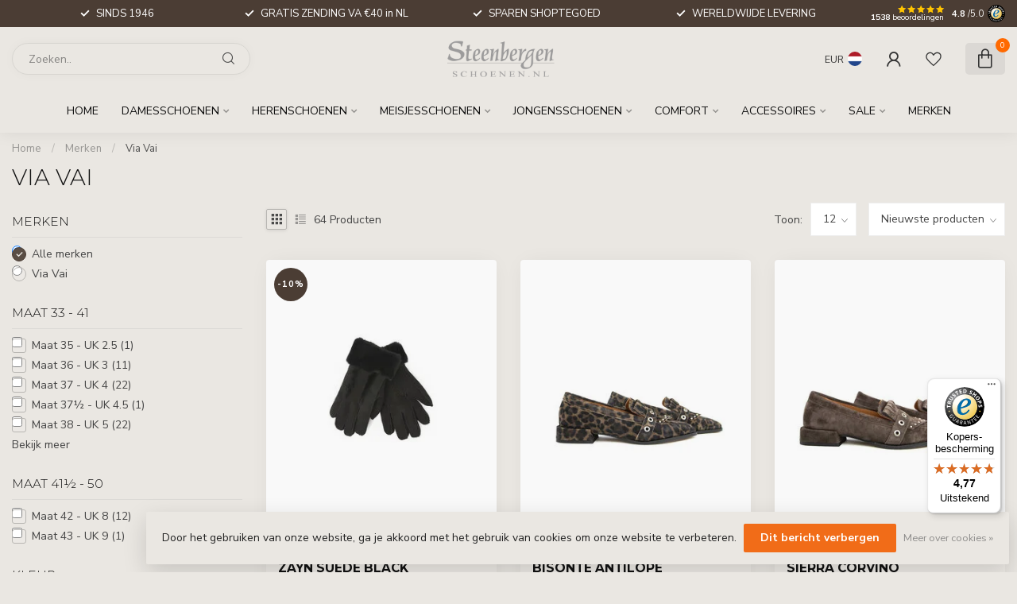

--- FILE ---
content_type: text/html;charset=utf-8
request_url: https://www.steenbergen-schoenen.nl/nl/brands/via-vai/
body_size: 48027
content:
<!DOCTYPE html>
<html lang="nl">
  <head>
<link rel="preconnect" href="https://cdn.webshopapp.com">
<link rel="preconnect" href="https://fonts.googleapis.com">
<link rel="preconnect" href="https://fonts.gstatic.com" crossorigin>
<!--

    Theme Proxima | v1.0.0.1807202501_0_269621
    Theme designed and created by Dyvelopment - We are true e-commerce heroes!

    For custom Lightspeed eCom development or design contact us at www.dyvelopment.com

      _____                  _                                  _   
     |  __ \                | |                                | |  
     | |  | |_   ___   _____| | ___  _ __  _ __ ___   ___ _ __ | |_ 
     | |  | | | | \ \ / / _ \ |/ _ \| '_ \| '_ ` _ \ / _ \ '_ \| __|
     | |__| | |_| |\ V /  __/ | (_) | |_) | | | | | |  __/ | | | |_ 
     |_____/ \__, | \_/ \___|_|\___/| .__/|_| |_| |_|\___|_| |_|\__|
              __/ |                 | |                             
             |___/                  |_|                             
-->


<meta charset="utf-8"/>
<!-- [START] 'blocks/head.rain' -->
<!--

  (c) 2008-2026 Lightspeed Netherlands B.V.
  http://www.lightspeedhq.com
  Generated: 19-01-2026 @ 17:14:55

-->
<link rel="canonical" href="https://www.steenbergen-schoenen.nl/nl/brands/via-vai/"/>
<link rel="next" href="https://www.steenbergen-schoenen.nl/nl/brands/via-vai/page2.html"/>
<link rel="alternate" href="https://www.steenbergen-schoenen.nl/nl/index.rss" type="application/rss+xml" title="Nieuwe producten"/>
<link href="https://cdn.webshopapp.com/assets/cookielaw.css?2025-02-20" rel="stylesheet" type="text/css"/>
<meta name="robots" content="noodp,noydir"/>
<meta name="google-site-verification" content="meA9tx-4v3rYeYG2XIK292S5ql-BsNRged_D7Tv2gc0"/>
<meta name="google-site-verification" content="auxpqd2o4juyhxmj8dj25grcxf4g37"/>
<meta property="og:url" content="https://www.steenbergen-schoenen.nl/nl/brands/via-vai/?source=facebook"/>
<meta property="og:site_name" content="Steenbergen Schoenen"/>
<meta property="og:title" content="Via Vai Schoenen - Gratis Verzending"/>
<meta property="og:description" content="Via Vai Schoenen | Gratis Verzending v.a. € 40,- in NL | Werkdagen voor 15:00 besteld is dezelfde dag verzonden | Familiebedrijf sinds 1946"/>
<script>
/* DyApps Theme Addons config */
if( !window.dyapps ){ window.dyapps = {}; }
window.dyapps.addons = {
 "enabled": true,
 "created_at": "12-12-2025 08:26:15",
 "settings": {
    "matrix_separator": ",",
    "filterGroupSwatches": [],
    "swatchesForCustomFields": [],
    "plan": {
     "can_variant_group": true,
     "can_stockify": true,
     "can_vat_switcher": true,
     "can_age_popup": false,
     "can_custom_qty": false,
     "can_data01_colors": false
    },
    "advancedVariants": {
     "enabled": true,
     "price_in_dropdown": true,
     "stockify_in_dropdown": true,
     "disable_out_of_stock": true,
     "grid_swatches_container_selector": ".dy-collection-grid-swatch-holder",
     "grid_swatches_position": "left",
     "grid_swatches_max_colors": 4,
     "grid_swatches_enabled": false,
     "variant_status_icon": false,
     "display_type": "blocks",
     "product_swatches_size": "default",
     "live_pricing": true
    },
    "age_popup": {
     "enabled": false,
     "logo_url": "",
     "image_footer_url": "",
     "text": {
                 
        "nl": {
         "content": "<h3>Bevestig je leeftijd<\/h3><p>Je moet 18 jaar of ouder zijn om deze website te bezoeken.<\/p>",
         "content_no": "<h3>Sorry!<\/h3><p>Je kunt deze website helaas niet bezoeken.<\/p>",
         "button_yes": "Ik ben 18 jaar of ouder",
         "button_no": "Ik ben jonger dan 18",
        } ,          
        "us": {
         "content": "<h3>Confirm your age<\/h3><p>You must be over the age of 18 to enter this website.<\/p>",
         "content_no": "<h3>Sorry!<\/h3><p>Unfortunately you cannot access this website.<\/p>",
         "button_yes": "I am 18 years or older",
         "button_no": "I am under 18",
        } ,          
        "de": {
         "content": "<h3>Confirm your age<\/h3><p>You must be over the age of 18 to enter this website.<\/p>",
         "content_no": "<h3>Sorry!<\/h3><p>Unfortunately you cannot access this website.<\/p>",
         "button_yes": "I am 18 years or older",
         "button_no": "I am under 18",
        }        }
    },
    "stockify": {
     "enabled": false,
     "stock_trigger_type": "outofstock",
     "optin_policy": false,
     "api": "https://my.dyapps.io/api/public/7224d78750/stockify/subscribe",
     "text": {
                 
        "nl": {
         "email_placeholder": "Jouw e-mailadres",
         "button_trigger": "Geef me een seintje bij voorraad",
         "button_submit": "Houd me op de hoogte!",
         "title": "Laat je e-mailadres achter",
         "desc": "Helaas is dit product momenteel uitverkocht. Laat je e-mailadres achter en we sturen je een e-mail wanneer het product weer beschikbaar is.",
         "bottom_text": "We gebruiken je gegevens alleen voor deze email. Meer info in onze <a href=\"\/service\/privacy-policy\/\" target=\"_blank\">privacy policy<\/a>."
        } ,          
        "us": {
         "email_placeholder": "Your email address",
         "button_trigger": "Notify me when back in stock",
         "button_submit": "Keep me updated!",
         "title": "Leave your email address",
         "desc": "Unfortunately this item is out of stock right now. Leave your email address below and we'll send you an email when the item is available again.",
         "bottom_text": "We use your data to send this email. Read more in our <a href=\"\/service\/privacy-policy\/\" target=\"_blank\">privacy policy<\/a>."
        } ,          
        "de": {
         "email_placeholder": "Your email address",
         "button_trigger": "Notify me when back in stock",
         "button_submit": "Keep me updated!",
         "title": "Leave your email address",
         "desc": "Unfortunately this item is out of stock right now. Leave your email address below and we'll send you an email when the item is available again.",
         "bottom_text": "We use your data to send this email. Read more in our <a href=\"\/service\/privacy-policy\/\" target=\"_blank\">privacy policy<\/a>."
        }        }
    },
    "categoryBanners": {
     "enabled": true,
     "mobile_breakpoint": "576px",
     "category_banner": [],
     "banners": {
             }
    }
 },
 "swatches": {
 "default": {"is_default": true, "type": "multi", "values": {"background-size": "10px 10px", "background-position": "0 0, 0 5px, 5px -5px, -5px 0px", "background-image": "linear-gradient(45deg, rgba(100,100,100,0.3) 25%, transparent 25%),  linear-gradient(-45deg, rgba(100,100,100,0.3) 25%, transparent 25%),  linear-gradient(45deg, transparent 75%, rgba(100,100,100,0.3) 75%),  linear-gradient(-45deg, transparent 75%, rgba(100,100,100,0.3) 75%)"}} ,   }
};
</script>
<!--[if lt IE 9]>
<script src="https://cdn.webshopapp.com/assets/html5shiv.js?2025-02-20"></script>
<![endif]-->
<!-- [END] 'blocks/head.rain' -->

<title>Via Vai Schoenen - Gratis Verzending - Steenbergen Schoenen</title>

<meta name="dyapps-addons-enabled" content="true">
<meta name="dyapps-addons-version" content="2022081001">
<meta name="dyapps-theme-name" content="Proxima">
<meta name="dyapps-theme-editor" content="false">

<meta name="description" content="Via Vai Schoenen | Gratis Verzending v.a. € 40,- in NL | Werkdagen voor 15:00 besteld is dezelfde dag verzonden | Familiebedrijf sinds 1946" />
<meta name="keywords" content="Via, Vai, gratis verzending, sparen shoptegoed, afhaalmogelijkheid, gratis retour in winkel, niet goed geld terug, 80+ merken, nieuwste collectie, schoenenwinkel, winkelen in rijssen, magnanni schoenen kopen, kinderschoenen, herenschoenen, damesschoe" />

<meta http-equiv="X-UA-Compatible" content="IE=edge">
<meta name="viewport" content="width=device-width, initial-scale=1">

<link rel="shortcut icon" href="https://cdn.webshopapp.com/shops/269621/themes/174539/v/2777936/assets/favicon.ico?20251211161302" type="image/x-icon" />
<link rel="preload" as="image" href="https://cdn.webshopapp.com/shops/269621/themes/174539/v/2777922/assets/logo.png?20251211153018">



<script src="https://cdn.webshopapp.com/shops/269621/themes/174539/assets/jquery-1-12-4-min.js?2026010814373920210102171433" defer></script>
<script>if(navigator.userAgent.indexOf("MSIE ") > -1 || navigator.userAgent.indexOf("Trident/") > -1) { document.write('<script src="https://cdn.webshopapp.com/shops/269621/themes/174539/assets/intersection-observer-polyfill.js?2026010814373920210102171433">\x3C/script>') }</script>

<style>/*!
 * Bootstrap Reboot v4.6.1 (https://getbootstrap.com/)
 * Copyright 2011-2021 The Bootstrap Authors
 * Copyright 2011-2021 Twitter, Inc.
 * Licensed under MIT (https://github.com/twbs/bootstrap/blob/main/LICENSE)
 * Forked from Normalize.css, licensed MIT (https://github.com/necolas/normalize.css/blob/master/LICENSE.md)
 */*,*::before,*::after{box-sizing:border-box}html{font-family:sans-serif;line-height:1.15;-webkit-text-size-adjust:100%;-webkit-tap-highlight-color:rgba(0,0,0,0)}article,aside,figcaption,figure,footer,header,hgroup,main,nav,section{display:block}body{margin:0;font-family:-apple-system,BlinkMacSystemFont,"Segoe UI",Roboto,"Helvetica Neue",Arial,"Noto Sans","Liberation Sans",sans-serif,"Apple Color Emoji","Segoe UI Emoji","Segoe UI Symbol","Noto Color Emoji";font-size:1rem;font-weight:400;line-height:1.42857143;color:#212529;text-align:left;background-color:#fff}[tabindex="-1"]:focus:not(:focus-visible){outline:0 !important}hr{box-sizing:content-box;height:0;overflow:visible}h1,h2,h3,h4,h5,h6{margin-top:0;margin-bottom:.5rem}p{margin-top:0;margin-bottom:1rem}abbr[title],abbr[data-original-title]{text-decoration:underline;text-decoration:underline dotted;cursor:help;border-bottom:0;text-decoration-skip-ink:none}address{margin-bottom:1rem;font-style:normal;line-height:inherit}ol,ul,dl{margin-top:0;margin-bottom:1rem}ol ol,ul ul,ol ul,ul ol{margin-bottom:0}dt{font-weight:700}dd{margin-bottom:.5rem;margin-left:0}blockquote{margin:0 0 1rem}b,strong{font-weight:bolder}small{font-size:80%}sub,sup{position:relative;font-size:75%;line-height:0;vertical-align:baseline}sub{bottom:-0.25em}sup{top:-0.5em}a{color:#007bff;text-decoration:none;background-color:transparent}a:hover{color:#0056b3;text-decoration:underline}a:not([href]):not([class]){color:inherit;text-decoration:none}a:not([href]):not([class]):hover{color:inherit;text-decoration:none}pre,code,kbd,samp{font-family:SFMono-Regular,Menlo,Monaco,Consolas,"Liberation Mono","Courier New",monospace;font-size:1em}pre{margin-top:0;margin-bottom:1rem;overflow:auto;-ms-overflow-style:scrollbar}figure{margin:0 0 1rem}img{vertical-align:middle;border-style:none}svg{overflow:hidden;vertical-align:middle}table{border-collapse:collapse}caption{padding-top:.75rem;padding-bottom:.75rem;color:#6c757d;text-align:left;caption-side:bottom}th{text-align:inherit;text-align:-webkit-match-parent}label{display:inline-block;margin-bottom:.5rem}button{border-radius:0}button:focus:not(:focus-visible){outline:0}input,button,select,optgroup,textarea{margin:0;font-family:inherit;font-size:inherit;line-height:inherit}button,input{overflow:visible}button,select{text-transform:none}[role=button]{cursor:pointer}select{word-wrap:normal}button,[type=button],[type=reset],[type=submit]{-webkit-appearance:button}button:not(:disabled),[type=button]:not(:disabled),[type=reset]:not(:disabled),[type=submit]:not(:disabled){cursor:pointer}button::-moz-focus-inner,[type=button]::-moz-focus-inner,[type=reset]::-moz-focus-inner,[type=submit]::-moz-focus-inner{padding:0;border-style:none}input[type=radio],input[type=checkbox]{box-sizing:border-box;padding:0}textarea{overflow:auto;resize:vertical}fieldset{min-width:0;padding:0;margin:0;border:0}legend{display:block;width:100%;max-width:100%;padding:0;margin-bottom:.5rem;font-size:1.5rem;line-height:inherit;color:inherit;white-space:normal}progress{vertical-align:baseline}[type=number]::-webkit-inner-spin-button,[type=number]::-webkit-outer-spin-button{height:auto}[type=search]{outline-offset:-2px;-webkit-appearance:none}[type=search]::-webkit-search-decoration{-webkit-appearance:none}::-webkit-file-upload-button{font:inherit;-webkit-appearance:button}output{display:inline-block}summary{display:list-item;cursor:pointer}template{display:none}[hidden]{display:none !important}/*!
 * Bootstrap Grid v4.6.1 (https://getbootstrap.com/)
 * Copyright 2011-2021 The Bootstrap Authors
 * Copyright 2011-2021 Twitter, Inc.
 * Licensed under MIT (https://github.com/twbs/bootstrap/blob/main/LICENSE)
 */html{box-sizing:border-box;-ms-overflow-style:scrollbar}*,*::before,*::after{box-sizing:inherit}.container,.container-fluid,.container-xl,.container-lg,.container-md,.container-sm{width:100%;padding-right:15px;padding-left:15px;margin-right:auto;margin-left:auto}@media(min-width: 576px){.container-sm,.container{max-width:540px}}@media(min-width: 768px){.container-md,.container-sm,.container{max-width:720px}}@media(min-width: 992px){.container-lg,.container-md,.container-sm,.container{max-width:960px}}@media(min-width: 1200px){.container-xl,.container-lg,.container-md,.container-sm,.container{max-width:1140px}}.row{display:flex;flex-wrap:wrap;margin-right:-15px;margin-left:-15px}.no-gutters{margin-right:0;margin-left:0}.no-gutters>.col,.no-gutters>[class*=col-]{padding-right:0;padding-left:0}.col-xl,.col-xl-auto,.col-xl-12,.col-xl-11,.col-xl-10,.col-xl-9,.col-xl-8,.col-xl-7,.col-xl-6,.col-xl-5,.col-xl-4,.col-xl-3,.col-xl-2,.col-xl-1,.col-lg,.col-lg-auto,.col-lg-12,.col-lg-11,.col-lg-10,.col-lg-9,.col-lg-8,.col-lg-7,.col-lg-6,.col-lg-5,.col-lg-4,.col-lg-3,.col-lg-2,.col-lg-1,.col-md,.col-md-auto,.col-md-12,.col-md-11,.col-md-10,.col-md-9,.col-md-8,.col-md-7,.col-md-6,.col-md-5,.col-md-4,.col-md-3,.col-md-2,.col-md-1,.col-sm,.col-sm-auto,.col-sm-12,.col-sm-11,.col-sm-10,.col-sm-9,.col-sm-8,.col-sm-7,.col-sm-6,.col-sm-5,.col-sm-4,.col-sm-3,.col-sm-2,.col-sm-1,.col,.col-auto,.col-12,.col-11,.col-10,.col-9,.col-8,.col-7,.col-6,.col-5,.col-4,.col-3,.col-2,.col-1{position:relative;width:100%;padding-right:15px;padding-left:15px}.col{flex-basis:0;flex-grow:1;max-width:100%}.row-cols-1>*{flex:0 0 100%;max-width:100%}.row-cols-2>*{flex:0 0 50%;max-width:50%}.row-cols-3>*{flex:0 0 33.3333333333%;max-width:33.3333333333%}.row-cols-4>*{flex:0 0 25%;max-width:25%}.row-cols-5>*{flex:0 0 20%;max-width:20%}.row-cols-6>*{flex:0 0 16.6666666667%;max-width:16.6666666667%}.col-auto{flex:0 0 auto;width:auto;max-width:100%}.col-1{flex:0 0 8.33333333%;max-width:8.33333333%}.col-2{flex:0 0 16.66666667%;max-width:16.66666667%}.col-3{flex:0 0 25%;max-width:25%}.col-4{flex:0 0 33.33333333%;max-width:33.33333333%}.col-5{flex:0 0 41.66666667%;max-width:41.66666667%}.col-6{flex:0 0 50%;max-width:50%}.col-7{flex:0 0 58.33333333%;max-width:58.33333333%}.col-8{flex:0 0 66.66666667%;max-width:66.66666667%}.col-9{flex:0 0 75%;max-width:75%}.col-10{flex:0 0 83.33333333%;max-width:83.33333333%}.col-11{flex:0 0 91.66666667%;max-width:91.66666667%}.col-12{flex:0 0 100%;max-width:100%}.order-first{order:-1}.order-last{order:13}.order-0{order:0}.order-1{order:1}.order-2{order:2}.order-3{order:3}.order-4{order:4}.order-5{order:5}.order-6{order:6}.order-7{order:7}.order-8{order:8}.order-9{order:9}.order-10{order:10}.order-11{order:11}.order-12{order:12}.offset-1{margin-left:8.33333333%}.offset-2{margin-left:16.66666667%}.offset-3{margin-left:25%}.offset-4{margin-left:33.33333333%}.offset-5{margin-left:41.66666667%}.offset-6{margin-left:50%}.offset-7{margin-left:58.33333333%}.offset-8{margin-left:66.66666667%}.offset-9{margin-left:75%}.offset-10{margin-left:83.33333333%}.offset-11{margin-left:91.66666667%}@media(min-width: 576px){.col-sm{flex-basis:0;flex-grow:1;max-width:100%}.row-cols-sm-1>*{flex:0 0 100%;max-width:100%}.row-cols-sm-2>*{flex:0 0 50%;max-width:50%}.row-cols-sm-3>*{flex:0 0 33.3333333333%;max-width:33.3333333333%}.row-cols-sm-4>*{flex:0 0 25%;max-width:25%}.row-cols-sm-5>*{flex:0 0 20%;max-width:20%}.row-cols-sm-6>*{flex:0 0 16.6666666667%;max-width:16.6666666667%}.col-sm-auto{flex:0 0 auto;width:auto;max-width:100%}.col-sm-1{flex:0 0 8.33333333%;max-width:8.33333333%}.col-sm-2{flex:0 0 16.66666667%;max-width:16.66666667%}.col-sm-3{flex:0 0 25%;max-width:25%}.col-sm-4{flex:0 0 33.33333333%;max-width:33.33333333%}.col-sm-5{flex:0 0 41.66666667%;max-width:41.66666667%}.col-sm-6{flex:0 0 50%;max-width:50%}.col-sm-7{flex:0 0 58.33333333%;max-width:58.33333333%}.col-sm-8{flex:0 0 66.66666667%;max-width:66.66666667%}.col-sm-9{flex:0 0 75%;max-width:75%}.col-sm-10{flex:0 0 83.33333333%;max-width:83.33333333%}.col-sm-11{flex:0 0 91.66666667%;max-width:91.66666667%}.col-sm-12{flex:0 0 100%;max-width:100%}.order-sm-first{order:-1}.order-sm-last{order:13}.order-sm-0{order:0}.order-sm-1{order:1}.order-sm-2{order:2}.order-sm-3{order:3}.order-sm-4{order:4}.order-sm-5{order:5}.order-sm-6{order:6}.order-sm-7{order:7}.order-sm-8{order:8}.order-sm-9{order:9}.order-sm-10{order:10}.order-sm-11{order:11}.order-sm-12{order:12}.offset-sm-0{margin-left:0}.offset-sm-1{margin-left:8.33333333%}.offset-sm-2{margin-left:16.66666667%}.offset-sm-3{margin-left:25%}.offset-sm-4{margin-left:33.33333333%}.offset-sm-5{margin-left:41.66666667%}.offset-sm-6{margin-left:50%}.offset-sm-7{margin-left:58.33333333%}.offset-sm-8{margin-left:66.66666667%}.offset-sm-9{margin-left:75%}.offset-sm-10{margin-left:83.33333333%}.offset-sm-11{margin-left:91.66666667%}}@media(min-width: 768px){.col-md{flex-basis:0;flex-grow:1;max-width:100%}.row-cols-md-1>*{flex:0 0 100%;max-width:100%}.row-cols-md-2>*{flex:0 0 50%;max-width:50%}.row-cols-md-3>*{flex:0 0 33.3333333333%;max-width:33.3333333333%}.row-cols-md-4>*{flex:0 0 25%;max-width:25%}.row-cols-md-5>*{flex:0 0 20%;max-width:20%}.row-cols-md-6>*{flex:0 0 16.6666666667%;max-width:16.6666666667%}.col-md-auto{flex:0 0 auto;width:auto;max-width:100%}.col-md-1{flex:0 0 8.33333333%;max-width:8.33333333%}.col-md-2{flex:0 0 16.66666667%;max-width:16.66666667%}.col-md-3{flex:0 0 25%;max-width:25%}.col-md-4{flex:0 0 33.33333333%;max-width:33.33333333%}.col-md-5{flex:0 0 41.66666667%;max-width:41.66666667%}.col-md-6{flex:0 0 50%;max-width:50%}.col-md-7{flex:0 0 58.33333333%;max-width:58.33333333%}.col-md-8{flex:0 0 66.66666667%;max-width:66.66666667%}.col-md-9{flex:0 0 75%;max-width:75%}.col-md-10{flex:0 0 83.33333333%;max-width:83.33333333%}.col-md-11{flex:0 0 91.66666667%;max-width:91.66666667%}.col-md-12{flex:0 0 100%;max-width:100%}.order-md-first{order:-1}.order-md-last{order:13}.order-md-0{order:0}.order-md-1{order:1}.order-md-2{order:2}.order-md-3{order:3}.order-md-4{order:4}.order-md-5{order:5}.order-md-6{order:6}.order-md-7{order:7}.order-md-8{order:8}.order-md-9{order:9}.order-md-10{order:10}.order-md-11{order:11}.order-md-12{order:12}.offset-md-0{margin-left:0}.offset-md-1{margin-left:8.33333333%}.offset-md-2{margin-left:16.66666667%}.offset-md-3{margin-left:25%}.offset-md-4{margin-left:33.33333333%}.offset-md-5{margin-left:41.66666667%}.offset-md-6{margin-left:50%}.offset-md-7{margin-left:58.33333333%}.offset-md-8{margin-left:66.66666667%}.offset-md-9{margin-left:75%}.offset-md-10{margin-left:83.33333333%}.offset-md-11{margin-left:91.66666667%}}@media(min-width: 992px){.col-lg{flex-basis:0;flex-grow:1;max-width:100%}.row-cols-lg-1>*{flex:0 0 100%;max-width:100%}.row-cols-lg-2>*{flex:0 0 50%;max-width:50%}.row-cols-lg-3>*{flex:0 0 33.3333333333%;max-width:33.3333333333%}.row-cols-lg-4>*{flex:0 0 25%;max-width:25%}.row-cols-lg-5>*{flex:0 0 20%;max-width:20%}.row-cols-lg-6>*{flex:0 0 16.6666666667%;max-width:16.6666666667%}.col-lg-auto{flex:0 0 auto;width:auto;max-width:100%}.col-lg-1{flex:0 0 8.33333333%;max-width:8.33333333%}.col-lg-2{flex:0 0 16.66666667%;max-width:16.66666667%}.col-lg-3{flex:0 0 25%;max-width:25%}.col-lg-4{flex:0 0 33.33333333%;max-width:33.33333333%}.col-lg-5{flex:0 0 41.66666667%;max-width:41.66666667%}.col-lg-6{flex:0 0 50%;max-width:50%}.col-lg-7{flex:0 0 58.33333333%;max-width:58.33333333%}.col-lg-8{flex:0 0 66.66666667%;max-width:66.66666667%}.col-lg-9{flex:0 0 75%;max-width:75%}.col-lg-10{flex:0 0 83.33333333%;max-width:83.33333333%}.col-lg-11{flex:0 0 91.66666667%;max-width:91.66666667%}.col-lg-12{flex:0 0 100%;max-width:100%}.order-lg-first{order:-1}.order-lg-last{order:13}.order-lg-0{order:0}.order-lg-1{order:1}.order-lg-2{order:2}.order-lg-3{order:3}.order-lg-4{order:4}.order-lg-5{order:5}.order-lg-6{order:6}.order-lg-7{order:7}.order-lg-8{order:8}.order-lg-9{order:9}.order-lg-10{order:10}.order-lg-11{order:11}.order-lg-12{order:12}.offset-lg-0{margin-left:0}.offset-lg-1{margin-left:8.33333333%}.offset-lg-2{margin-left:16.66666667%}.offset-lg-3{margin-left:25%}.offset-lg-4{margin-left:33.33333333%}.offset-lg-5{margin-left:41.66666667%}.offset-lg-6{margin-left:50%}.offset-lg-7{margin-left:58.33333333%}.offset-lg-8{margin-left:66.66666667%}.offset-lg-9{margin-left:75%}.offset-lg-10{margin-left:83.33333333%}.offset-lg-11{margin-left:91.66666667%}}@media(min-width: 1200px){.col-xl{flex-basis:0;flex-grow:1;max-width:100%}.row-cols-xl-1>*{flex:0 0 100%;max-width:100%}.row-cols-xl-2>*{flex:0 0 50%;max-width:50%}.row-cols-xl-3>*{flex:0 0 33.3333333333%;max-width:33.3333333333%}.row-cols-xl-4>*{flex:0 0 25%;max-width:25%}.row-cols-xl-5>*{flex:0 0 20%;max-width:20%}.row-cols-xl-6>*{flex:0 0 16.6666666667%;max-width:16.6666666667%}.col-xl-auto{flex:0 0 auto;width:auto;max-width:100%}.col-xl-1{flex:0 0 8.33333333%;max-width:8.33333333%}.col-xl-2{flex:0 0 16.66666667%;max-width:16.66666667%}.col-xl-3{flex:0 0 25%;max-width:25%}.col-xl-4{flex:0 0 33.33333333%;max-width:33.33333333%}.col-xl-5{flex:0 0 41.66666667%;max-width:41.66666667%}.col-xl-6{flex:0 0 50%;max-width:50%}.col-xl-7{flex:0 0 58.33333333%;max-width:58.33333333%}.col-xl-8{flex:0 0 66.66666667%;max-width:66.66666667%}.col-xl-9{flex:0 0 75%;max-width:75%}.col-xl-10{flex:0 0 83.33333333%;max-width:83.33333333%}.col-xl-11{flex:0 0 91.66666667%;max-width:91.66666667%}.col-xl-12{flex:0 0 100%;max-width:100%}.order-xl-first{order:-1}.order-xl-last{order:13}.order-xl-0{order:0}.order-xl-1{order:1}.order-xl-2{order:2}.order-xl-3{order:3}.order-xl-4{order:4}.order-xl-5{order:5}.order-xl-6{order:6}.order-xl-7{order:7}.order-xl-8{order:8}.order-xl-9{order:9}.order-xl-10{order:10}.order-xl-11{order:11}.order-xl-12{order:12}.offset-xl-0{margin-left:0}.offset-xl-1{margin-left:8.33333333%}.offset-xl-2{margin-left:16.66666667%}.offset-xl-3{margin-left:25%}.offset-xl-4{margin-left:33.33333333%}.offset-xl-5{margin-left:41.66666667%}.offset-xl-6{margin-left:50%}.offset-xl-7{margin-left:58.33333333%}.offset-xl-8{margin-left:66.66666667%}.offset-xl-9{margin-left:75%}.offset-xl-10{margin-left:83.33333333%}.offset-xl-11{margin-left:91.66666667%}}.d-none{display:none !important}.d-inline{display:inline !important}.d-inline-block{display:inline-block !important}.d-block{display:block !important}.d-table{display:table !important}.d-table-row{display:table-row !important}.d-table-cell{display:table-cell !important}.d-flex{display:flex !important}.d-inline-flex{display:inline-flex !important}@media(min-width: 576px){.d-sm-none{display:none !important}.d-sm-inline{display:inline !important}.d-sm-inline-block{display:inline-block !important}.d-sm-block{display:block !important}.d-sm-table{display:table !important}.d-sm-table-row{display:table-row !important}.d-sm-table-cell{display:table-cell !important}.d-sm-flex{display:flex !important}.d-sm-inline-flex{display:inline-flex !important}}@media(min-width: 768px){.d-md-none{display:none !important}.d-md-inline{display:inline !important}.d-md-inline-block{display:inline-block !important}.d-md-block{display:block !important}.d-md-table{display:table !important}.d-md-table-row{display:table-row !important}.d-md-table-cell{display:table-cell !important}.d-md-flex{display:flex !important}.d-md-inline-flex{display:inline-flex !important}}@media(min-width: 992px){.d-lg-none{display:none !important}.d-lg-inline{display:inline !important}.d-lg-inline-block{display:inline-block !important}.d-lg-block{display:block !important}.d-lg-table{display:table !important}.d-lg-table-row{display:table-row !important}.d-lg-table-cell{display:table-cell !important}.d-lg-flex{display:flex !important}.d-lg-inline-flex{display:inline-flex !important}}@media(min-width: 1200px){.d-xl-none{display:none !important}.d-xl-inline{display:inline !important}.d-xl-inline-block{display:inline-block !important}.d-xl-block{display:block !important}.d-xl-table{display:table !important}.d-xl-table-row{display:table-row !important}.d-xl-table-cell{display:table-cell !important}.d-xl-flex{display:flex !important}.d-xl-inline-flex{display:inline-flex !important}}@media print{.d-print-none{display:none !important}.d-print-inline{display:inline !important}.d-print-inline-block{display:inline-block !important}.d-print-block{display:block !important}.d-print-table{display:table !important}.d-print-table-row{display:table-row !important}.d-print-table-cell{display:table-cell !important}.d-print-flex{display:flex !important}.d-print-inline-flex{display:inline-flex !important}}.flex-row{flex-direction:row !important}.flex-column{flex-direction:column !important}.flex-row-reverse{flex-direction:row-reverse !important}.flex-column-reverse{flex-direction:column-reverse !important}.flex-wrap{flex-wrap:wrap !important}.flex-nowrap{flex-wrap:nowrap !important}.flex-wrap-reverse{flex-wrap:wrap-reverse !important}.flex-fill{flex:1 1 auto !important}.flex-grow-0{flex-grow:0 !important}.flex-grow-1{flex-grow:1 !important}.flex-shrink-0{flex-shrink:0 !important}.flex-shrink-1{flex-shrink:1 !important}.justify-content-start{justify-content:flex-start !important}.justify-content-end{justify-content:flex-end !important}.justify-content-center{justify-content:center !important}.justify-content-between{justify-content:space-between !important}.justify-content-around{justify-content:space-around !important}.align-items-start{align-items:flex-start !important}.align-items-end{align-items:flex-end !important}.align-items-center{align-items:center !important}.align-items-baseline{align-items:baseline !important}.align-items-stretch{align-items:stretch !important}.align-content-start{align-content:flex-start !important}.align-content-end{align-content:flex-end !important}.align-content-center{align-content:center !important}.align-content-between{align-content:space-between !important}.align-content-around{align-content:space-around !important}.align-content-stretch{align-content:stretch !important}.align-self-auto{align-self:auto !important}.align-self-start{align-self:flex-start !important}.align-self-end{align-self:flex-end !important}.align-self-center{align-self:center !important}.align-self-baseline{align-self:baseline !important}.align-self-stretch{align-self:stretch !important}@media(min-width: 576px){.flex-sm-row{flex-direction:row !important}.flex-sm-column{flex-direction:column !important}.flex-sm-row-reverse{flex-direction:row-reverse !important}.flex-sm-column-reverse{flex-direction:column-reverse !important}.flex-sm-wrap{flex-wrap:wrap !important}.flex-sm-nowrap{flex-wrap:nowrap !important}.flex-sm-wrap-reverse{flex-wrap:wrap-reverse !important}.flex-sm-fill{flex:1 1 auto !important}.flex-sm-grow-0{flex-grow:0 !important}.flex-sm-grow-1{flex-grow:1 !important}.flex-sm-shrink-0{flex-shrink:0 !important}.flex-sm-shrink-1{flex-shrink:1 !important}.justify-content-sm-start{justify-content:flex-start !important}.justify-content-sm-end{justify-content:flex-end !important}.justify-content-sm-center{justify-content:center !important}.justify-content-sm-between{justify-content:space-between !important}.justify-content-sm-around{justify-content:space-around !important}.align-items-sm-start{align-items:flex-start !important}.align-items-sm-end{align-items:flex-end !important}.align-items-sm-center{align-items:center !important}.align-items-sm-baseline{align-items:baseline !important}.align-items-sm-stretch{align-items:stretch !important}.align-content-sm-start{align-content:flex-start !important}.align-content-sm-end{align-content:flex-end !important}.align-content-sm-center{align-content:center !important}.align-content-sm-between{align-content:space-between !important}.align-content-sm-around{align-content:space-around !important}.align-content-sm-stretch{align-content:stretch !important}.align-self-sm-auto{align-self:auto !important}.align-self-sm-start{align-self:flex-start !important}.align-self-sm-end{align-self:flex-end !important}.align-self-sm-center{align-self:center !important}.align-self-sm-baseline{align-self:baseline !important}.align-self-sm-stretch{align-self:stretch !important}}@media(min-width: 768px){.flex-md-row{flex-direction:row !important}.flex-md-column{flex-direction:column !important}.flex-md-row-reverse{flex-direction:row-reverse !important}.flex-md-column-reverse{flex-direction:column-reverse !important}.flex-md-wrap{flex-wrap:wrap !important}.flex-md-nowrap{flex-wrap:nowrap !important}.flex-md-wrap-reverse{flex-wrap:wrap-reverse !important}.flex-md-fill{flex:1 1 auto !important}.flex-md-grow-0{flex-grow:0 !important}.flex-md-grow-1{flex-grow:1 !important}.flex-md-shrink-0{flex-shrink:0 !important}.flex-md-shrink-1{flex-shrink:1 !important}.justify-content-md-start{justify-content:flex-start !important}.justify-content-md-end{justify-content:flex-end !important}.justify-content-md-center{justify-content:center !important}.justify-content-md-between{justify-content:space-between !important}.justify-content-md-around{justify-content:space-around !important}.align-items-md-start{align-items:flex-start !important}.align-items-md-end{align-items:flex-end !important}.align-items-md-center{align-items:center !important}.align-items-md-baseline{align-items:baseline !important}.align-items-md-stretch{align-items:stretch !important}.align-content-md-start{align-content:flex-start !important}.align-content-md-end{align-content:flex-end !important}.align-content-md-center{align-content:center !important}.align-content-md-between{align-content:space-between !important}.align-content-md-around{align-content:space-around !important}.align-content-md-stretch{align-content:stretch !important}.align-self-md-auto{align-self:auto !important}.align-self-md-start{align-self:flex-start !important}.align-self-md-end{align-self:flex-end !important}.align-self-md-center{align-self:center !important}.align-self-md-baseline{align-self:baseline !important}.align-self-md-stretch{align-self:stretch !important}}@media(min-width: 992px){.flex-lg-row{flex-direction:row !important}.flex-lg-column{flex-direction:column !important}.flex-lg-row-reverse{flex-direction:row-reverse !important}.flex-lg-column-reverse{flex-direction:column-reverse !important}.flex-lg-wrap{flex-wrap:wrap !important}.flex-lg-nowrap{flex-wrap:nowrap !important}.flex-lg-wrap-reverse{flex-wrap:wrap-reverse !important}.flex-lg-fill{flex:1 1 auto !important}.flex-lg-grow-0{flex-grow:0 !important}.flex-lg-grow-1{flex-grow:1 !important}.flex-lg-shrink-0{flex-shrink:0 !important}.flex-lg-shrink-1{flex-shrink:1 !important}.justify-content-lg-start{justify-content:flex-start !important}.justify-content-lg-end{justify-content:flex-end !important}.justify-content-lg-center{justify-content:center !important}.justify-content-lg-between{justify-content:space-between !important}.justify-content-lg-around{justify-content:space-around !important}.align-items-lg-start{align-items:flex-start !important}.align-items-lg-end{align-items:flex-end !important}.align-items-lg-center{align-items:center !important}.align-items-lg-baseline{align-items:baseline !important}.align-items-lg-stretch{align-items:stretch !important}.align-content-lg-start{align-content:flex-start !important}.align-content-lg-end{align-content:flex-end !important}.align-content-lg-center{align-content:center !important}.align-content-lg-between{align-content:space-between !important}.align-content-lg-around{align-content:space-around !important}.align-content-lg-stretch{align-content:stretch !important}.align-self-lg-auto{align-self:auto !important}.align-self-lg-start{align-self:flex-start !important}.align-self-lg-end{align-self:flex-end !important}.align-self-lg-center{align-self:center !important}.align-self-lg-baseline{align-self:baseline !important}.align-self-lg-stretch{align-self:stretch !important}}@media(min-width: 1200px){.flex-xl-row{flex-direction:row !important}.flex-xl-column{flex-direction:column !important}.flex-xl-row-reverse{flex-direction:row-reverse !important}.flex-xl-column-reverse{flex-direction:column-reverse !important}.flex-xl-wrap{flex-wrap:wrap !important}.flex-xl-nowrap{flex-wrap:nowrap !important}.flex-xl-wrap-reverse{flex-wrap:wrap-reverse !important}.flex-xl-fill{flex:1 1 auto !important}.flex-xl-grow-0{flex-grow:0 !important}.flex-xl-grow-1{flex-grow:1 !important}.flex-xl-shrink-0{flex-shrink:0 !important}.flex-xl-shrink-1{flex-shrink:1 !important}.justify-content-xl-start{justify-content:flex-start !important}.justify-content-xl-end{justify-content:flex-end !important}.justify-content-xl-center{justify-content:center !important}.justify-content-xl-between{justify-content:space-between !important}.justify-content-xl-around{justify-content:space-around !important}.align-items-xl-start{align-items:flex-start !important}.align-items-xl-end{align-items:flex-end !important}.align-items-xl-center{align-items:center !important}.align-items-xl-baseline{align-items:baseline !important}.align-items-xl-stretch{align-items:stretch !important}.align-content-xl-start{align-content:flex-start !important}.align-content-xl-end{align-content:flex-end !important}.align-content-xl-center{align-content:center !important}.align-content-xl-between{align-content:space-between !important}.align-content-xl-around{align-content:space-around !important}.align-content-xl-stretch{align-content:stretch !important}.align-self-xl-auto{align-self:auto !important}.align-self-xl-start{align-self:flex-start !important}.align-self-xl-end{align-self:flex-end !important}.align-self-xl-center{align-self:center !important}.align-self-xl-baseline{align-self:baseline !important}.align-self-xl-stretch{align-self:stretch !important}}.m-0{margin:0 !important}.mt-0,.my-0{margin-top:0 !important}.mr-0,.mx-0{margin-right:0 !important}.mb-0,.my-0{margin-bottom:0 !important}.ml-0,.mx-0{margin-left:0 !important}.m-1{margin:5px !important}.mt-1,.my-1{margin-top:5px !important}.mr-1,.mx-1{margin-right:5px !important}.mb-1,.my-1{margin-bottom:5px !important}.ml-1,.mx-1{margin-left:5px !important}.m-2{margin:10px !important}.mt-2,.my-2{margin-top:10px !important}.mr-2,.mx-2{margin-right:10px !important}.mb-2,.my-2{margin-bottom:10px !important}.ml-2,.mx-2{margin-left:10px !important}.m-3{margin:15px !important}.mt-3,.my-3{margin-top:15px !important}.mr-3,.mx-3{margin-right:15px !important}.mb-3,.my-3{margin-bottom:15px !important}.ml-3,.mx-3{margin-left:15px !important}.m-4{margin:30px !important}.mt-4,.my-4{margin-top:30px !important}.mr-4,.mx-4{margin-right:30px !important}.mb-4,.my-4{margin-bottom:30px !important}.ml-4,.mx-4{margin-left:30px !important}.m-5{margin:50px !important}.mt-5,.my-5{margin-top:50px !important}.mr-5,.mx-5{margin-right:50px !important}.mb-5,.my-5{margin-bottom:50px !important}.ml-5,.mx-5{margin-left:50px !important}.m-6{margin:80px !important}.mt-6,.my-6{margin-top:80px !important}.mr-6,.mx-6{margin-right:80px !important}.mb-6,.my-6{margin-bottom:80px !important}.ml-6,.mx-6{margin-left:80px !important}.p-0{padding:0 !important}.pt-0,.py-0{padding-top:0 !important}.pr-0,.px-0{padding-right:0 !important}.pb-0,.py-0{padding-bottom:0 !important}.pl-0,.px-0{padding-left:0 !important}.p-1{padding:5px !important}.pt-1,.py-1{padding-top:5px !important}.pr-1,.px-1{padding-right:5px !important}.pb-1,.py-1{padding-bottom:5px !important}.pl-1,.px-1{padding-left:5px !important}.p-2{padding:10px !important}.pt-2,.py-2{padding-top:10px !important}.pr-2,.px-2{padding-right:10px !important}.pb-2,.py-2{padding-bottom:10px !important}.pl-2,.px-2{padding-left:10px !important}.p-3{padding:15px !important}.pt-3,.py-3{padding-top:15px !important}.pr-3,.px-3{padding-right:15px !important}.pb-3,.py-3{padding-bottom:15px !important}.pl-3,.px-3{padding-left:15px !important}.p-4{padding:30px !important}.pt-4,.py-4{padding-top:30px !important}.pr-4,.px-4{padding-right:30px !important}.pb-4,.py-4{padding-bottom:30px !important}.pl-4,.px-4{padding-left:30px !important}.p-5{padding:50px !important}.pt-5,.py-5{padding-top:50px !important}.pr-5,.px-5{padding-right:50px !important}.pb-5,.py-5{padding-bottom:50px !important}.pl-5,.px-5{padding-left:50px !important}.p-6{padding:80px !important}.pt-6,.py-6{padding-top:80px !important}.pr-6,.px-6{padding-right:80px !important}.pb-6,.py-6{padding-bottom:80px !important}.pl-6,.px-6{padding-left:80px !important}.m-n1{margin:-5px !important}.mt-n1,.my-n1{margin-top:-5px !important}.mr-n1,.mx-n1{margin-right:-5px !important}.mb-n1,.my-n1{margin-bottom:-5px !important}.ml-n1,.mx-n1{margin-left:-5px !important}.m-n2{margin:-10px !important}.mt-n2,.my-n2{margin-top:-10px !important}.mr-n2,.mx-n2{margin-right:-10px !important}.mb-n2,.my-n2{margin-bottom:-10px !important}.ml-n2,.mx-n2{margin-left:-10px !important}.m-n3{margin:-15px !important}.mt-n3,.my-n3{margin-top:-15px !important}.mr-n3,.mx-n3{margin-right:-15px !important}.mb-n3,.my-n3{margin-bottom:-15px !important}.ml-n3,.mx-n3{margin-left:-15px !important}.m-n4{margin:-30px !important}.mt-n4,.my-n4{margin-top:-30px !important}.mr-n4,.mx-n4{margin-right:-30px !important}.mb-n4,.my-n4{margin-bottom:-30px !important}.ml-n4,.mx-n4{margin-left:-30px !important}.m-n5{margin:-50px !important}.mt-n5,.my-n5{margin-top:-50px !important}.mr-n5,.mx-n5{margin-right:-50px !important}.mb-n5,.my-n5{margin-bottom:-50px !important}.ml-n5,.mx-n5{margin-left:-50px !important}.m-n6{margin:-80px !important}.mt-n6,.my-n6{margin-top:-80px !important}.mr-n6,.mx-n6{margin-right:-80px !important}.mb-n6,.my-n6{margin-bottom:-80px !important}.ml-n6,.mx-n6{margin-left:-80px !important}.m-auto{margin:auto !important}.mt-auto,.my-auto{margin-top:auto !important}.mr-auto,.mx-auto{margin-right:auto !important}.mb-auto,.my-auto{margin-bottom:auto !important}.ml-auto,.mx-auto{margin-left:auto !important}@media(min-width: 576px){.m-sm-0{margin:0 !important}.mt-sm-0,.my-sm-0{margin-top:0 !important}.mr-sm-0,.mx-sm-0{margin-right:0 !important}.mb-sm-0,.my-sm-0{margin-bottom:0 !important}.ml-sm-0,.mx-sm-0{margin-left:0 !important}.m-sm-1{margin:5px !important}.mt-sm-1,.my-sm-1{margin-top:5px !important}.mr-sm-1,.mx-sm-1{margin-right:5px !important}.mb-sm-1,.my-sm-1{margin-bottom:5px !important}.ml-sm-1,.mx-sm-1{margin-left:5px !important}.m-sm-2{margin:10px !important}.mt-sm-2,.my-sm-2{margin-top:10px !important}.mr-sm-2,.mx-sm-2{margin-right:10px !important}.mb-sm-2,.my-sm-2{margin-bottom:10px !important}.ml-sm-2,.mx-sm-2{margin-left:10px !important}.m-sm-3{margin:15px !important}.mt-sm-3,.my-sm-3{margin-top:15px !important}.mr-sm-3,.mx-sm-3{margin-right:15px !important}.mb-sm-3,.my-sm-3{margin-bottom:15px !important}.ml-sm-3,.mx-sm-3{margin-left:15px !important}.m-sm-4{margin:30px !important}.mt-sm-4,.my-sm-4{margin-top:30px !important}.mr-sm-4,.mx-sm-4{margin-right:30px !important}.mb-sm-4,.my-sm-4{margin-bottom:30px !important}.ml-sm-4,.mx-sm-4{margin-left:30px !important}.m-sm-5{margin:50px !important}.mt-sm-5,.my-sm-5{margin-top:50px !important}.mr-sm-5,.mx-sm-5{margin-right:50px !important}.mb-sm-5,.my-sm-5{margin-bottom:50px !important}.ml-sm-5,.mx-sm-5{margin-left:50px !important}.m-sm-6{margin:80px !important}.mt-sm-6,.my-sm-6{margin-top:80px !important}.mr-sm-6,.mx-sm-6{margin-right:80px !important}.mb-sm-6,.my-sm-6{margin-bottom:80px !important}.ml-sm-6,.mx-sm-6{margin-left:80px !important}.p-sm-0{padding:0 !important}.pt-sm-0,.py-sm-0{padding-top:0 !important}.pr-sm-0,.px-sm-0{padding-right:0 !important}.pb-sm-0,.py-sm-0{padding-bottom:0 !important}.pl-sm-0,.px-sm-0{padding-left:0 !important}.p-sm-1{padding:5px !important}.pt-sm-1,.py-sm-1{padding-top:5px !important}.pr-sm-1,.px-sm-1{padding-right:5px !important}.pb-sm-1,.py-sm-1{padding-bottom:5px !important}.pl-sm-1,.px-sm-1{padding-left:5px !important}.p-sm-2{padding:10px !important}.pt-sm-2,.py-sm-2{padding-top:10px !important}.pr-sm-2,.px-sm-2{padding-right:10px !important}.pb-sm-2,.py-sm-2{padding-bottom:10px !important}.pl-sm-2,.px-sm-2{padding-left:10px !important}.p-sm-3{padding:15px !important}.pt-sm-3,.py-sm-3{padding-top:15px !important}.pr-sm-3,.px-sm-3{padding-right:15px !important}.pb-sm-3,.py-sm-3{padding-bottom:15px !important}.pl-sm-3,.px-sm-3{padding-left:15px !important}.p-sm-4{padding:30px !important}.pt-sm-4,.py-sm-4{padding-top:30px !important}.pr-sm-4,.px-sm-4{padding-right:30px !important}.pb-sm-4,.py-sm-4{padding-bottom:30px !important}.pl-sm-4,.px-sm-4{padding-left:30px !important}.p-sm-5{padding:50px !important}.pt-sm-5,.py-sm-5{padding-top:50px !important}.pr-sm-5,.px-sm-5{padding-right:50px !important}.pb-sm-5,.py-sm-5{padding-bottom:50px !important}.pl-sm-5,.px-sm-5{padding-left:50px !important}.p-sm-6{padding:80px !important}.pt-sm-6,.py-sm-6{padding-top:80px !important}.pr-sm-6,.px-sm-6{padding-right:80px !important}.pb-sm-6,.py-sm-6{padding-bottom:80px !important}.pl-sm-6,.px-sm-6{padding-left:80px !important}.m-sm-n1{margin:-5px !important}.mt-sm-n1,.my-sm-n1{margin-top:-5px !important}.mr-sm-n1,.mx-sm-n1{margin-right:-5px !important}.mb-sm-n1,.my-sm-n1{margin-bottom:-5px !important}.ml-sm-n1,.mx-sm-n1{margin-left:-5px !important}.m-sm-n2{margin:-10px !important}.mt-sm-n2,.my-sm-n2{margin-top:-10px !important}.mr-sm-n2,.mx-sm-n2{margin-right:-10px !important}.mb-sm-n2,.my-sm-n2{margin-bottom:-10px !important}.ml-sm-n2,.mx-sm-n2{margin-left:-10px !important}.m-sm-n3{margin:-15px !important}.mt-sm-n3,.my-sm-n3{margin-top:-15px !important}.mr-sm-n3,.mx-sm-n3{margin-right:-15px !important}.mb-sm-n3,.my-sm-n3{margin-bottom:-15px !important}.ml-sm-n3,.mx-sm-n3{margin-left:-15px !important}.m-sm-n4{margin:-30px !important}.mt-sm-n4,.my-sm-n4{margin-top:-30px !important}.mr-sm-n4,.mx-sm-n4{margin-right:-30px !important}.mb-sm-n4,.my-sm-n4{margin-bottom:-30px !important}.ml-sm-n4,.mx-sm-n4{margin-left:-30px !important}.m-sm-n5{margin:-50px !important}.mt-sm-n5,.my-sm-n5{margin-top:-50px !important}.mr-sm-n5,.mx-sm-n5{margin-right:-50px !important}.mb-sm-n5,.my-sm-n5{margin-bottom:-50px !important}.ml-sm-n5,.mx-sm-n5{margin-left:-50px !important}.m-sm-n6{margin:-80px !important}.mt-sm-n6,.my-sm-n6{margin-top:-80px !important}.mr-sm-n6,.mx-sm-n6{margin-right:-80px !important}.mb-sm-n6,.my-sm-n6{margin-bottom:-80px !important}.ml-sm-n6,.mx-sm-n6{margin-left:-80px !important}.m-sm-auto{margin:auto !important}.mt-sm-auto,.my-sm-auto{margin-top:auto !important}.mr-sm-auto,.mx-sm-auto{margin-right:auto !important}.mb-sm-auto,.my-sm-auto{margin-bottom:auto !important}.ml-sm-auto,.mx-sm-auto{margin-left:auto !important}}@media(min-width: 768px){.m-md-0{margin:0 !important}.mt-md-0,.my-md-0{margin-top:0 !important}.mr-md-0,.mx-md-0{margin-right:0 !important}.mb-md-0,.my-md-0{margin-bottom:0 !important}.ml-md-0,.mx-md-0{margin-left:0 !important}.m-md-1{margin:5px !important}.mt-md-1,.my-md-1{margin-top:5px !important}.mr-md-1,.mx-md-1{margin-right:5px !important}.mb-md-1,.my-md-1{margin-bottom:5px !important}.ml-md-1,.mx-md-1{margin-left:5px !important}.m-md-2{margin:10px !important}.mt-md-2,.my-md-2{margin-top:10px !important}.mr-md-2,.mx-md-2{margin-right:10px !important}.mb-md-2,.my-md-2{margin-bottom:10px !important}.ml-md-2,.mx-md-2{margin-left:10px !important}.m-md-3{margin:15px !important}.mt-md-3,.my-md-3{margin-top:15px !important}.mr-md-3,.mx-md-3{margin-right:15px !important}.mb-md-3,.my-md-3{margin-bottom:15px !important}.ml-md-3,.mx-md-3{margin-left:15px !important}.m-md-4{margin:30px !important}.mt-md-4,.my-md-4{margin-top:30px !important}.mr-md-4,.mx-md-4{margin-right:30px !important}.mb-md-4,.my-md-4{margin-bottom:30px !important}.ml-md-4,.mx-md-4{margin-left:30px !important}.m-md-5{margin:50px !important}.mt-md-5,.my-md-5{margin-top:50px !important}.mr-md-5,.mx-md-5{margin-right:50px !important}.mb-md-5,.my-md-5{margin-bottom:50px !important}.ml-md-5,.mx-md-5{margin-left:50px !important}.m-md-6{margin:80px !important}.mt-md-6,.my-md-6{margin-top:80px !important}.mr-md-6,.mx-md-6{margin-right:80px !important}.mb-md-6,.my-md-6{margin-bottom:80px !important}.ml-md-6,.mx-md-6{margin-left:80px !important}.p-md-0{padding:0 !important}.pt-md-0,.py-md-0{padding-top:0 !important}.pr-md-0,.px-md-0{padding-right:0 !important}.pb-md-0,.py-md-0{padding-bottom:0 !important}.pl-md-0,.px-md-0{padding-left:0 !important}.p-md-1{padding:5px !important}.pt-md-1,.py-md-1{padding-top:5px !important}.pr-md-1,.px-md-1{padding-right:5px !important}.pb-md-1,.py-md-1{padding-bottom:5px !important}.pl-md-1,.px-md-1{padding-left:5px !important}.p-md-2{padding:10px !important}.pt-md-2,.py-md-2{padding-top:10px !important}.pr-md-2,.px-md-2{padding-right:10px !important}.pb-md-2,.py-md-2{padding-bottom:10px !important}.pl-md-2,.px-md-2{padding-left:10px !important}.p-md-3{padding:15px !important}.pt-md-3,.py-md-3{padding-top:15px !important}.pr-md-3,.px-md-3{padding-right:15px !important}.pb-md-3,.py-md-3{padding-bottom:15px !important}.pl-md-3,.px-md-3{padding-left:15px !important}.p-md-4{padding:30px !important}.pt-md-4,.py-md-4{padding-top:30px !important}.pr-md-4,.px-md-4{padding-right:30px !important}.pb-md-4,.py-md-4{padding-bottom:30px !important}.pl-md-4,.px-md-4{padding-left:30px !important}.p-md-5{padding:50px !important}.pt-md-5,.py-md-5{padding-top:50px !important}.pr-md-5,.px-md-5{padding-right:50px !important}.pb-md-5,.py-md-5{padding-bottom:50px !important}.pl-md-5,.px-md-5{padding-left:50px !important}.p-md-6{padding:80px !important}.pt-md-6,.py-md-6{padding-top:80px !important}.pr-md-6,.px-md-6{padding-right:80px !important}.pb-md-6,.py-md-6{padding-bottom:80px !important}.pl-md-6,.px-md-6{padding-left:80px !important}.m-md-n1{margin:-5px !important}.mt-md-n1,.my-md-n1{margin-top:-5px !important}.mr-md-n1,.mx-md-n1{margin-right:-5px !important}.mb-md-n1,.my-md-n1{margin-bottom:-5px !important}.ml-md-n1,.mx-md-n1{margin-left:-5px !important}.m-md-n2{margin:-10px !important}.mt-md-n2,.my-md-n2{margin-top:-10px !important}.mr-md-n2,.mx-md-n2{margin-right:-10px !important}.mb-md-n2,.my-md-n2{margin-bottom:-10px !important}.ml-md-n2,.mx-md-n2{margin-left:-10px !important}.m-md-n3{margin:-15px !important}.mt-md-n3,.my-md-n3{margin-top:-15px !important}.mr-md-n3,.mx-md-n3{margin-right:-15px !important}.mb-md-n3,.my-md-n3{margin-bottom:-15px !important}.ml-md-n3,.mx-md-n3{margin-left:-15px !important}.m-md-n4{margin:-30px !important}.mt-md-n4,.my-md-n4{margin-top:-30px !important}.mr-md-n4,.mx-md-n4{margin-right:-30px !important}.mb-md-n4,.my-md-n4{margin-bottom:-30px !important}.ml-md-n4,.mx-md-n4{margin-left:-30px !important}.m-md-n5{margin:-50px !important}.mt-md-n5,.my-md-n5{margin-top:-50px !important}.mr-md-n5,.mx-md-n5{margin-right:-50px !important}.mb-md-n5,.my-md-n5{margin-bottom:-50px !important}.ml-md-n5,.mx-md-n5{margin-left:-50px !important}.m-md-n6{margin:-80px !important}.mt-md-n6,.my-md-n6{margin-top:-80px !important}.mr-md-n6,.mx-md-n6{margin-right:-80px !important}.mb-md-n6,.my-md-n6{margin-bottom:-80px !important}.ml-md-n6,.mx-md-n6{margin-left:-80px !important}.m-md-auto{margin:auto !important}.mt-md-auto,.my-md-auto{margin-top:auto !important}.mr-md-auto,.mx-md-auto{margin-right:auto !important}.mb-md-auto,.my-md-auto{margin-bottom:auto !important}.ml-md-auto,.mx-md-auto{margin-left:auto !important}}@media(min-width: 992px){.m-lg-0{margin:0 !important}.mt-lg-0,.my-lg-0{margin-top:0 !important}.mr-lg-0,.mx-lg-0{margin-right:0 !important}.mb-lg-0,.my-lg-0{margin-bottom:0 !important}.ml-lg-0,.mx-lg-0{margin-left:0 !important}.m-lg-1{margin:5px !important}.mt-lg-1,.my-lg-1{margin-top:5px !important}.mr-lg-1,.mx-lg-1{margin-right:5px !important}.mb-lg-1,.my-lg-1{margin-bottom:5px !important}.ml-lg-1,.mx-lg-1{margin-left:5px !important}.m-lg-2{margin:10px !important}.mt-lg-2,.my-lg-2{margin-top:10px !important}.mr-lg-2,.mx-lg-2{margin-right:10px !important}.mb-lg-2,.my-lg-2{margin-bottom:10px !important}.ml-lg-2,.mx-lg-2{margin-left:10px !important}.m-lg-3{margin:15px !important}.mt-lg-3,.my-lg-3{margin-top:15px !important}.mr-lg-3,.mx-lg-3{margin-right:15px !important}.mb-lg-3,.my-lg-3{margin-bottom:15px !important}.ml-lg-3,.mx-lg-3{margin-left:15px !important}.m-lg-4{margin:30px !important}.mt-lg-4,.my-lg-4{margin-top:30px !important}.mr-lg-4,.mx-lg-4{margin-right:30px !important}.mb-lg-4,.my-lg-4{margin-bottom:30px !important}.ml-lg-4,.mx-lg-4{margin-left:30px !important}.m-lg-5{margin:50px !important}.mt-lg-5,.my-lg-5{margin-top:50px !important}.mr-lg-5,.mx-lg-5{margin-right:50px !important}.mb-lg-5,.my-lg-5{margin-bottom:50px !important}.ml-lg-5,.mx-lg-5{margin-left:50px !important}.m-lg-6{margin:80px !important}.mt-lg-6,.my-lg-6{margin-top:80px !important}.mr-lg-6,.mx-lg-6{margin-right:80px !important}.mb-lg-6,.my-lg-6{margin-bottom:80px !important}.ml-lg-6,.mx-lg-6{margin-left:80px !important}.p-lg-0{padding:0 !important}.pt-lg-0,.py-lg-0{padding-top:0 !important}.pr-lg-0,.px-lg-0{padding-right:0 !important}.pb-lg-0,.py-lg-0{padding-bottom:0 !important}.pl-lg-0,.px-lg-0{padding-left:0 !important}.p-lg-1{padding:5px !important}.pt-lg-1,.py-lg-1{padding-top:5px !important}.pr-lg-1,.px-lg-1{padding-right:5px !important}.pb-lg-1,.py-lg-1{padding-bottom:5px !important}.pl-lg-1,.px-lg-1{padding-left:5px !important}.p-lg-2{padding:10px !important}.pt-lg-2,.py-lg-2{padding-top:10px !important}.pr-lg-2,.px-lg-2{padding-right:10px !important}.pb-lg-2,.py-lg-2{padding-bottom:10px !important}.pl-lg-2,.px-lg-2{padding-left:10px !important}.p-lg-3{padding:15px !important}.pt-lg-3,.py-lg-3{padding-top:15px !important}.pr-lg-3,.px-lg-3{padding-right:15px !important}.pb-lg-3,.py-lg-3{padding-bottom:15px !important}.pl-lg-3,.px-lg-3{padding-left:15px !important}.p-lg-4{padding:30px !important}.pt-lg-4,.py-lg-4{padding-top:30px !important}.pr-lg-4,.px-lg-4{padding-right:30px !important}.pb-lg-4,.py-lg-4{padding-bottom:30px !important}.pl-lg-4,.px-lg-4{padding-left:30px !important}.p-lg-5{padding:50px !important}.pt-lg-5,.py-lg-5{padding-top:50px !important}.pr-lg-5,.px-lg-5{padding-right:50px !important}.pb-lg-5,.py-lg-5{padding-bottom:50px !important}.pl-lg-5,.px-lg-5{padding-left:50px !important}.p-lg-6{padding:80px !important}.pt-lg-6,.py-lg-6{padding-top:80px !important}.pr-lg-6,.px-lg-6{padding-right:80px !important}.pb-lg-6,.py-lg-6{padding-bottom:80px !important}.pl-lg-6,.px-lg-6{padding-left:80px !important}.m-lg-n1{margin:-5px !important}.mt-lg-n1,.my-lg-n1{margin-top:-5px !important}.mr-lg-n1,.mx-lg-n1{margin-right:-5px !important}.mb-lg-n1,.my-lg-n1{margin-bottom:-5px !important}.ml-lg-n1,.mx-lg-n1{margin-left:-5px !important}.m-lg-n2{margin:-10px !important}.mt-lg-n2,.my-lg-n2{margin-top:-10px !important}.mr-lg-n2,.mx-lg-n2{margin-right:-10px !important}.mb-lg-n2,.my-lg-n2{margin-bottom:-10px !important}.ml-lg-n2,.mx-lg-n2{margin-left:-10px !important}.m-lg-n3{margin:-15px !important}.mt-lg-n3,.my-lg-n3{margin-top:-15px !important}.mr-lg-n3,.mx-lg-n3{margin-right:-15px !important}.mb-lg-n3,.my-lg-n3{margin-bottom:-15px !important}.ml-lg-n3,.mx-lg-n3{margin-left:-15px !important}.m-lg-n4{margin:-30px !important}.mt-lg-n4,.my-lg-n4{margin-top:-30px !important}.mr-lg-n4,.mx-lg-n4{margin-right:-30px !important}.mb-lg-n4,.my-lg-n4{margin-bottom:-30px !important}.ml-lg-n4,.mx-lg-n4{margin-left:-30px !important}.m-lg-n5{margin:-50px !important}.mt-lg-n5,.my-lg-n5{margin-top:-50px !important}.mr-lg-n5,.mx-lg-n5{margin-right:-50px !important}.mb-lg-n5,.my-lg-n5{margin-bottom:-50px !important}.ml-lg-n5,.mx-lg-n5{margin-left:-50px !important}.m-lg-n6{margin:-80px !important}.mt-lg-n6,.my-lg-n6{margin-top:-80px !important}.mr-lg-n6,.mx-lg-n6{margin-right:-80px !important}.mb-lg-n6,.my-lg-n6{margin-bottom:-80px !important}.ml-lg-n6,.mx-lg-n6{margin-left:-80px !important}.m-lg-auto{margin:auto !important}.mt-lg-auto,.my-lg-auto{margin-top:auto !important}.mr-lg-auto,.mx-lg-auto{margin-right:auto !important}.mb-lg-auto,.my-lg-auto{margin-bottom:auto !important}.ml-lg-auto,.mx-lg-auto{margin-left:auto !important}}@media(min-width: 1200px){.m-xl-0{margin:0 !important}.mt-xl-0,.my-xl-0{margin-top:0 !important}.mr-xl-0,.mx-xl-0{margin-right:0 !important}.mb-xl-0,.my-xl-0{margin-bottom:0 !important}.ml-xl-0,.mx-xl-0{margin-left:0 !important}.m-xl-1{margin:5px !important}.mt-xl-1,.my-xl-1{margin-top:5px !important}.mr-xl-1,.mx-xl-1{margin-right:5px !important}.mb-xl-1,.my-xl-1{margin-bottom:5px !important}.ml-xl-1,.mx-xl-1{margin-left:5px !important}.m-xl-2{margin:10px !important}.mt-xl-2,.my-xl-2{margin-top:10px !important}.mr-xl-2,.mx-xl-2{margin-right:10px !important}.mb-xl-2,.my-xl-2{margin-bottom:10px !important}.ml-xl-2,.mx-xl-2{margin-left:10px !important}.m-xl-3{margin:15px !important}.mt-xl-3,.my-xl-3{margin-top:15px !important}.mr-xl-3,.mx-xl-3{margin-right:15px !important}.mb-xl-3,.my-xl-3{margin-bottom:15px !important}.ml-xl-3,.mx-xl-3{margin-left:15px !important}.m-xl-4{margin:30px !important}.mt-xl-4,.my-xl-4{margin-top:30px !important}.mr-xl-4,.mx-xl-4{margin-right:30px !important}.mb-xl-4,.my-xl-4{margin-bottom:30px !important}.ml-xl-4,.mx-xl-4{margin-left:30px !important}.m-xl-5{margin:50px !important}.mt-xl-5,.my-xl-5{margin-top:50px !important}.mr-xl-5,.mx-xl-5{margin-right:50px !important}.mb-xl-5,.my-xl-5{margin-bottom:50px !important}.ml-xl-5,.mx-xl-5{margin-left:50px !important}.m-xl-6{margin:80px !important}.mt-xl-6,.my-xl-6{margin-top:80px !important}.mr-xl-6,.mx-xl-6{margin-right:80px !important}.mb-xl-6,.my-xl-6{margin-bottom:80px !important}.ml-xl-6,.mx-xl-6{margin-left:80px !important}.p-xl-0{padding:0 !important}.pt-xl-0,.py-xl-0{padding-top:0 !important}.pr-xl-0,.px-xl-0{padding-right:0 !important}.pb-xl-0,.py-xl-0{padding-bottom:0 !important}.pl-xl-0,.px-xl-0{padding-left:0 !important}.p-xl-1{padding:5px !important}.pt-xl-1,.py-xl-1{padding-top:5px !important}.pr-xl-1,.px-xl-1{padding-right:5px !important}.pb-xl-1,.py-xl-1{padding-bottom:5px !important}.pl-xl-1,.px-xl-1{padding-left:5px !important}.p-xl-2{padding:10px !important}.pt-xl-2,.py-xl-2{padding-top:10px !important}.pr-xl-2,.px-xl-2{padding-right:10px !important}.pb-xl-2,.py-xl-2{padding-bottom:10px !important}.pl-xl-2,.px-xl-2{padding-left:10px !important}.p-xl-3{padding:15px !important}.pt-xl-3,.py-xl-3{padding-top:15px !important}.pr-xl-3,.px-xl-3{padding-right:15px !important}.pb-xl-3,.py-xl-3{padding-bottom:15px !important}.pl-xl-3,.px-xl-3{padding-left:15px !important}.p-xl-4{padding:30px !important}.pt-xl-4,.py-xl-4{padding-top:30px !important}.pr-xl-4,.px-xl-4{padding-right:30px !important}.pb-xl-4,.py-xl-4{padding-bottom:30px !important}.pl-xl-4,.px-xl-4{padding-left:30px !important}.p-xl-5{padding:50px !important}.pt-xl-5,.py-xl-5{padding-top:50px !important}.pr-xl-5,.px-xl-5{padding-right:50px !important}.pb-xl-5,.py-xl-5{padding-bottom:50px !important}.pl-xl-5,.px-xl-5{padding-left:50px !important}.p-xl-6{padding:80px !important}.pt-xl-6,.py-xl-6{padding-top:80px !important}.pr-xl-6,.px-xl-6{padding-right:80px !important}.pb-xl-6,.py-xl-6{padding-bottom:80px !important}.pl-xl-6,.px-xl-6{padding-left:80px !important}.m-xl-n1{margin:-5px !important}.mt-xl-n1,.my-xl-n1{margin-top:-5px !important}.mr-xl-n1,.mx-xl-n1{margin-right:-5px !important}.mb-xl-n1,.my-xl-n1{margin-bottom:-5px !important}.ml-xl-n1,.mx-xl-n1{margin-left:-5px !important}.m-xl-n2{margin:-10px !important}.mt-xl-n2,.my-xl-n2{margin-top:-10px !important}.mr-xl-n2,.mx-xl-n2{margin-right:-10px !important}.mb-xl-n2,.my-xl-n2{margin-bottom:-10px !important}.ml-xl-n2,.mx-xl-n2{margin-left:-10px !important}.m-xl-n3{margin:-15px !important}.mt-xl-n3,.my-xl-n3{margin-top:-15px !important}.mr-xl-n3,.mx-xl-n3{margin-right:-15px !important}.mb-xl-n3,.my-xl-n3{margin-bottom:-15px !important}.ml-xl-n3,.mx-xl-n3{margin-left:-15px !important}.m-xl-n4{margin:-30px !important}.mt-xl-n4,.my-xl-n4{margin-top:-30px !important}.mr-xl-n4,.mx-xl-n4{margin-right:-30px !important}.mb-xl-n4,.my-xl-n4{margin-bottom:-30px !important}.ml-xl-n4,.mx-xl-n4{margin-left:-30px !important}.m-xl-n5{margin:-50px !important}.mt-xl-n5,.my-xl-n5{margin-top:-50px !important}.mr-xl-n5,.mx-xl-n5{margin-right:-50px !important}.mb-xl-n5,.my-xl-n5{margin-bottom:-50px !important}.ml-xl-n5,.mx-xl-n5{margin-left:-50px !important}.m-xl-n6{margin:-80px !important}.mt-xl-n6,.my-xl-n6{margin-top:-80px !important}.mr-xl-n6,.mx-xl-n6{margin-right:-80px !important}.mb-xl-n6,.my-xl-n6{margin-bottom:-80px !important}.ml-xl-n6,.mx-xl-n6{margin-left:-80px !important}.m-xl-auto{margin:auto !important}.mt-xl-auto,.my-xl-auto{margin-top:auto !important}.mr-xl-auto,.mx-xl-auto{margin-right:auto !important}.mb-xl-auto,.my-xl-auto{margin-bottom:auto !important}.ml-xl-auto,.mx-xl-auto{margin-left:auto !important}}@media(min-width: 1300px){.container{max-width:1350px}}</style>


<!-- <link rel="preload" href="https://cdn.webshopapp.com/shops/269621/themes/174539/assets/style.css?2026010814373920210102171433" as="style">-->
<link rel="stylesheet" href="https://cdn.webshopapp.com/shops/269621/themes/174539/assets/style.css?2026010814373920210102171433" />
<!-- <link rel="preload" href="https://cdn.webshopapp.com/shops/269621/themes/174539/assets/style.css?2026010814373920210102171433" as="style" onload="this.onload=null;this.rel='stylesheet'"> -->

<link rel="preload" href="https://fonts.googleapis.com/css?family=Nunito%20Sans:400,300,700%7CMontserrat:300,400,700&amp;display=fallback" as="style">
<link href="https://fonts.googleapis.com/css?family=Nunito%20Sans:400,300,700%7CMontserrat:300,400,700&amp;display=fallback" rel="stylesheet">

<link rel="preload" href="https://cdn.webshopapp.com/shops/269621/themes/174539/assets/dy-addons.css?2026010814373920210102171433" as="style" onload="this.onload=null;this.rel='stylesheet'">


<style>
@font-face {
  font-family: 'proxima-icons';
  src:
    url(https://cdn.webshopapp.com/shops/269621/themes/174539/assets/proxima-icons.ttf?2026010814373920210102171433) format('truetype'),
    url(https://cdn.webshopapp.com/shops/269621/themes/174539/assets/proxima-icons.woff?2026010814373920210102171433) format('woff'),
    url(https://cdn.webshopapp.com/shops/269621/themes/174539/assets/proxima-icons.svg?2026010814373920210102171433#proxima-icons) format('svg');
  font-weight: normal;
  font-style: normal;
  font-display: block;
}
</style>
<link rel="preload" href="https://cdn.webshopapp.com/shops/269621/themes/174539/assets/settings.css?2026010814373920210102171433" as="style">
<link rel="preload" href="https://cdn.webshopapp.com/shops/269621/themes/174539/assets/custom.css?2026010814373920210102171433" as="style">
<link rel="stylesheet" href="https://cdn.webshopapp.com/shops/269621/themes/174539/assets/settings.css?2026010814373920210102171433" />
<link rel="stylesheet" href="https://cdn.webshopapp.com/shops/269621/themes/174539/assets/custom.css?2026010814373920210102171433" />

<!-- <link rel="preload" href="https://cdn.webshopapp.com/shops/269621/themes/174539/assets/settings.css?2026010814373920210102171433" as="style" onload="this.onload=null;this.rel='stylesheet'">
<link rel="preload" href="https://cdn.webshopapp.com/shops/269621/themes/174539/assets/custom.css?2026010814373920210102171433" as="style" onload="this.onload=null;this.rel='stylesheet'"> -->



<script>
  window.theme = {
    isDemoShop: false,
    language: 'nl',
    template: 'pages/collection.rain',
    pageData: {},
    dyApps: {
      version: 20220101
    }
  };

</script>

<script type="text/javascript" src="https://cdn.webshopapp.com/shops/269621/themes/174539/assets/swiper-453-min.js?2026010814373920210102171433" defer></script>
<script type="text/javascript" src="https://cdn.webshopapp.com/shops/269621/themes/174539/assets/global.js?2026010814373920210102171433" defer></script>  </head>
  <body class="layout-custom usp-carousel-pos-top">
    
    <div id="mobile-nav-holder" class="fancy-box from-left overflow-hidden p-0">
    	<div id="mobile-nav-header" class="p-3 border-bottom-gray gray-border-bottom">
        <div class="flex-grow-1 font-headings fz-160">Menu</div>
        <div id="mobile-lang-switcher" class="d-flex align-items-center mr-3 lh-1">
          <span class="flag-icon flag-icon-nl mr-1"></span> <span class="">EUR</span>
        </div>
        <i class="icon-x-l close-fancy"></i>
      </div>
      <div id="mobile-nav-content"></div>
    </div>
    
    <header id="header" class="usp-carousel-pos-top header-scrollable">
<!--
originalUspCarouselPosition = top
uspCarouselPosition = top
      amountOfSubheaderFeatures = 2
      uspsInSubheader = false
      uspsInSubheader = false -->
<div id="header-holder" class="usp-carousel-pos-top no-shadow-on-scroll">
    	


  <div class="usp-bar usp-bar-top">
    <div class="container d-flex align-items-center">
      <div class="usp-carousel swiper-container usp-carousel-top usp-def-amount-4">
    <div class="swiper-wrapper" data-slidesperview-desktop="">
                <div class="swiper-slide usp-carousel-item">
          <i class="icon-check-b usp-carousel-icon"></i> <span class="usp-item-text">SINDS 1946</span>
        </div>
                        <div class="swiper-slide usp-carousel-item">
          <i class="icon-check-b usp-carousel-icon"></i> <span class="usp-item-text"> GRATIS ZENDING VA €40 in NL</span>
        </div>
                        <div class="swiper-slide usp-carousel-item">
          <i class="icon-check-b usp-carousel-icon"></i> <span class="usp-item-text">SPAREN SHOPTEGOED</span>
        </div>
                        <div class="swiper-slide usp-carousel-item">
          <i class="icon-check-b usp-carousel-icon"></i> <span class="usp-item-text"> WERELDWIJDE LEVERING</span>
        </div>
            </div>
  </div>


          
    			
  <div class="subheader-rating d-flex align-items-center ">
        <div class="stars d-none d-sm-inline-block fz-080 text-right mr-1">
    	<i class="icon-star-s valign-middle header-star-fill"></i><i class="icon-star-s valign-middle header-star-fill"></i><i class="icon-star-s valign-middle header-star-fill"></i><i class="icon-star-s valign-middle header-star-fill"></i><i class="icon-star-s valign-middle header-star-fill mr-0"></i>            	<div><strong>1538</strong> beoordelingen</div>
        	</div>
        <a href="https://www.trstd.com/nl-nl/reviews/steenbergen-schoenen-nl" class="header-rating ml-1">
      <strong class="total">4.8</strong>
      <span class="header-rating-max">/5.0</span>    </a>
  </div>

    <div class="subheader-hallmark pl-1">

                <a href="https://www.trstd.com/nl-nl/reviews/steenbergen-schoenen-nl" target="_blank" class="d-none d-md-inline-block">
            <svg xmlns="http://www.w3.org/2000/svg" class="hallmark-img hallmark-trustedshops" viewBox="43.464 43.465 472.441 472.44" xmlns:v="https://vecta.io/nano"><defs><radialGradient cx="303.1" cy="286.945" r="593.734" gradientUnits="userSpaceOnUse" gradientTransform="matrix(-0.215549, 0.226263, 0.226263, 0.215549, 138.229752, 156.351334)" spreadMethod="pad" id="tsca"><stop offset="0" stop-color="#fffdfb"/><stop offset="1" stop-color="#ebc864"/></radialGradient></defs><path d="M210.103 376.452a167.49 167.49 0 0 1-33.138-3.323c-84-16.958-141.5-94.782-133.036-180.057S124.07 42.794 209.764 42.679c22.386-.042 44.552 4.432 65.169 13.157 78.937 33.35 119.783 121.07 94.502 202.949-21.938 71.051-87.479 117.662-159.317 117.667" fill="url(#tsca)" transform="matrix(1.333333 0 0 -1.333333 0 559.370667)"/><path d="M305.543 182.889c-38.083 1.772-62.987 21.592-80.416 43.98-17.617 22.617-30.471 51.828-30.163 87.653.3 34.208 15.908 56 45.871 60.32 24.351 3.509 45.555-4.857 60-14.137 15.879-10.2 26.379-23.949 36.129-38.64l-9.112-7.859c-7.139 9.871-15.247 20.129-26.08 28.591-10.059 7.86-23.261 15.959-40.525 13.827-24.671-3.056-29.541-29.129-28.273-57.809 20.832-4.512 41.02-8.933 60.632-16.337 18.556-7.004 36.904-16.108 48.379-28.904 7.48-8.321 15.548-22.816 12.568-39.896-3.471-19.943-22.261-30.869-45.479-30.871a76.78 76.78 0 0 0-3.531.083m-52.461 47.437c9.096-14.72 20.892-30.612 40.208-33.933 15.212-2.612 25.7 6.613 26.392 20.417 1.153 22.879-16.009 38.6-29.847 47.759-16.365 10.833-36.008 17.428-55.921 20.737 3.192-20.672 9.167-38.829 19.168-54.98" fill="#0066b0"/><path d="M43.464 279.689c0 130.463 105.759 236.216 236.221 236.216s236.22-105.757 236.22-236.216S410.147 43.465 279.685 43.465 43.464 149.228 43.464 279.689m88.592 0c0-81.528 66.096-147.633 147.629-147.633s147.632 66.097 147.632 147.633-66.099 147.628-147.632 147.628-147.629-66.099-147.629-147.628m322.353 52.379c0-4.601 3.732-8.333 8.335-8.333s8.333 3.732 8.333 8.333a8.34 8.34 0 0 1-2.441 5.895 8.33 8.33 0 0 1-5.892 2.439c-4.603 0-8.335-3.731-8.335-8.333m-366.741 0c0-4.601 3.732-8.333 8.335-8.333s8.332 3.732 8.332 8.333-3.731 8.333-8.332 8.333-8.335-3.731-8.335-8.333"/><path d="M476.681 254.465c-6.521.341-10.388 5.488-12.663 13.087-1.58 5.492-3.063 7.704-5.859 7.851-2.916.153-4.999-2.208-5.239-6.867a25.68 25.68 0 0 1 2.205-11.401l-8.431-1.624c-1.249 2.604-2.395 7.737-2.128 12.863.649 12.316 7.343 17.704 14.868 17.312 6.324-.337 10.257-4.216 12.769-12.292 1.887-5.975 3.025-8.508 5.887-8.653 2.263-.12 4.437 1.9 4.676 6.291.185 3.231-.376 6.46-1.641 9.439l8.241 1.833c1.12-2.745 1.929-6.467 1.657-11.587-.531-10.187-6.281-16.271-13.615-16.271a13.39 13.39 0 0 0-.729.02m-43.092-38.675l3.003 9.603 15.417-4.812a17.68 17.68 0 0 0 .78 3.392c1.791 5.725 4.788 10.167 8.875 12.5 3.167 1.871 7.212 2.083 11.413.763s7.208-4.204 8.491-7.684c1.396-3.579 1.212-8.2-.657-14.167-1.851-5.916-3.543-10-5-12.829l-42.321 13.235zm26.607 5.765c-.376-1.079-.633-2.197-.76-3.332l12.661-3.925a18.15 18.15 0 0 1 1.553 3.845c1.531 4.9.035 8.371-3.912 9.584a7.81 7.81 0 0 1-2.333.375c-3.264 0-5.887-2.348-7.209-6.547m-35.965-64.212c-10.701 7.155-14.704 19.288-7.333 30.321 7.329 10.979 19.629 13.425 31.937 5.207 10.367-6.928 14.775-18.928 7.112-30.416-4.335-6.488-10.717-9.705-17.524-9.707-4.705 0-9.613 1.537-14.192 4.595m-.349 26.284c-3.813-5.708-.897-12.537 6.475-17.464 7.263-4.849 14.92-5.153 18.749.617s.233 12.833-6.528 17.347c-3.609 2.411-7.304 3.711-10.576 3.711-3.317 0-6.201-1.337-8.12-4.211m-54.504-44.796l7.883 6.363 11.804-14.629 13.021 10.508-11.805 14.629 7.889 6.363 28.212-34.967-7.883-6.363-10.847 13.433-13.021-10.504 10.843-13.433-7.884-6.367-28.212 34.967zm-24.768-46.917c-2.592 5.996.297 11.747 6.093 17.155 4.215 3.859 5.536 6.171 4.428 8.749-1.167 2.693-4.196 3.488-8.48 1.639a25.85 25.85 0 0 1-9.271-7.045l-5.199 6.824c1.787 2.312 5.883 5.587 10.616 7.624 11.317 4.893 19.12 1.292 22.109-5.624 2.5-5.812.783-11.057-5.333-16.9-4.509-4.345-6.271-6.488-5.135-9.117.9-2.083 3.68-3.133 7.717-1.387a21.02 21.02 0 0 1 7.716 5.663l5.313-6.567c-1.951-2.223-4.917-4.584-9.629-6.629-3.101-1.337-6.059-1.963-8.743-1.963-5.681 0-10.145 2.799-12.204 7.579M264.611 69.2l-.776 44.041a87.38 87.38 0 0 0 11.517.867c8.796.155 16.087-1.584 20.888-5.416 4.329-3.592 7.565-9.467 7.716-18.063.139-7.943-2.695-13.525-7.3-17.068-4.204-3.279-9.775-4.971-18.371-5.124l-1.857-.019a89.81 89.81 0 0 0-11.817.781m9.484 36.755l.516-29.385a21.62 21.62 0 0 1 4.583-.315c8.796.148 14.168 5.179 14.008 14.508-.167 10.729-6.32 15.683-15.58 15.453l-.377.004a18.87 18.87 0 0 1-3.149-.265m-60.151-27.129l11.241 43.504 27.692-7.159-2.088-8.067-17.879 4.621-2.671-10.329 16.008-4.137-2.067-8-16.009 4.137-2.337-9.037 16.976-4.388-2.084-8.071-26.783 6.925zm-49.972 23.691l4.075 7.5 10.664-5.796 17.383 31.992 8.904-4.839-17.38-31.991 10.78-5.863-4.075-7.5-30.351 16.496zm-25.596 19.733c-7.761 7.121-8.607 15.767-3.424 21.416 4.413 4.819 10.841 4.527 18.147 1.443 5.241-2.271 7.896-2.533 9.787-.471 1.984 2.163 1.471 5.253-1.967 8.408a25.67 25.67 0 0 1-10.208 5.555l4.125 7.533c2.812-.68 7.5-3.071 11.273-6.543 9.092-8.332 8.993-16.924 3.897-22.479-4.28-4.669-9.776-5.233-17.604-2.033-5.812 2.343-8.488 3.08-10.416.967-1.535-1.667-1.356-4.641 1.887-7.612a21.03 21.03 0 0 1 8.333-4.739l-3.829-7.524c-2.821.867-6.2 2.608-10.001 6.079m-33.044 38.547l21.849 13.7c6.776 4.249 8.379 8.717 5.545 13.232-2.725 4.347-7.649 4.8-14.253.659l-21.849-13.7-5.38 8.58 21.224 13.333c12.084 7.555 20.951 5.328 26.992-4.271 6.229-9.933 4.36-19.367-7.387-26.731l-21.363-13.381-5.379 8.579zm-21.655 49.059c-3.335 2.371-5.575 6.579-7.421 12.983-1.288 4.34-2.239 8.772-2.851 13.259l42.584 12.277 2.784-9.665-16.972-4.891.835-2.88c1.228-4.017 3.175-5.468 8.965-5.117 5.667.317 9.443.225 10.905-.041l2.883-10c-1.908.351-7.917 0-13.229-.071-4.287-.055-7.583.8-9.665 3.455l-.192-.055c-.276-4.1-2.917-9.096-8.372-10.663-1.387-.4-2.715-.597-3.975-.597-2.345 0-4.455.683-6.279 2.007m-.771 18.516c0-.759.267-2.141.953-4.512 1.293-4.479 4.117-6.58 8.021-5.451 3.787 1.088 5.388 4.671 3.984 9.537h-.009l-1.104 3.843-11.845-3.417zM68.47 291.335l8.528.221.317-12.131 36.379.944.263-10.125-36.379-.947.317-12.259-8.531-.221-.895 34.517zm339.373 99.618l36.551 23.636 13.329-20.608-3.959-2.559-10.241 15.833-13.175-8.52 9.149-14.155-3.905-2.525-9.149 14.155-11.553-7.472 9.712-15.015-3.949-2.559-12.809 19.788zm-24.1 24.191l29.459 32.063 18.079-16.613-3.196-3.475-13.888 12.765-10.62-11.561 12.416-11.404-3.144-3.425-12.417 11.409-9.309-10.133 13.175-12.104-3.191-3.475-17.363 15.953zm-33.953 20.261l2.292 4.193 11.611-6.36 18.605 33.979 4.979-2.729-18.599-33.979 11.661-6.391-2.288-4.187-28.261 15.473zm-12.088 3.972l4.529 17.632c1.692 6.568 3.135 11.668 5.079 17.159l-.169.117a120.55 120.55 0 0 0-11.009-11.767l-18.925-17.871-6 1.541 10.833 42.147 5.123-1.317-4.627-18.009c-1.8-7-3.161-12.049-4.841-17.283l.171-.112c3.237 4.033 7.287 8.125 11.433 12.059l18.875 17.949 5.505-1.412-10.833-42.151-5.143 1.317zm-57.033 8.42l-14.251 43.712 5.813-.077 4.333-13.751 15.416-.217 4.835 13.625 6.009-.088-15.443-43.291-6.713.087zm1.08 12.837c.867-2.667 1.475-5.387 2.083-7.916h.129c.684 2.499 1.363 5.083 2.371 7.916l4.496 12.459-13.163.184 4.084-12.643zm-58.759 23.829l5.512 1.088 3.655-18.504 5.192 1.024c4.975 1.18 6.879 3.86 6.983 10 .088 5.551.325 9.351.775 10.756l5.704 1.128c-.561-1.824-.767-6.145-.983-12.379-.137-4.635-1.5-8.063-4.513-9.843l.043-.191c4.732-.641 9.02-3.684 10.12-9.257.664-3.36-.028-6.527-1.745-8.84-2.136-2.861-5.775-4.765-11.667-5.928a65.28 65.28 0 0 0-10.763-1.201l-8.312 42.147zm15.612-20.491l-5.64-1.113 3.077-15.588c.996-.069 2.872.108 5.539.629 5.845 1.147 9.361 4.347 8.275 9.859-.805 4.084-4.001 6.495-8.481 6.496a14.45 14.45 0 0 1-2.769-.283m-67.32.271l5.292 2.404 9.779-10.588 14.041 6.38-1.433 14.383 5.463 2.5 4.492-45.745-6.117-2.792-31.516 33.459zm17.92-11.7l9.08-9.692c1.92-2.037 3.629-4.239 5.263-6.249l.141.041c-.455 2.559-.939 5.175-1.251 8.163l-1.249 13.188-11.984-5.451zm-46.404-32.529c-8.716 10.379-6.804 18.553 0 24.275 7.217 6.059 16.092 6.425 24.68-3.808l16.345-19.479-4.357-3.651-16.593 19.775c-6.141 7.316-12.083 7.883-16.987 3.779-4.449-3.749-5.108-9.677 1.117-17.083l16.6-19.775-4.356-3.649-16.449 19.616zm-27.841-45.797c-5.759 3.576-9.471 8.617-10.567 13.709-1.204 5.763.229 11.249 3.704 16.851a39.4 39.4 0 0 0 9.096 10.104l17.775-11.037-7.583-12.159-3.817 2.383 4.651 7.48-11.029 6.845c-1.229-.759-2.996-2.62-4.937-5.749-5.383-8.667-3.333-17.7 6.057-23.525 9.272-5.759 18.513-3.363 24.096 5.629 2.317 3.749 3.192 6.608 3.488 9.167l4.645-1.212c-.22-2.083-1.399-6.047-4.057-10.321-4.932-7.939-11.953-11.86-19.257-11.861-4.105 0-8.299 1.239-12.264 3.697" fill="#fff"/></svg>
      </a>
            <a href="https://www.trstd.com/nl-nl/reviews/steenbergen-schoenen-nl" target="_blank" class="d-inline-block d-md-none">
      <svg xmlns="http://www.w3.org/2000/svg" class="hallmark-img hallmark-icon hallmark-trustedshops" viewBox="43.464 43.465 472.441 472.44" xmlns:v="https://vecta.io/nano"><defs><radialGradient cx="303.1" cy="286.945" r="593.734" gradientUnits="userSpaceOnUse" gradientTransform="matrix(-0.215549, 0.226263, 0.226263, 0.215549, 138.229752, 156.351334)" spreadMethod="pad" id="tsico"><stop offset="0" stop-color="#fffdfb"/><stop offset="1" stop-color="#ebc864"/></radialGradient></defs><path d="M210.103 376.452a167.49 167.49 0 0 1-33.138-3.323c-84-16.958-141.5-94.782-133.036-180.057S124.07 42.794 209.764 42.679c22.386-.042 44.552 4.432 65.169 13.157 78.937 33.35 119.783 121.07 94.502 202.949-21.938 71.051-87.479 117.662-159.317 117.667" fill="url(#tsico)" transform="matrix(1.333333 0 0 -1.333333 0 559.370667)"/><path d="M305.543 182.889c-38.083 1.772-62.987 21.592-80.416 43.98-17.617 22.617-30.471 51.828-30.163 87.653.3 34.208 15.908 56 45.871 60.32 24.351 3.509 45.555-4.857 60-14.137 15.879-10.2 26.379-23.949 36.129-38.64l-9.112-7.859c-7.139 9.871-15.247 20.129-26.08 28.591-10.059 7.86-23.261 15.959-40.525 13.827-24.671-3.056-29.541-29.129-28.273-57.809 20.832-4.512 41.02-8.933 60.632-16.337 18.556-7.004 36.904-16.108 48.379-28.904 7.48-8.321 15.548-22.816 12.568-39.896-3.471-19.943-22.261-30.869-45.479-30.871a76.78 76.78 0 0 0-3.531.083m-52.461 47.437c9.096-14.72 20.892-30.612 40.208-33.933 15.212-2.612 25.7 6.613 26.392 20.417 1.153 22.879-16.009 38.6-29.847 47.759-16.365 10.833-36.008 17.428-55.921 20.737 3.192-20.672 9.167-38.829 19.168-54.98" fill="#0066b0"/><path d="M43.464 279.689c0 130.463 105.759 236.216 236.221 236.216s236.22-105.757 236.22-236.216S410.147 43.465 279.685 43.465 43.464 149.228 43.464 279.689m88.592 0c0-81.528 66.096-147.633 147.629-147.633s147.632 66.097 147.632 147.633-66.099 147.628-147.632 147.628-147.629-66.099-147.629-147.628m322.353 52.379c0-4.601 3.732-8.333 8.335-8.333s8.333 3.732 8.333 8.333a8.34 8.34 0 0 1-2.441 5.895 8.33 8.33 0 0 1-5.892 2.439c-4.603 0-8.335-3.731-8.335-8.333m-366.741 0c0-4.601 3.732-8.333 8.335-8.333s8.332 3.732 8.332 8.333-3.731 8.333-8.332 8.333-8.335-3.731-8.335-8.333"/><path d="M476.681 254.465c-6.521.341-10.388 5.488-12.663 13.087-1.58 5.492-3.063 7.704-5.859 7.851-2.916.153-4.999-2.208-5.239-6.867a25.68 25.68 0 0 1 2.205-11.401l-8.431-1.624c-1.249 2.604-2.395 7.737-2.128 12.863.649 12.316 7.343 17.704 14.868 17.312 6.324-.337 10.257-4.216 12.769-12.292 1.887-5.975 3.025-8.508 5.887-8.653 2.263-.12 4.437 1.9 4.676 6.291.185 3.231-.376 6.46-1.641 9.439l8.241 1.833c1.12-2.745 1.929-6.467 1.657-11.587-.531-10.187-6.281-16.271-13.615-16.271a13.39 13.39 0 0 0-.729.02m-43.092-38.675l3.003 9.603 15.417-4.812a17.68 17.68 0 0 0 .78 3.392c1.791 5.725 4.788 10.167 8.875 12.5 3.167 1.871 7.212 2.083 11.413.763s7.208-4.204 8.491-7.684c1.396-3.579 1.212-8.2-.657-14.167-1.851-5.916-3.543-10-5-12.829l-42.321 13.235zm26.607 5.765c-.376-1.079-.633-2.197-.76-3.332l12.661-3.925a18.15 18.15 0 0 1 1.553 3.845c1.531 4.9.035 8.371-3.912 9.584a7.81 7.81 0 0 1-2.333.375c-3.264 0-5.887-2.348-7.209-6.547m-35.965-64.212c-10.701 7.155-14.704 19.288-7.333 30.321 7.329 10.979 19.629 13.425 31.937 5.207 10.367-6.928 14.775-18.928 7.112-30.416-4.335-6.488-10.717-9.705-17.524-9.707-4.705 0-9.613 1.537-14.192 4.595m-.349 26.284c-3.813-5.708-.897-12.537 6.475-17.464 7.263-4.849 14.92-5.153 18.749.617s.233 12.833-6.528 17.347c-3.609 2.411-7.304 3.711-10.576 3.711-3.317 0-6.201-1.337-8.12-4.211m-54.504-44.796l7.883 6.363 11.804-14.629 13.021 10.508-11.805 14.629 7.889 6.363 28.212-34.967-7.883-6.363-10.847 13.433-13.021-10.504 10.843-13.433-7.884-6.367-28.212 34.967zm-24.768-46.917c-2.592 5.996.297 11.747 6.093 17.155 4.215 3.859 5.536 6.171 4.428 8.749-1.167 2.693-4.196 3.488-8.48 1.639a25.85 25.85 0 0 1-9.271-7.045l-5.199 6.824c1.787 2.312 5.883 5.587 10.616 7.624 11.317 4.893 19.12 1.292 22.109-5.624 2.5-5.812.783-11.057-5.333-16.9-4.509-4.345-6.271-6.488-5.135-9.117.9-2.083 3.68-3.133 7.717-1.387a21.02 21.02 0 0 1 7.716 5.663l5.313-6.567c-1.951-2.223-4.917-4.584-9.629-6.629-3.101-1.337-6.059-1.963-8.743-1.963-5.681 0-10.145 2.799-12.204 7.579M264.611 69.2l-.776 44.041a87.38 87.38 0 0 0 11.517.867c8.796.155 16.087-1.584 20.888-5.416 4.329-3.592 7.565-9.467 7.716-18.063.139-7.943-2.695-13.525-7.3-17.068-4.204-3.279-9.775-4.971-18.371-5.124l-1.857-.019a89.81 89.81 0 0 0-11.817.781m9.484 36.755l.516-29.385a21.62 21.62 0 0 1 4.583-.315c8.796.148 14.168 5.179 14.008 14.508-.167 10.729-6.32 15.683-15.58 15.453l-.377.004a18.87 18.87 0 0 1-3.149-.265m-60.151-27.129l11.241 43.504 27.692-7.159-2.088-8.067-17.879 4.621-2.671-10.329 16.008-4.137-2.067-8-16.009 4.137-2.337-9.037 16.976-4.388-2.084-8.071-26.783 6.925zm-49.972 23.691l4.075 7.5 10.664-5.796 17.383 31.992 8.904-4.839-17.38-31.991 10.78-5.863-4.075-7.5-30.351 16.496zm-25.596 19.733c-7.761 7.121-8.607 15.767-3.424 21.416 4.413 4.819 10.841 4.527 18.147 1.443 5.241-2.271 7.896-2.533 9.787-.471 1.984 2.163 1.471 5.253-1.967 8.408a25.67 25.67 0 0 1-10.208 5.555l4.125 7.533c2.812-.68 7.5-3.071 11.273-6.543 9.092-8.332 8.993-16.924 3.897-22.479-4.28-4.669-9.776-5.233-17.604-2.033-5.812 2.343-8.488 3.08-10.416.967-1.535-1.667-1.356-4.641 1.887-7.612a21.03 21.03 0 0 1 8.333-4.739l-3.829-7.524c-2.821.867-6.2 2.608-10.001 6.079m-33.044 38.547l21.849 13.7c6.776 4.249 8.379 8.717 5.545 13.232-2.725 4.347-7.649 4.8-14.253.659l-21.849-13.7-5.38 8.58 21.224 13.333c12.084 7.555 20.951 5.328 26.992-4.271 6.229-9.933 4.36-19.367-7.387-26.731l-21.363-13.381-5.379 8.579zm-21.655 49.059c-3.335 2.371-5.575 6.579-7.421 12.983-1.288 4.34-2.239 8.772-2.851 13.259l42.584 12.277 2.784-9.665-16.972-4.891.835-2.88c1.228-4.017 3.175-5.468 8.965-5.117 5.667.317 9.443.225 10.905-.041l2.883-10c-1.908.351-7.917 0-13.229-.071-4.287-.055-7.583.8-9.665 3.455l-.192-.055c-.276-4.1-2.917-9.096-8.372-10.663-1.387-.4-2.715-.597-3.975-.597-2.345 0-4.455.683-6.279 2.007m-.771 18.516c0-.759.267-2.141.953-4.512 1.293-4.479 4.117-6.58 8.021-5.451 3.787 1.088 5.388 4.671 3.984 9.537h-.009l-1.104 3.843-11.845-3.417zM68.47 291.335l8.528.221.317-12.131 36.379.944.263-10.125-36.379-.947.317-12.259-8.531-.221-.895 34.517zm339.373 99.618l36.551 23.636 13.329-20.608-3.959-2.559-10.241 15.833-13.175-8.52 9.149-14.155-3.905-2.525-9.149 14.155-11.553-7.472 9.712-15.015-3.949-2.559-12.809 19.788zm-24.1 24.191l29.459 32.063 18.079-16.613-3.196-3.475-13.888 12.765-10.62-11.561 12.416-11.404-3.144-3.425-12.417 11.409-9.309-10.133 13.175-12.104-3.191-3.475-17.363 15.953zm-33.953 20.261l2.292 4.193 11.611-6.36 18.605 33.979 4.979-2.729-18.599-33.979 11.661-6.391-2.288-4.187-28.261 15.473zm-12.088 3.972l4.529 17.632c1.692 6.568 3.135 11.668 5.079 17.159l-.169.117a120.55 120.55 0 0 0-11.009-11.767l-18.925-17.871-6 1.541 10.833 42.147 5.123-1.317-4.627-18.009c-1.8-7-3.161-12.049-4.841-17.283l.171-.112c3.237 4.033 7.287 8.125 11.433 12.059l18.875 17.949 5.505-1.412-10.833-42.151-5.143 1.317zm-57.033 8.42l-14.251 43.712 5.813-.077 4.333-13.751 15.416-.217 4.835 13.625 6.009-.088-15.443-43.291-6.713.087zm1.08 12.837c.867-2.667 1.475-5.387 2.083-7.916h.129c.684 2.499 1.363 5.083 2.371 7.916l4.496 12.459-13.163.184 4.084-12.643zm-58.759 23.829l5.512 1.088 3.655-18.504 5.192 1.024c4.975 1.18 6.879 3.86 6.983 10 .088 5.551.325 9.351.775 10.756l5.704 1.128c-.561-1.824-.767-6.145-.983-12.379-.137-4.635-1.5-8.063-4.513-9.843l.043-.191c4.732-.641 9.02-3.684 10.12-9.257.664-3.36-.028-6.527-1.745-8.84-2.136-2.861-5.775-4.765-11.667-5.928a65.28 65.28 0 0 0-10.763-1.201l-8.312 42.147zm15.612-20.491l-5.64-1.113 3.077-15.588c.996-.069 2.872.108 5.539.629 5.845 1.147 9.361 4.347 8.275 9.859-.805 4.084-4.001 6.495-8.481 6.496a14.45 14.45 0 0 1-2.769-.283m-67.32.271l5.292 2.404 9.779-10.588 14.041 6.38-1.433 14.383 5.463 2.5 4.492-45.745-6.117-2.792-31.516 33.459zm17.92-11.7l9.08-9.692c1.92-2.037 3.629-4.239 5.263-6.249l.141.041c-.455 2.559-.939 5.175-1.251 8.163l-1.249 13.188-11.984-5.451zm-46.404-32.529c-8.716 10.379-6.804 18.553 0 24.275 7.217 6.059 16.092 6.425 24.68-3.808l16.345-19.479-4.357-3.651-16.593 19.775c-6.141 7.316-12.083 7.883-16.987 3.779-4.449-3.749-5.108-9.677 1.117-17.083l16.6-19.775-4.356-3.649-16.449 19.616zm-27.841-45.797c-5.759 3.576-9.471 8.617-10.567 13.709-1.204 5.763.229 11.249 3.704 16.851a39.4 39.4 0 0 0 9.096 10.104l17.775-11.037-7.583-12.159-3.817 2.383 4.651 7.48-11.029 6.845c-1.229-.759-2.996-2.62-4.937-5.749-5.383-8.667-3.333-17.7 6.057-23.525 9.272-5.759 18.513-3.363 24.096 5.629 2.317 3.749 3.192 6.608 3.488 9.167l4.645-1.212c-.22-2.083-1.399-6.047-4.057-10.321-4.932-7.939-11.953-11.86-19.257-11.861-4.105 0-8.299 1.239-12.264 3.697" fill="#fff"/></svg>
      </a>
      </div>
  
    
        </div>
  </div>
    
  <div id="header-content" class="container logo-center d-flex align-items-center justify-content-md-between">
    <div id="header-left" class="header-col d-flex align-items-center">      
      <div id="mobilenav" class="nav-icon hb-icon d-lg-none" data-trigger-fancy="mobile-nav-holder">
            <div class="hb-icon-line line-1"></div>
            <div class="hb-icon-line line-2"></div>
            <div class="hb-icon-label">Menu</div>
      </div>
            
            
            
      <form id="header-search" action="https://www.steenbergen-schoenen.nl/nl/search/" method="get" class="d-none header-search-small d-md-block header-search-left mr-3">
        <input id="header-search-input"  maxlength="50" type="text" name="q" class="theme-input search-input header-search-input as-body border-none br-xl pl-20" placeholder="Zoeken..">
        <button class="search-button r-10" type="submit"><i class="icon-search c-body-text"></i></button>
        
        <div id="search-results" class="as-body px-3 py-3 pt-2 row apply-shadow search-results-left"></div>
      </form>
    </div>
        <div id="header-center" class="header-col d-flex justify-content-md-center">
      
      <a href="https://www.steenbergen-schoenen.nl/nl/" class="d-inline-blockzz mr-3 mr-sm-0">
    	      	<img class="logo" src="https://cdn.webshopapp.com/shops/269621/themes/174539/v/2777922/assets/logo.png?20251211153018" alt="Steenbergen Schoenen | Voor 15:00 besteld = vandaag verzonden">
    	    </a>
	
    </div>
        
    <div id="header-right" class="header-col without-labels">
        
      <div id="header-fancy-language" class="header-item d-none d-md-block" tabindex="0">
        <span class="header-link" data-tooltip title="Taal & Valuta" data-placement="bottom" data-trigger-fancy="fancy-language">
          <span id="header-locale-code" data-language-code="nl">EUR</span>
          <span class="flag-icon flag-icon-nl"></span> 
        </span>
              </div>

      <div id="header-fancy-account" class="header-item">
        
                	<span class="header-link" data-tooltip title="Mijn account" data-placement="bottom" data-trigger-fancy="fancy-account" data-fancy-type="hybrid">
            <i class="header-icon icon-user"></i>
            <span class="header-icon-label">Mijn account</span>
        	</span>
              </div>

            <div id="header-wishlist" class="d-none d-md-block header-item">
        <a href="https://www.steenbergen-schoenen.nl/nl/account/wishlist/" class="header-link" data-tooltip title="Verlanglijst" data-placement="bottom" data-fancy="fancy-account-holder">
          <i class="header-icon icon-heart"></i>
          <span class="header-icon-label">Verlanglijst</span>
        </a>
      </div>
            
      <div id="header-fancy-cart" class="header-item mr-0">
        <a href="https://www.steenbergen-schoenen.nl/nl/cart/" id="cart-header-link" class="cart header-link justify-content-center" data-trigger-fancy="fancy-cart">
            <i id="header-icon-cart" class="icon-shopping-bag"></i><span id="cart-qty" class="shopping-bag">0</span>
        </a>
      </div>
    </div>
    
  </div>
</div>


	<div id="navbar-holder" class="navbar-border-bottom header-has-shadow hidden-xxs hidden-xs hidden-sm">
  <div class="container">
      <nav id="navbar" class="navbar-type-mega d-flex justify-content-center">

<ul id="navbar-items" class="flex-grow-1 item-spacing-default  megamenu items-uppercase text-center">
        
  		<li class="navbar-item navbar-main-item"><a href="https://www.steenbergen-schoenen.nl/nl/" class="navbar-main-link">Home</a></li>
  
          				        <li class="navbar-item navbar-main-item navbar-main-item-dropdown" data-navbar-id="7882161">
          <a href="https://www.steenbergen-schoenen.nl/nl/damesschoenen/" class="navbar-main-link navbar-main-link-dropdown">Damesschoenen</a>

                    <ul class="navbar-sub megamenu pt-4 pb-3 px-3">
            <li>
              <div class="container">
              <div class="row">
              
              <div class="col maxheight">
                              <div class="mb-3 font-headings fz-140 opacity-40">Damesschoenen</div>
                            <div class="row">
                              <div class="col-3 sub-holder mb-3">
                  <a href="https://www.steenbergen-schoenen.nl/nl/damesschoenen/sneakers/" class="fz-110 bold">Sneakers</a>
                  
                                  </div>
                
                              <div class="col-3 sub-holder mb-3">
                  <a href="https://www.steenbergen-schoenen.nl/nl/damesschoenen/espadrilles/" class="fz-110 bold">Espadrilles</a>
                  
                                  </div>
                
                              <div class="col-3 sub-holder mb-3">
                  <a href="https://www.steenbergen-schoenen.nl/nl/damesschoenen/slingbacks/" class="fz-110 bold">Slingbacks</a>
                  
                                  </div>
                
                              <div class="col-3 sub-holder mb-3">
                  <a href="https://www.steenbergen-schoenen.nl/nl/damesschoenen/sandalen-en-slippers/" class="fz-110 bold">Sandalen en slippers</a>
                  
                                      <ul class="sub2 mt-1">
                                            <li>
                        <a href="https://www.steenbergen-schoenen.nl/nl/damesschoenen/sandalen-en-slippers/slippers/">Slippers</a>
                        
                                              </li>
                                            <li>
                        <a href="https://www.steenbergen-schoenen.nl/nl/damesschoenen/sandalen-en-slippers/sandalen/">Sandalen</a>
                        
                                              </li>
                                          </ul>
                                  </div>
                
                              <div class="col-3 sub-holder mb-3">
                  <a href="https://www.steenbergen-schoenen.nl/nl/damesschoenen/pumps/" class="fz-110 bold">Pumps</a>
                  
                                  </div>
                
                              <div class="col-3 sub-holder mb-3">
                  <a href="https://www.steenbergen-schoenen.nl/nl/damesschoenen/loafers-instappers/" class="fz-110 bold">Loafers / Instappers</a>
                  
                                      <ul class="sub2 mt-1">
                                            <li>
                        <a href="https://www.steenbergen-schoenen.nl/nl/damesschoenen/loafers-instappers/mocassins/">Mocassins</a>
                        
                                              </li>
                                            <li>
                        <a href="https://www.steenbergen-schoenen.nl/nl/damesschoenen/loafers-instappers/ballerinas/">Ballerina&#039;s</a>
                        
                                              </li>
                                            <li>
                        <a href="https://www.steenbergen-schoenen.nl/nl/damesschoenen/loafers-instappers/instappers/">Instappers</a>
                        
                                              </li>
                                          </ul>
                                  </div>
                
                              <div class="col-3 sub-holder mb-3">
                  <a href="https://www.steenbergen-schoenen.nl/nl/damesschoenen/enkellaarzen/" class="fz-110 bold">Enkellaarzen</a>
                  
                                  </div>
                
                              <div class="col-3 sub-holder mb-3">
                  <a href="https://www.steenbergen-schoenen.nl/nl/damesschoenen/wandelschoenen/" class="fz-110 bold">Wandelschoenen</a>
                  
                                  </div>
                
                              <div class="col-3 sub-holder mb-3">
                  <a href="https://www.steenbergen-schoenen.nl/nl/damesschoenen/laarzen/" class="fz-110 bold">Laarzen</a>
                  
                                      <ul class="sub2 mt-1">
                                            <li>
                        <a href="https://www.steenbergen-schoenen.nl/nl/damesschoenen/laarzen/knielaarzen/">Knielaarzen</a>
                        
                                              </li>
                                          </ul>
                                  </div>
                
                              <div class="col-3 sub-holder mb-3">
                  <a href="https://www.steenbergen-schoenen.nl/nl/damesschoenen/veterboots-en-bikerboots/" class="fz-110 bold">Veterboots en bikerboots</a>
                  
                                  </div>
                
                              <div class="col-3 sub-holder mb-3">
                  <a href="https://www.steenbergen-schoenen.nl/nl/damesschoenen/chelsea-boots/" class="fz-110 bold">Chelsea Boots</a>
                  
                                  </div>
                
                              <div class="col-3 sub-holder mb-3">
                  <a href="https://www.steenbergen-schoenen.nl/nl/damesschoenen/gespschoenen/" class="fz-110 bold">Gespschoenen</a>
                  
                                  </div>
                
                              <div class="col-3 sub-holder mb-3">
                  <a href="https://www.steenbergen-schoenen.nl/nl/damesschoenen/klittenbandschoenen/" class="fz-110 bold">Klittenbandschoenen</a>
                  
                                  </div>
                
                              <div class="col-3 sub-holder mb-3">
                  <a href="https://www.steenbergen-schoenen.nl/nl/damesschoenen/veterschoenen/" class="fz-110 bold">Veterschoenen</a>
                  
                                  </div>
                
                              <div class="col-3 sub-holder mb-3">
                  <a href="https://www.steenbergen-schoenen.nl/nl/damesschoenen/bandschoenen/" class="fz-110 bold">Bandschoenen</a>
                  
                                  </div>
                
                              <div class="col-3 sub-holder mb-3">
                  <a href="https://www.steenbergen-schoenen.nl/nl/damesschoenen/pantoffels/" class="fz-110 bold">Pantoffels</a>
                  
                                  </div>
                
                            </div>
              </div>
              
                              
                            <div class="col-auto pb-3 text-center">
                <div class="pos-relative gray-overlay">
                <img src="https://cdn.webshopapp.com/shops/269621/files/488851317/240x240x1/image.jpg" class="img-responsive subcat-image br-2" width="240" height="240" alt="Damesschoenen" loading="lazy">
                </div>
              </div>
                            
              </div>
                  </div>
            </li>
          </ul>
                    

        </li>
          				        <li class="navbar-item navbar-main-item navbar-main-item-dropdown" data-navbar-id="7880666">
          <a href="https://www.steenbergen-schoenen.nl/nl/herenschoenen/" class="navbar-main-link navbar-main-link-dropdown">Herenschoenen</a>

                    <ul class="navbar-sub megamenu pt-4 pb-3 px-3">
            <li>
              <div class="container">
              <div class="row">
              
              <div class="col maxheight">
                              <div class="mb-3 font-headings fz-140 opacity-40">Herenschoenen</div>
                            <div class="row">
                              <div class="col-3 sub-holder mb-3">
                  <a href="https://www.steenbergen-schoenen.nl/nl/herenschoenen/sneakers/" class="fz-110 bold">Sneakers</a>
                  
                                  </div>
                
                              <div class="col-3 sub-holder mb-3">
                  <a href="https://www.steenbergen-schoenen.nl/nl/herenschoenen/sandalen-en-slippers/" class="fz-110 bold">Sandalen en slippers</a>
                  
                                      <ul class="sub2 mt-1">
                                            <li>
                        <a href="https://www.steenbergen-schoenen.nl/nl/herenschoenen/sandalen-en-slippers/sandalen/">Sandalen</a>
                        
                                              </li>
                                            <li>
                        <a href="https://www.steenbergen-schoenen.nl/nl/herenschoenen/sandalen-en-slippers/slippers/">Slippers</a>
                        
                                              </li>
                                          </ul>
                                  </div>
                
                              <div class="col-3 sub-holder mb-3">
                  <a href="https://www.steenbergen-schoenen.nl/nl/herenschoenen/loafers-instappers/" class="fz-110 bold">Loafers / Instappers</a>
                  
                                      <ul class="sub2 mt-1">
                                            <li>
                        <a href="https://www.steenbergen-schoenen.nl/nl/herenschoenen/loafers-instappers/mocassins/">Mocassins</a>
                        
                                              </li>
                                            <li>
                        <a href="https://www.steenbergen-schoenen.nl/nl/herenschoenen/loafers-instappers/instappers/">Instappers</a>
                        
                                              </li>
                                          </ul>
                                  </div>
                
                              <div class="col-3 sub-holder mb-3">
                  <a href="https://www.steenbergen-schoenen.nl/nl/herenschoenen/nette-schoenen/" class="fz-110 bold">Nette schoenen</a>
                  
                                      <ul class="sub2 mt-1">
                                            <li>
                        <a href="https://www.steenbergen-schoenen.nl/nl/herenschoenen/nette-schoenen/veterschoenen/">Veterschoenen</a>
                        
                                              </li>
                                            <li>
                        <a href="https://www.steenbergen-schoenen.nl/nl/herenschoenen/nette-schoenen/hoge-veterschoenen/">Hoge Veterschoenen</a>
                        
                                              </li>
                                            <li>
                        <a href="https://www.steenbergen-schoenen.nl/nl/herenschoenen/nette-schoenen/gespschoenen/">Gespschoenen</a>
                        
                                              </li>
                                          </ul>
                                  </div>
                
                              <div class="col-3 sub-holder mb-3">
                  <a href="https://www.steenbergen-schoenen.nl/nl/herenschoenen/chelsea-boots/" class="fz-110 bold">Chelsea Boots</a>
                  
                                  </div>
                
                              <div class="col-3 sub-holder mb-3">
                  <a href="https://www.steenbergen-schoenen.nl/nl/herenschoenen/laarzen/" class="fz-110 bold">Laarzen</a>
                  
                                      <ul class="sub2 mt-1">
                                            <li>
                        <a href="https://www.steenbergen-schoenen.nl/nl/herenschoenen/laarzen/gekleed/">Gekleed</a>
                        
                                              </li>
                                            <li>
                        <a href="https://www.steenbergen-schoenen.nl/nl/herenschoenen/laarzen/sportief/">Sportief</a>
                        
                                              </li>
                                          </ul>
                                  </div>
                
                              <div class="col-3 sub-holder mb-3">
                  <a href="https://www.steenbergen-schoenen.nl/nl/herenschoenen/veterboots-en-bikerboot/" class="fz-110 bold">Veterboots en bikerboot</a>
                  
                                  </div>
                
                              <div class="col-3 sub-holder mb-3">
                  <a href="https://www.steenbergen-schoenen.nl/nl/herenschoenen/veterschoenen/" class="fz-110 bold">Veterschoenen</a>
                  
                                  </div>
                
                              <div class="col-3 sub-holder mb-3">
                  <a href="https://www.steenbergen-schoenen.nl/nl/herenschoenen/klittenbandschoenen/" class="fz-110 bold">Klittenbandschoenen</a>
                  
                                  </div>
                
                              <div class="col-3 sub-holder mb-3">
                  <a href="https://www.steenbergen-schoenen.nl/nl/herenschoenen/pantoffels/" class="fz-110 bold">Pantoffels</a>
                  
                                  </div>
                
                              <div class="col-3 sub-holder mb-3">
                  <a href="https://www.steenbergen-schoenen.nl/nl/herenschoenen/wandelschoenen/" class="fz-110 bold">Wandelschoenen</a>
                  
                                  </div>
                
                            </div>
              </div>
              
                              
                            <div class="col-auto pb-3 text-center">
                <div class="pos-relative gray-overlay">
                <img src="https://cdn.webshopapp.com/shops/269621/files/488856349/240x240x1/image.jpg" class="img-responsive subcat-image br-2" width="240" height="240" alt="Herenschoenen" loading="lazy">
                </div>
              </div>
                            
              </div>
                  </div>
            </li>
          </ul>
                    

        </li>
          				        <li class="navbar-item navbar-main-item navbar-main-item-dropdown" data-navbar-id="7881999">
          <a href="https://www.steenbergen-schoenen.nl/nl/meisjesschoenen/" class="navbar-main-link navbar-main-link-dropdown">Meisjesschoenen</a>

                    <ul class="navbar-sub megamenu pt-4 pb-3 px-3">
            <li>
              <div class="container">
              <div class="row">
              
              <div class="col maxheight">
                              <div class="mb-3 font-headings fz-140 opacity-40">Meisjesschoenen</div>
                            <div class="row">
                              <div class="col-3 sub-holder mb-3">
                  <a href="https://www.steenbergen-schoenen.nl/nl/meisjesschoenen/babyschoenen-meisjes/" class="fz-110 bold">Babyschoenen meisjes</a>
                  
                                  </div>
                
                              <div class="col-3 sub-holder mb-3">
                  <a href="https://www.steenbergen-schoenen.nl/nl/meisjesschoenen/sneakers/" class="fz-110 bold">Sneakers</a>
                  
                                  </div>
                
                              <div class="col-3 sub-holder mb-3">
                  <a href="https://www.steenbergen-schoenen.nl/nl/meisjesschoenen/sandalen-en-slippers/" class="fz-110 bold">Sandalen en slippers</a>
                  
                                      <ul class="sub2 mt-1">
                                            <li>
                        <a href="https://www.steenbergen-schoenen.nl/nl/meisjesschoenen/sandalen-en-slippers/sandalen/">Sandalen</a>
                        
                                              </li>
                                            <li>
                        <a href="https://www.steenbergen-schoenen.nl/nl/meisjesschoenen/sandalen-en-slippers/slippers/">Slippers</a>
                        
                                              </li>
                                          </ul>
                                  </div>
                
                              <div class="col-3 sub-holder mb-3">
                  <a href="https://www.steenbergen-schoenen.nl/nl/meisjesschoenen/laarzen/" class="fz-110 bold">Laarzen</a>
                  
                                  </div>
                
                              <div class="col-3 sub-holder mb-3">
                  <a href="https://www.steenbergen-schoenen.nl/nl/meisjesschoenen/veterboots-en-bikerboots/" class="fz-110 bold">Veterboots en bikerboots</a>
                  
                                  </div>
                
                              <div class="col-3 sub-holder mb-3">
                  <a href="https://www.steenbergen-schoenen.nl/nl/meisjesschoenen/meisjesaccessoires/" class="fz-110 bold">Meisjesaccessoires </a>
                  
                                  </div>
                
                              <div class="col-3 sub-holder mb-3">
                  <a href="https://www.steenbergen-schoenen.nl/nl/meisjesschoenen/pantoffels/" class="fz-110 bold">Pantoffels</a>
                  
                                  </div>
                
                            </div>
              </div>
              
                              
                            <div class="col-auto pb-3 text-center">
                <div class="pos-relative gray-overlay">
                <img src="https://cdn.webshopapp.com/shops/269621/files/488851609/240x240x1/image.jpg" class="img-responsive subcat-image br-2" width="240" height="240" alt="Meisjesschoenen" loading="lazy">
                </div>
              </div>
                            
              </div>
                  </div>
            </li>
          </ul>
                    

        </li>
          				        <li class="navbar-item navbar-main-item navbar-main-item-dropdown" data-navbar-id="7880705">
          <a href="https://www.steenbergen-schoenen.nl/nl/jongensschoenen/" class="navbar-main-link navbar-main-link-dropdown">Jongensschoenen</a>

                    <ul class="navbar-sub megamenu pt-4 pb-3 px-3">
            <li>
              <div class="container">
              <div class="row">
              
              <div class="col maxheight">
                              <div class="mb-3 font-headings fz-140 opacity-40">Jongensschoenen</div>
                            <div class="row">
                              <div class="col-3 sub-holder mb-3">
                  <a href="https://www.steenbergen-schoenen.nl/nl/jongensschoenen/babyschoenen-jongens/" class="fz-110 bold">Babyschoenen jongens</a>
                  
                                  </div>
                
                              <div class="col-3 sub-holder mb-3">
                  <a href="https://www.steenbergen-schoenen.nl/nl/jongensschoenen/sneakers/" class="fz-110 bold">Sneakers</a>
                  
                                  </div>
                
                              <div class="col-3 sub-holder mb-3">
                  <a href="https://www.steenbergen-schoenen.nl/nl/jongensschoenen/veterschoenen/" class="fz-110 bold">Veterschoenen</a>
                  
                                  </div>
                
                              <div class="col-3 sub-holder mb-3">
                  <a href="https://www.steenbergen-schoenen.nl/nl/jongensschoenen/sandalen-en-slippers/" class="fz-110 bold">Sandalen en slippers</a>
                  
                                      <ul class="sub2 mt-1">
                                            <li>
                        <a href="https://www.steenbergen-schoenen.nl/nl/jongensschoenen/sandalen-en-slippers/sandalen/">Sandalen</a>
                        
                                              </li>
                                            <li>
                        <a href="https://www.steenbergen-schoenen.nl/nl/jongensschoenen/sandalen-en-slippers/slippers/">Slippers</a>
                        
                                              </li>
                                          </ul>
                                  </div>
                
                              <div class="col-3 sub-holder mb-3">
                  <a href="https://www.steenbergen-schoenen.nl/nl/jongensschoenen/veterboots/" class="fz-110 bold">Veterboots</a>
                  
                                  </div>
                
                              <div class="col-3 sub-holder mb-3">
                  <a href="https://www.steenbergen-schoenen.nl/nl/jongensschoenen/laarzen/" class="fz-110 bold">Laarzen</a>
                  
                                  </div>
                
                              <div class="col-3 sub-holder mb-3">
                  <a href="https://www.steenbergen-schoenen.nl/nl/jongensschoenen/loafers/" class="fz-110 bold">Loafers</a>
                  
                                  </div>
                
                              <div class="col-3 sub-holder mb-3">
                  <a href="https://www.steenbergen-schoenen.nl/nl/jongensschoenen/jongensaccessoires/" class="fz-110 bold">Jongensaccessoires</a>
                  
                                  </div>
                
                              <div class="col-3 sub-holder mb-3">
                  <a href="https://www.steenbergen-schoenen.nl/nl/jongensschoenen/pantoffels/" class="fz-110 bold">Pantoffels</a>
                  
                                  </div>
                
                              <div class="col-3 sub-holder mb-3">
                  <a href="https://www.steenbergen-schoenen.nl/nl/jongensschoenen/klittenbandschoenen/" class="fz-110 bold">Klittenbandschoenen</a>
                  
                                  </div>
                
                            </div>
              </div>
              
                              
                            <div class="col-auto pb-3 text-center">
                <div class="pos-relative gray-overlay">
                <img src="https://cdn.webshopapp.com/shops/269621/files/488851653/240x240x1/image.jpg" class="img-responsive subcat-image br-2" width="240" height="240" alt="Jongensschoenen" loading="lazy">
                </div>
              </div>
                            
              </div>
                  </div>
            </li>
          </ul>
                    

        </li>
          				        <li class="navbar-item navbar-main-item navbar-main-item-dropdown" data-navbar-id="7880699">
          <a href="https://www.steenbergen-schoenen.nl/nl/comfort/" class="navbar-main-link navbar-main-link-dropdown">Comfort</a>

                    <ul class="navbar-sub megamenu pt-4 pb-3 px-3">
            <li>
              <div class="container">
              <div class="row">
              
              <div class="col maxheight">
                              <div class="mb-3 font-headings fz-140 opacity-40">Comfort</div>
                            <div class="row">
                              <div class="col-3 sub-holder mb-3">
                  <a href="https://www.steenbergen-schoenen.nl/nl/comfort/wijdte-g/" class="fz-110 bold">Wijdte G</a>
                  
                                      <ul class="sub2 mt-1">
                                            <li>
                        <a href="https://www.steenbergen-schoenen.nl/nl/comfort/wijdte-g/enkellaarzen/">Enkellaarzen</a>
                        
                                              </li>
                                            <li>
                        <a href="https://www.steenbergen-schoenen.nl/nl/comfort/wijdte-g/veterboots-en-bikerboots/">Veterboots en bikerboots</a>
                        
                                              </li>
                                            <li>
                        <a href="https://www.steenbergen-schoenen.nl/nl/comfort/wijdte-g/loafers/">Loafers</a>
                        
                                              </li>
                                            <li>
                        <a href="https://www.steenbergen-schoenen.nl/nl/comfort/wijdte-g/sneakers/">Sneakers</a>
                        
                                              </li>
                                            <li>
                        <a href="https://www.steenbergen-schoenen.nl/nl/comfort/wijdte-g/veterschoenen/">Veterschoenen</a>
                        
                                              </li>
                                            <li>
                        <a href="https://www.steenbergen-schoenen.nl/nl/comfort/wijdte-g/sandalen-en-slippers/">Sandalen en slippers</a>
                        
                                              </li>
                                          </ul>
                                  </div>
                
                              <div class="col-3 sub-holder mb-3">
                  <a href="https://www.steenbergen-schoenen.nl/nl/comfort/wijdte-h/" class="fz-110 bold">Wijdte H</a>
                  
                                      <ul class="sub2 mt-1">
                                            <li>
                        <a href="https://www.steenbergen-schoenen.nl/nl/comfort/wijdte-h/klittenbandschoenen/">(Klitten)bandschoenen</a>
                        
                                              </li>
                                            <li>
                        <a href="https://www.steenbergen-schoenen.nl/nl/comfort/wijdte-h/laarzen/">Laarzen</a>
                        
                                              </li>
                                            <li>
                        <a href="https://www.steenbergen-schoenen.nl/nl/comfort/wijdte-h/veterboots-en-bikerboots/">Veterboots en bikerboots</a>
                        
                                              </li>
                                            <li>
                        <a href="https://www.steenbergen-schoenen.nl/nl/comfort/wijdte-h/enkellaarzen/">Enkellaarzen</a>
                        
                                              </li>
                                            <li>
                        <a href="https://www.steenbergen-schoenen.nl/nl/comfort/wijdte-h/loafers/">Loafers</a>
                        
                                              </li>
                                            <li>
                        <a href="https://www.steenbergen-schoenen.nl/nl/comfort/wijdte-h/pumps/">Pumps</a>
                        
                                              </li>
                                            <li>
                        <a href="https://www.steenbergen-schoenen.nl/nl/comfort/wijdte-h/sandalen-en-slippers/">Sandalen en slippers</a>
                        
                                              </li>
                                            <li>
                        <a href="https://www.steenbergen-schoenen.nl/nl/comfort/wijdte-h/sneakers/">Sneakers</a>
                        
                                              </li>
                                            <li>
                        <a href="https://www.steenbergen-schoenen.nl/nl/comfort/wijdte-h/veterschoenen/">Veterschoenen</a>
                        
                                              </li>
                                          </ul>
                                  </div>
                
                              <div class="col-3 sub-holder mb-3">
                  <a href="https://www.steenbergen-schoenen.nl/nl/comfort/wijdte-j/" class="fz-110 bold">Wijdte J</a>
                  
                                      <ul class="sub2 mt-1">
                                            <li>
                        <a href="https://www.steenbergen-schoenen.nl/nl/comfort/wijdte-j/klittenbandschoenen/">(Klitten)bandschoenen</a>
                        
                                              </li>
                                            <li>
                        <a href="https://www.steenbergen-schoenen.nl/nl/comfort/wijdte-j/pumps/">Pumps</a>
                        
                                              </li>
                                            <li>
                        <a href="https://www.steenbergen-schoenen.nl/nl/comfort/wijdte-j/veterschoenen/">Veterschoenen</a>
                        
                                              </li>
                                          </ul>
                                  </div>
                
                              <div class="col-3 sub-holder mb-3">
                  <a href="https://www.steenbergen-schoenen.nl/nl/comfort/wijdte-k/" class="fz-110 bold">Wijdte K</a>
                  
                                      <ul class="sub2 mt-1">
                                            <li>
                        <a href="https://www.steenbergen-schoenen.nl/nl/comfort/wijdte-k/enkellaarzen/">Enkellaarzen</a>
                        
                                              </li>
                                            <li>
                        <a href="https://www.steenbergen-schoenen.nl/nl/comfort/wijdte-k/veterboots-en-bikerboots/">Veterboots en bikerboots</a>
                        
                                              </li>
                                            <li>
                        <a href="https://www.steenbergen-schoenen.nl/nl/comfort/wijdte-k/laarzen/">Laarzen</a>
                        
                                              </li>
                                            <li>
                        <a href="https://www.steenbergen-schoenen.nl/nl/comfort/wijdte-k/loafers/">Loafers</a>
                        
                                              </li>
                                            <li>
                        <a href="https://www.steenbergen-schoenen.nl/nl/comfort/wijdte-k/pumps/">Pumps</a>
                        
                                              </li>
                                            <li>
                        <a href="https://www.steenbergen-schoenen.nl/nl/comfort/wijdte-k/klittenbandschoenen/">(Klitten)bandschoenen</a>
                        
                                              </li>
                                            <li>
                        <a href="https://www.steenbergen-schoenen.nl/nl/comfort/wijdte-k/sandalen-en-slippers/">Sandalen en slippers</a>
                        
                                              </li>
                                            <li>
                        <a href="https://www.steenbergen-schoenen.nl/nl/comfort/wijdte-k/sneakers/">Sneakers</a>
                        
                                              </li>
                                            <li>
                        <a href="https://www.steenbergen-schoenen.nl/nl/comfort/wijdte-k/veterschoenen/">Veterschoenen</a>
                        
                                              </li>
                                          </ul>
                                  </div>
                
                              <div class="col-3 sub-holder mb-3">
                  <a href="https://www.steenbergen-schoenen.nl/nl/comfort/wijdte-m/" class="fz-110 bold">Wijdte M</a>
                  
                                      <ul class="sub2 mt-1">
                                            <li>
                        <a href="https://www.steenbergen-schoenen.nl/nl/comfort/wijdte-m/veterboots-en-bikerboots/">Veterboots en bikerboots</a>
                        
                                              </li>
                                            <li>
                        <a href="https://www.steenbergen-schoenen.nl/nl/comfort/wijdte-m/sneakers/">Sneakers</a>
                        
                                              </li>
                                            <li>
                        <a href="https://www.steenbergen-schoenen.nl/nl/comfort/wijdte-m/veterschoenen/">Veterschoenen</a>
                        
                                              </li>
                                          </ul>
                                  </div>
                
                              <div class="col-3 sub-holder mb-3">
                  <a href="https://www.steenbergen-schoenen.nl/nl/comfort/wijdte-w/" class="fz-110 bold">Wijdte W</a>
                  
                                      <ul class="sub2 mt-1">
                                            <li>
                        <a href="https://www.steenbergen-schoenen.nl/nl/comfort/wijdte-w/sandalen-slippers/">Sandalen &amp; Slippers</a>
                        
                                              </li>
                                          </ul>
                                  </div>
                
                            </div>
              </div>
              
                              
                            <div class="col-auto pb-3 text-center">
                <div class="pos-relative gray-overlay">
                <img src="https://cdn.webshopapp.com/shops/269621/files/488851693/240x240x1/image.jpg" class="img-responsive subcat-image br-2" width="240" height="240" alt="Comfort" loading="lazy">
                </div>
              </div>
                            
              </div>
                  </div>
            </li>
          </ul>
                    

        </li>
          				        <li class="navbar-item navbar-main-item navbar-main-item-dropdown" data-navbar-id="7953448">
          <a href="https://www.steenbergen-schoenen.nl/nl/accessoires/" class="navbar-main-link navbar-main-link-dropdown">Accessoires</a>

                    <ul class="navbar-sub megamenu pt-4 pb-3 px-3">
            <li>
              <div class="container">
              <div class="row">
              
              <div class="col maxheight">
                              <div class="mb-3 font-headings fz-140 opacity-40">Accessoires</div>
                            <div class="row">
                              <div class="col-3 sub-holder mb-3">
                  <a href="https://www.steenbergen-schoenen.nl/nl/accessoires/herenaccessoires/" class="fz-110 bold">Herenaccessoires</a>
                  
                                      <ul class="sub2 mt-1">
                                            <li>
                        <a href="https://www.steenbergen-schoenen.nl/nl/accessoires/herenaccessoires/overig/">Overig</a>
                        
                                              </li>
                                            <li>
                        <a href="https://www.steenbergen-schoenen.nl/nl/accessoires/herenaccessoires/handschoenen/">Handschoenen </a>
                        
                                              </li>
                                            <li>
                        <a href="https://www.steenbergen-schoenen.nl/nl/accessoires/herenaccessoires/sokken/">Sokken</a>
                        
                                              </li>
                                            <li>
                        <a href="https://www.steenbergen-schoenen.nl/nl/accessoires/herenaccessoires/riemen/">Riemen</a>
                        
                                              </li>
                                            <li>
                        <a href="https://www.steenbergen-schoenen.nl/nl/accessoires/herenaccessoires/tassen/">Tassen</a>
                        
                                              </li>
                                          </ul>
                                  </div>
                
                              <div class="col-3 sub-holder mb-3">
                  <a href="https://www.steenbergen-schoenen.nl/nl/accessoires/damesaccessoires/" class="fz-110 bold">Damesaccessoires</a>
                  
                                      <ul class="sub2 mt-1">
                                            <li>
                        <a href="https://www.steenbergen-schoenen.nl/nl/accessoires/damesaccessoires/sjaal/">Sjaal</a>
                        
                                              </li>
                                            <li>
                        <a href="https://www.steenbergen-schoenen.nl/nl/accessoires/damesaccessoires/tassen/">Tassen</a>
                        
                                              </li>
                                            <li>
                        <a href="https://www.steenbergen-schoenen.nl/nl/accessoires/damesaccessoires/riemen/">Riemen </a>
                        
                                              </li>
                                            <li>
                        <a href="https://www.steenbergen-schoenen.nl/nl/accessoires/damesaccessoires/handschoenen/">Handschoenen</a>
                        
                                              </li>
                                            <li>
                        <a href="https://www.steenbergen-schoenen.nl/nl/accessoires/damesaccessoires/sokken/">Sokken</a>
                        
                                              </li>
                                            <li>
                        <a href="https://www.steenbergen-schoenen.nl/nl/accessoires/damesaccessoires/muts/">Muts</a>
                        
                                              </li>
                                          </ul>
                                  </div>
                
                              <div class="col-3 sub-holder mb-3">
                  <a href="https://www.steenbergen-schoenen.nl/nl/accessoires/meisjesaccesoires/" class="fz-110 bold">Meisjesaccesoires </a>
                  
                                      <ul class="sub2 mt-1">
                                            <li>
                        <a href="https://www.steenbergen-schoenen.nl/nl/accessoires/meisjesaccesoires/riemen/">Riemen</a>
                        
                                              </li>
                                            <li>
                        <a href="https://www.steenbergen-schoenen.nl/nl/accessoires/meisjesaccesoires/sokken/">Sokken</a>
                        
                                              </li>
                                          </ul>
                                  </div>
                
                              <div class="col-3 sub-holder mb-3">
                  <a href="https://www.steenbergen-schoenen.nl/nl/accessoires/jongensaccessoires/" class="fz-110 bold">Jongensaccessoires </a>
                  
                                      <ul class="sub2 mt-1">
                                            <li>
                        <a href="https://www.steenbergen-schoenen.nl/nl/accessoires/jongensaccessoires/sokken/">Sokken</a>
                        
                                              </li>
                                          </ul>
                                  </div>
                
                              <div class="col-3 sub-holder mb-3">
                  <a href="https://www.steenbergen-schoenen.nl/nl/accessoires/schoenaccessoires/" class="fz-110 bold">Schoenaccessoires</a>
                  
                                      <ul class="sub2 mt-1">
                                            <li>
                        <a href="https://www.steenbergen-schoenen.nl/nl/accessoires/schoenaccessoires/schoenspanner/">Schoenspanner</a>
                        
                                              </li>
                                            <li>
                        <a href="https://www.steenbergen-schoenen.nl/nl/accessoires/schoenaccessoires/schoensmeer/">Schoensmeer</a>
                        
                                              </li>
                                            <li>
                        <a href="https://www.steenbergen-schoenen.nl/nl/accessoires/schoenaccessoires/schoenlepel/">Schoenlepel</a>
                        
                                              </li>
                                            <li>
                        <a href="https://www.steenbergen-schoenen.nl/nl/accessoires/schoenaccessoires/spray/">Spray</a>
                        
                                              </li>
                                            <li>
                        <a href="https://www.steenbergen-schoenen.nl/nl/accessoires/schoenaccessoires/onderhoud/">Onderhoud</a>
                        
                                              </li>
                                          </ul>
                                  </div>
                
                            </div>
              </div>
              
                              
                            <div class="col-auto pb-3 text-center">
                <div class="pos-relative gray-overlay">
                <img src="https://cdn.webshopapp.com/shops/269621/files/488851826/240x240x1/image.jpg" class="img-responsive subcat-image br-2" width="240" height="240" alt="Accessoires" loading="lazy">
                </div>
              </div>
                            
              </div>
                  </div>
            </li>
          </ul>
                    

        </li>
          				        <li class="navbar-item navbar-main-item navbar-main-item-dropdown" data-navbar-id="8509790">
          <a href="https://www.steenbergen-schoenen.nl/nl/sale/" class="navbar-main-link navbar-main-link-dropdown">SALE</a>

                    <ul class="navbar-sub megamenu pt-4 pb-3 px-3">
            <li>
              <div class="container">
              <div class="row">
              
              <div class="col maxheight">
                              <div class="mb-3 font-headings fz-140 opacity-40">SALE</div>
                            <div class="row">
                              <div class="col-3 sub-holder mb-3">
                  <a href="https://www.steenbergen-schoenen.nl/nl/sale/damesschoenen/" class="fz-110 bold">Damesschoenen </a>
                  
                                  </div>
                
                              <div class="col-3 sub-holder mb-3">
                  <a href="https://www.steenbergen-schoenen.nl/nl/sale/herenschoenen/" class="fz-110 bold">Herenschoenen</a>
                  
                                  </div>
                
                              <div class="col-3 sub-holder mb-3">
                  <a href="https://www.steenbergen-schoenen.nl/nl/sale/jongensschoenen/" class="fz-110 bold">Jongensschoenen</a>
                  
                                  </div>
                
                              <div class="col-3 sub-holder mb-3">
                  <a href="https://www.steenbergen-schoenen.nl/nl/sale/meisjesschoenen/" class="fz-110 bold">Meisjesschoenen</a>
                  
                                  </div>
                
                              <div class="col-3 sub-holder mb-3">
                  <a href="https://www.steenbergen-schoenen.nl/nl/sale/accessoires/" class="fz-110 bold">Accessoires</a>
                  
                                  </div>
                
                              <div class="col-3 sub-holder mb-3">
                  <a href="https://www.steenbergen-schoenen.nl/nl/sale/comfort/" class="fz-110 bold">Comfort</a>
                  
                                  </div>
                
                            </div>
              </div>
              
                              
                            <div class="col-auto pb-3 text-center">
                <div class="pos-relative gray-overlay">
                <img src="https://cdn.webshopapp.com/shops/269621/files/488897433/240x240x1/image.jpg" class="img-responsive subcat-image br-2" width="240" height="240" alt="SALE" loading="lazy">
                </div>
              </div>
                            
              </div>
                  </div>
            </li>
          </ul>
                    

        </li>
          
                
                <li class="navbar-main-item">
          <a href="https://www.steenbergen-schoenen.nl/nl/brands/" class="navbar-main-link">Merken</a>
        </li>
          
          
                
          
          
      </ul>

    <form id="subheader-search" class="d-flex d-md-none pos-relative flex-grow-1 as-body my-2" action="https://www.steenbergen-schoenen.nl/nl/search/" method="GET">
      <input type="text" maxlength="50" name="q" id="subheader-search-input" class="search-input subheader-search-input" placeholder="Zoeken..">
      <button class="search-button" type="submit" name="search"><i class="icon-search"></i></button>
    </form>
        
                    
    </nav>
  </div>  
</div>  
        
</header>
  

    <div id="subnav-dimmed"></div>
    
        	<div class="container" id="breadcrumbs">
<!--   <a href="#" class="button button-lined button-tiny"><i class="icon-angle-left"></i> Terug</a> -->
    <a href="https://www.steenbergen-schoenen.nl/nl/" title="Home" class="opacity-50">Home</a>

      		<span class="bc-seperator">/</span>
  		  		  		<a href="https://www.steenbergen-schoenen.nl/nl/brands/" class="hover-underline opacity-50">Merken</a>
  		      		<span class="bc-seperator">/</span>
  		  		  		<a href="https://www.steenbergen-schoenen.nl/nl/brands/via-vai/" class="hover-underline opacity-90">Via Vai</a>
  		    </div>
        
    <div id="theme-messages" class="theme-messages">
</div>    
        
        	<div id="collection" class="static-products-holder">

      
              





<div class="container">
<h1 class="page-title">Via Vai</h1>
    
</div>

<div class="container">  
  <div class="row">
    
        <div id="collection-sidebar-holder" class="d-none d-lg-block col-md-3 sidebar">
      <div id="collection-sidebar" class="product-filters sidebar-filters mt-4 sticky-sidebar custom-scrollbar">        
      	  
                                          




<form id="filters_sidebar" action="https://www.steenbergen-schoenen.nl/nl/brands/via-vai/" data-filter-type="sidebar" method="get" class="custom-filter-form custom-filter-form-live">
  <div class="filter-content flex-grow-1 pb-3" style="height:auto; overflow-y:auto;">
  <input type="hidden" name="sort" value="newest" />
	<input type="hidden" name="brand" value="0" />
	<input type="hidden" name="mode" value="grid" />
	<input type="hidden" name="limit" value="12" />
	<input type="hidden" name="sort" value="newest" />
  
    
    
    <div class="custom-filter-col">
      <h5 class="filter-title gray-border-bottom pb-2">Merken</h5>
    
    	
      <ul class="filter-values filter-group-brands">
                <li class="filter-value " data-filter-group="brands">
          <input id="brand_0_sidebar" type="radio" name="brand" value="0"  checked="checked" class="fancy-radio" /> <label for="brand_0_sidebar">Alle merken</label>
        </li>
        	                <li class="filter-value " data-filter-group="brands">
          <input id="brand_3042519_sidebar" type="radio" name="brand" value="3042519"  class="fancy-radio" /> <label for="brand_3042519_sidebar">Via Vai</label>
        </li>
        	        
                      </ul>
  </div>
    
    
    <div class="custom-filter-col mt-4 dynamic filter-group" data-filter-id="95285" data-filter-title="Maat 33 - 41">
      <h5 class="filter-title filter-title-toggle gray-border-bottom pb-2">Maat 33 - 41</h5>

        
      <ul class="filter-values filter-group-95285">
                <li class="filter-value " data-filter-group="95285">
          <input id="filter_535835_sidebar" type="checkbox" name="filter[]" class="fancy-checkbox" value="535835" data-filter-value-id="535835" data-filter-value-title="Maat 35 - UK 2.5"  data-filter-count="1" />
          <label for="filter_535835_sidebar">Maat 35 - UK 2.5 <span>(1)</span></label>
        </li>
        	                <li class="filter-value " data-filter-group="95285">
          <input id="filter_535838_sidebar" type="checkbox" name="filter[]" class="fancy-checkbox" value="535838" data-filter-value-id="535838" data-filter-value-title="Maat 36 - UK 3"  data-filter-count="11" />
          <label for="filter_535838_sidebar">Maat 36 - UK 3 <span>(11)</span></label>
        </li>
        	                <li class="filter-value " data-filter-group="95285">
          <input id="filter_535847_sidebar" type="checkbox" name="filter[]" class="fancy-checkbox" value="535847" data-filter-value-id="535847" data-filter-value-title="Maat 37 - UK 4"  data-filter-count="22" />
          <label for="filter_535847_sidebar">Maat 37 - UK 4 <span>(22)</span></label>
        </li>
        	                <li class="filter-value " data-filter-group="95285">
          <input id="filter_535850_sidebar" type="checkbox" name="filter[]" class="fancy-checkbox" value="535850" data-filter-value-id="535850" data-filter-value-title="Maat 37½ - UK 4.5"  data-filter-count="1" />
          <label for="filter_535850_sidebar">Maat 37½ - UK 4.5 <span>(1)</span></label>
        </li>
        	                <li class="filter-value " data-filter-group="95285">
          <input id="filter_535853_sidebar" type="checkbox" name="filter[]" class="fancy-checkbox" value="535853" data-filter-value-id="535853" data-filter-value-title="Maat 38 - UK 5"  data-filter-count="22" />
          <label for="filter_535853_sidebar">Maat 38 - UK 5 <span>(22)</span></label>
        </li>
        	                <li class="filter-value hidden-filter" data-filter-group="95285">
          <input id="filter_535859_sidebar" type="checkbox" name="filter[]" class="fancy-checkbox" value="535859" data-filter-value-id="535859" data-filter-value-title="Maat 39 - UK 6"  data-filter-count="27" />
          <label for="filter_535859_sidebar">Maat 39 - UK 6 <span>(27)</span></label>
        </li>
        	                <li class="filter-value hidden-filter" data-filter-group="95285">
          <input id="filter_535865_sidebar" type="checkbox" name="filter[]" class="fancy-checkbox" value="535865" data-filter-value-id="535865" data-filter-value-title="Maat 40 - UK 6.5"  data-filter-count="18" />
          <label for="filter_535865_sidebar">Maat 40 - UK 6.5 <span>(18)</span></label>
        </li>
        	                <li class="filter-value hidden-filter" data-filter-group="95285">
          <input id="filter_535871_sidebar" type="checkbox" name="filter[]" class="fancy-checkbox" value="535871" data-filter-value-id="535871" data-filter-value-title="Maat 41 - UK 7.5"  data-filter-count="22" />
          <label for="filter_535871_sidebar">Maat 41 - UK 7.5 <span>(22)</span></label>
        </li>
        	        				
                <li class="more zlh-1">
          <a href="#" class="filter-show-more" data-filter-group="95285">Bekijk meer</a>
        </li>
                
              </ul>
  </div>
    <div class="custom-filter-col mt-4 dynamic filter-group" data-filter-id="95402" data-filter-title="Maat 41½ - 50">
      <h5 class="filter-title filter-title-toggle gray-border-bottom pb-2">Maat 41½ - 50</h5>

        
      <ul class="filter-values filter-group-95402">
                <li class="filter-value " data-filter-group="95402">
          <input id="filter_535772_sidebar" type="checkbox" name="filter[]" class="fancy-checkbox" value="535772" data-filter-value-id="535772" data-filter-value-title="Maat 42 - UK 8"  data-filter-count="12" />
          <label for="filter_535772_sidebar">Maat 42 - UK 8 <span>(12)</span></label>
        </li>
        	                <li class="filter-value " data-filter-group="95402">
          <input id="filter_535781_sidebar" type="checkbox" name="filter[]" class="fancy-checkbox" value="535781" data-filter-value-id="535781" data-filter-value-title="Maat 43 - UK 9"  data-filter-count="1" />
          <label for="filter_535781_sidebar">Maat 43 - UK 9 <span>(1)</span></label>
        </li>
        	        				
                
              </ul>
  </div>
    <div class="custom-filter-col mt-4 dynamic filter-group" data-filter-id="108001" data-filter-title="Kleur">
      <h5 class="filter-title filter-title-toggle gray-border-bottom pb-2">Kleur</h5>

        
      <ul class="filter-values filter-group-108001">
                <li class="filter-value " data-filter-group="108001">
          <input id="filter_599425_sidebar" type="checkbox" name="filter[]" class="fancy-checkbox" value="599425" data-filter-value-id="599425" data-filter-value-title="Zwart"  data-filter-count="17" />
          <label for="filter_599425_sidebar">Zwart <span>(17)</span></label>
        </li>
        	                <li class="filter-value " data-filter-group="108001">
          <input id="filter_599416_sidebar" type="checkbox" name="filter[]" class="fancy-checkbox" value="599416" data-filter-value-id="599416" data-filter-value-title="Wit "  data-filter-count="14" />
          <label for="filter_599416_sidebar">Wit  <span>(14)</span></label>
        </li>
        	                <li class="filter-value " data-filter-group="108001">
          <input id="filter_599413_sidebar" type="checkbox" name="filter[]" class="fancy-checkbox" value="599413" data-filter-value-id="599413" data-filter-value-title="Blauw"  data-filter-count="4" />
          <label for="filter_599413_sidebar">Blauw <span>(4)</span></label>
        </li>
        	                <li class="filter-value " data-filter-group="108001">
          <input id="filter_599434_sidebar" type="checkbox" name="filter[]" class="fancy-checkbox" value="599434" data-filter-value-id="599434" data-filter-value-title="Bruin"  data-filter-count="17" />
          <label for="filter_599434_sidebar">Bruin <span>(17)</span></label>
        </li>
        	                <li class="filter-value " data-filter-group="108001">
          <input id="filter_606622_sidebar" type="checkbox" name="filter[]" class="fancy-checkbox" value="606622" data-filter-value-id="606622" data-filter-value-title="Cognac"  data-filter-count="4" />
          <label for="filter_606622_sidebar">Cognac <span>(4)</span></label>
        </li>
        	                <li class="filter-value hidden-filter" data-filter-group="108001">
          <input id="filter_599452_sidebar" type="checkbox" name="filter[]" class="fancy-checkbox" value="599452" data-filter-value-id="599452" data-filter-value-title="Beige"  data-filter-count="11" />
          <label for="filter_599452_sidebar">Beige <span>(11)</span></label>
        </li>
        	                <li class="filter-value hidden-filter" data-filter-group="108001">
          <input id="filter_855870_sidebar" type="checkbox" name="filter[]" class="fancy-checkbox" value="855870" data-filter-value-id="855870" data-filter-value-title="Taupe"  data-filter-count="5" />
          <label for="filter_855870_sidebar">Taupe <span>(5)</span></label>
        </li>
        	                <li class="filter-value hidden-filter" data-filter-group="108001">
          <input id="filter_599455_sidebar" type="checkbox" name="filter[]" class="fancy-checkbox" value="599455" data-filter-value-id="599455" data-filter-value-title="Grijs / Zilver"  data-filter-count="9" />
          <label for="filter_599455_sidebar">Grijs / Zilver <span>(9)</span></label>
        </li>
        	                <li class="filter-value hidden-filter" data-filter-group="108001">
          <input id="filter_606613_sidebar" type="checkbox" name="filter[]" class="fancy-checkbox" value="606613" data-filter-value-id="606613" data-filter-value-title="Brons"  data-filter-count="1" />
          <label for="filter_606613_sidebar">Brons <span>(1)</span></label>
        </li>
        	                <li class="filter-value hidden-filter" data-filter-group="108001">
          <input id="filter_599470_sidebar" type="checkbox" name="filter[]" class="fancy-checkbox" value="599470" data-filter-value-id="599470" data-filter-value-title="Multi"  data-filter-count="7" />
          <label for="filter_599470_sidebar">Multi <span>(7)</span></label>
        </li>
        	                <li class="filter-value hidden-filter" data-filter-group="108001">
          <input id="filter_599446_sidebar" type="checkbox" name="filter[]" class="fancy-checkbox" value="599446" data-filter-value-id="599446" data-filter-value-title="Roze"  data-filter-count="1" />
          <label for="filter_599446_sidebar">Roze <span>(1)</span></label>
        </li>
        	                <li class="filter-value hidden-filter" data-filter-group="108001">
          <input id="filter_621345_sidebar" type="checkbox" name="filter[]" class="fancy-checkbox" value="621345" data-filter-value-id="621345" data-filter-value-title="Paars"  data-filter-count="1" />
          <label for="filter_621345_sidebar">Paars <span>(1)</span></label>
        </li>
        	                <li class="filter-value hidden-filter" data-filter-group="108001">
          <input id="filter_856116_sidebar" type="checkbox" name="filter[]" class="fancy-checkbox" value="856116" data-filter-value-id="856116" data-filter-value-title="Zand / Camel"  data-filter-count="1" />
          <label for="filter_856116_sidebar">Zand / Camel <span>(1)</span></label>
        </li>
        	        				
                <li class="more zlh-1">
          <a href="#" class="filter-show-more" data-filter-group="108001">Bekijk meer</a>
        </li>
                
              </ul>
  </div>
    <div class="custom-filter-col mt-4 dynamic filter-group" data-filter-id="152626" data-filter-title="Uitneembaar Voetbed">
      <h5 class="filter-title filter-title-toggle gray-border-bottom pb-2">Uitneembaar Voetbed</h5>

        
      <ul class="filter-values filter-group-152626">
                <li class="filter-value " data-filter-group="152626">
          <input id="filter_869017_sidebar" type="checkbox" name="filter[]" class="fancy-checkbox" value="869017" data-filter-value-id="869017" data-filter-value-title="Ja"  data-filter-count="25" />
          <label for="filter_869017_sidebar">Ja <span>(25)</span></label>
        </li>
        	        				
                
              </ul>
  </div>
    
    <div class="custom-filter-col mt-4 pr-3">
    <h5>Prijs</h5>

    <div class="sidebar-filter-slider mt-3">
      <div class="collection-filter-price"></div>
    </div>
    <div class="price-filter-range d-flex align-items-center mt-3">
      
      <span class="mr-2">Min</span>
      <input type="number" name="min" pattern="\d*" value="0" class="price-filter-min theme-input" />
      <span class="ml-auto mr-2">Max</span>
      <input type="number" name="max" pattern="\d*" value="300" class="price-filter-max theme-input" />
      
      <input type="submit" name="submitform" value="1" class="d-none">
    </div>
  </div>
    </div>
  
  </form>
        
              </div>
    </div>
        
    <div class="col-12 col-lg-9">

    	<div class="row">
            </div>

        
                                          





<div class="d-flex d-md-none mt-3">
    	<button class="button button-filters flex-grow-1 zztrigger-fancy" data-fancy-id="fancy-filters" data-trigger-fancy="fancy-filters">Filters <i class="icon-sliders ml-2"></i></button>
    </div>

<div class="d-flex align-items-center mt-3">
  <div class="collection-view flex-grow-1 nowrap align-items-center d-flex">
        	<a href="https://www.steenbergen-schoenen.nl/nl/brands/via-vai/" class="c-highlight button button-lined-soft lh-1 p-1 mr-2 d-flex br-2"><i class="icon-grid"></i></a>
    	<a href="https://www.steenbergen-schoenen.nl/nl/brands/via-vai/?mode=list" class="opacity-50 lh-1 d-flex"><i class="icon-list"></i></a>
            <span class="ml-2 d-none d-sm-inline">64<span class=""> Producten</span></span>
      </div>
  
          
  <span class="d-none d-sm-inline-block">Toon:</span>
  <select name="limit" onchange="document.location=this.options[this.selectedIndex].getAttribute('data-url')" class="fancy-select elem-input-3x ml-2 mr-3">    	
        	<option value="6" data-url="https://www.steenbergen-schoenen.nl/nl/brands/via-vai/?limit=6">6</option>
        	<option value="12" data-url="https://www.steenbergen-schoenen.nl/nl/brands/via-vai/" selected>12</option>
        	<option value="24" data-url="https://www.steenbergen-schoenen.nl/nl/brands/via-vai/?limit=24">24</option>
        	<option value="36" data-url="https://www.steenbergen-schoenen.nl/nl/brands/via-vai/?limit=36">36</option>
        	<option value="48" data-url="https://www.steenbergen-schoenen.nl/nl/brands/via-vai/?limit=48">48</option>
      </select>
  
  <select name="sort" onchange="document.location=this.options[this.selectedIndex].getAttribute('data-url')" class="fancy-select elem-input-3x">
        <option value="popular" data-url="https://www.steenbergen-schoenen.nl/nl/brands/via-vai/?sort=popular">Meest bekeken</option>
        <option value="newest" data-url="https://www.steenbergen-schoenen.nl/nl/brands/via-vai/" selected="selected">Nieuwste producten</option>
        <option value="lowest" data-url="https://www.steenbergen-schoenen.nl/nl/brands/via-vai/?sort=lowest">Laagste prijs</option>
        <option value="highest" data-url="https://www.steenbergen-schoenen.nl/nl/brands/via-vai/?sort=highest">Hoogste prijs</option>
        <option value="asc" data-url="https://www.steenbergen-schoenen.nl/nl/brands/via-vai/?sort=asc">Naam oplopend</option>
        <option value="desc" data-url="https://www.steenbergen-schoenen.nl/nl/brands/via-vai/?sort=desc">Naam aflopend</option>
      </select>
  
    	<button class="button elem-input-3x button-filters ml-3 d-none d-md-block d-lg-none" data-trigger-fancy="fancy-filters">Filters <i class="icon-sliders ml-2"></i></button>
      </div>

      
	
            <div class="row collection-products-row product-grid">
              		


        

 

<!-- value:  -->




	
	
				
				
	
	
        
		      
													  
		
			
	
	
	

    

 				
<div class="product-col odd col-lg-4 col-md-4 col-sm-6 col-xs-6 col-6 mt-3 mt-sm-4 order-first" data-loopindex="1" data-trueindex="1" data-homedeal="">
  <div class="product-block product-intersect-json text-left  shadow-hover default-shadow" data-pid="160812756" data-vid="318489462" data-json="https://www.steenbergen-schoenen.nl/nl/via-vai-handschoenen-odile-zayn-suede-black.html?format=json" >
      
            
            
      <a href="https://www.steenbergen-schoenen.nl/nl/via-vai-handschoenen-odile-zayn-suede-black.html" class="product-grid-img-holder dy-collection-grid-swatch-holder gray-overlay">
        <img
             src="https://cdn.webshopapp.com/shops/269621/files/488453810/325x375x2/via-vai-via-vai-handschoenen-odile-zayn-suede-blac.jpg"
             alt="Via Vai Via Vai Handschoenen Odile Zayn Suede Black"
             title="Via Vai Via Vai Handschoenen Odile Zayn Suede Black"
             width="325"
             height="375"
             class=" product-grid-img" />
        
        <i class="icon-expand quickshop-button trigger-quickshop"></i>
        
              </a>
      
            <a href="https://www.steenbergen-schoenen.nl/nl/account/wishlistAdd/160812756/?variant_id=318489462" class="product-block-wishlist gray-border body-bg  wishlist-on-hover wishlist-on-hover-sale" data-fancy="fancy-account-holder">
        <i class="icon-heart"></i>
      </a>
            
            <div class="product-sale sale-bg">
           -10%      </div>
            
      <div class="product-block-sub px-2 px-sm-3 pb-2 pb-sm-3">
                  <div class="product-col-brand mt-3">Via Vai</div>
        
          <a href="https://www.steenbergen-schoenen.nl/nl/via-vai-handschoenen-odile-zayn-suede-black.html" title="Via Vai Via Vai Handschoenen Odile Zayn Suede Black" class="heading product-block-title">
            Via Vai Handschoenen Odile Zayn Suede Black
          </a>
      
              
              
        <div class="mt-auto"></div>
        
                  <div class="product-block-price mt-2 fz-115">
                        	<span class="price-old price-incl">€49,95</span>
            	<span class="price-old price-excl">€41,28</span>
            	                        <span class="price-incl bold">€44,95</span>
            <span class="price-excl bold">€37,15</span>
          </div>
                
        
                
                <div class="product-col-stock fz-095 preload-hidden lh-110">
          &nbsp;
        </div> 
                
          
        
        	</div>
  </div>
</div>

  

 
        

 

<!-- value:  -->




	
	
	
	
	
	
        
				  
													  
		
			
	
	
	

    

 				
<div class="product-col even col-lg-4 col-md-4 col-sm-6 col-xs-6 col-6 mt-3 mt-sm-4 order-first" data-loopindex="2" data-trueindex="2" data-homedeal="">
  <div class="product-block product-intersect-json text-left  shadow-hover default-shadow" data-pid="160243760" data-vid="317480072" data-json="https://www.steenbergen-schoenen.nl/nl/via-vai-loafer-jazz-emily-bisonte-antilope.html?format=json" >
      
            
            
      <a href="https://www.steenbergen-schoenen.nl/nl/via-vai-loafer-jazz-emily-bisonte-antilope.html" class="product-grid-img-holder dy-collection-grid-swatch-holder gray-overlay">
        <img
             src="https://cdn.webshopapp.com/shops/269621/files/486353860/325x375x2/via-vai-via-vai-loafer-jazz-emily-bisonte-antilope.jpg"
             alt="Via Vai Via Vai Loafer Jazz Emily Bisonte Antilope"
             title="Via Vai Via Vai Loafer Jazz Emily Bisonte Antilope"
             width="325"
             height="375"
             class=" product-grid-img" />
        
        <i class="icon-expand quickshop-button trigger-quickshop"></i>
        
              </a>
      
            <a href="https://www.steenbergen-schoenen.nl/nl/account/wishlistAdd/160243760/?variant_id=317480072" class="product-block-wishlist gray-border body-bg  wishlist-on-hover" data-fancy="fancy-account-holder">
        <i class="icon-heart"></i>
      </a>
            
            
      <div class="product-block-sub px-2 px-sm-3 pb-2 pb-sm-3">
                  <div class="product-col-brand mt-3">Via Vai</div>
        
          <a href="https://www.steenbergen-schoenen.nl/nl/via-vai-loafer-jazz-emily-bisonte-antilope.html" title="Via Vai Via Vai Loafer Jazz Emily Bisonte Antilope" class="heading product-block-title">
            Via Vai Loafer Jazz Emily Bisonte Antilope
          </a>
      
              
              
        <div class="mt-auto"></div>
        
                  <div class="product-block-price mt-2 fz-115">
                        <span class="price-incl bold">€179,95</span>
            <span class="price-excl bold">€148,72</span>
          </div>
                
        
                
                <div class="product-col-stock fz-095 preload-hidden lh-110">
          &nbsp;
        </div> 
                
          
        
        	</div>
  </div>
</div>

  

 
        

 

<!-- value:  -->




	
	
	
	
	
	
        
		      
													  
		
			
	
	
	

    

 						
<div class="product-col odd col-lg-4 col-md-4 col-sm-6 col-xs-6 col-6 mt-3 mt-sm-4 order-0" data-loopindex="3" data-trueindex="3" data-homedeal="">
  <div class="product-block product-intersect-json text-left  shadow-hover default-shadow" data-pid="160243593" data-vid="317479730" data-json="https://www.steenbergen-schoenen.nl/nl/via-via-loafer-jazz-emily-sierra-corvino.html?format=json" >
      
            
            
      <a href="https://www.steenbergen-schoenen.nl/nl/via-via-loafer-jazz-emily-sierra-corvino.html" class="product-grid-img-holder dy-collection-grid-swatch-holder gray-overlay">
        <img
             src="https://cdn.webshopapp.com/shops/269621/files/486353302/325x375x2/via-vai-via-via-loafer-jazz-emily-sierra-corvino.jpg"
             alt="Via Vai Via Via Loafer Jazz Emily Sierra Corvino"
             title="Via Vai Via Via Loafer Jazz Emily Sierra Corvino"
             width="325"
             height="375"
             class=" product-grid-img" />
        
        <i class="icon-expand quickshop-button trigger-quickshop"></i>
        
              </a>
      
            <a href="https://www.steenbergen-schoenen.nl/nl/account/wishlistAdd/160243593/?variant_id=317479730" class="product-block-wishlist gray-border body-bg  wishlist-on-hover" data-fancy="fancy-account-holder">
        <i class="icon-heart"></i>
      </a>
            
            
      <div class="product-block-sub px-2 px-sm-3 pb-2 pb-sm-3">
                  <div class="product-col-brand mt-3">Via Vai</div>
        
          <a href="https://www.steenbergen-schoenen.nl/nl/via-via-loafer-jazz-emily-sierra-corvino.html" title="Via Vai Via Via Loafer Jazz Emily Sierra Corvino" class="heading product-block-title">
            Via Via Loafer Jazz Emily Sierra Corvino
          </a>
      
              
              
        <div class="mt-auto"></div>
        
                  <div class="product-block-price mt-2 fz-115">
                        <span class="price-incl bold">€159,95</span>
            <span class="price-excl bold">€132,19</span>
          </div>
                
        
                
                <div class="product-col-stock fz-095 preload-hidden lh-110">
          &nbsp;
        </div> 
                
          
        
        	</div>
  </div>
</div>

    <div id="dy-cat-banner-holder" class="col-12 dy-cat-banner-holder order-first order-md-0"></div>
  

 
        

 

<!-- value:  -->




	
	
	
	
	
	
        
				  
													  
		
			
	
	
	

    

 					  
<div class="product-col even col-lg-4 col-md-4 col-sm-6 col-xs-6 col-6 mt-3 mt-sm-4 order-0" data-loopindex="4" data-trueindex="4" data-homedeal="">
  <div class="product-block product-intersect-json text-left  shadow-hover default-shadow" data-pid="160134363" data-vid="317297364" data-json="https://www.steenbergen-schoenen.nl/nl/via-vai-enkellaars-kate-brandy-criollo.html?format=json" >
      
            
            
      <a href="https://www.steenbergen-schoenen.nl/nl/via-vai-enkellaars-kate-brandy-criollo.html" class="product-grid-img-holder dy-collection-grid-swatch-holder gray-overlay">
        <img
             src="https://cdn.webshopapp.com/shops/269621/files/485990223/325x375x2/via-vai-via-vai-enkellaars-kate-brandy-criollo.jpg"
             alt="Via Vai Via Vai Enkellaars Kate Brandy Criollo"
             title="Via Vai Via Vai Enkellaars Kate Brandy Criollo"
             width="325"
             height="375"
             class=" product-grid-img" />
        
        <i class="icon-expand quickshop-button trigger-quickshop"></i>
        
              </a>
      
            <a href="https://www.steenbergen-schoenen.nl/nl/account/wishlistAdd/160134363/?variant_id=317297364" class="product-block-wishlist gray-border body-bg  wishlist-on-hover wishlist-on-hover-sale" data-fancy="fancy-account-holder">
        <i class="icon-heart"></i>
      </a>
            
            <div class="product-sale sale-bg">
           -40%      </div>
            
      <div class="product-block-sub px-2 px-sm-3 pb-2 pb-sm-3">
                  <div class="product-col-brand mt-3">Via Vai</div>
        
          <a href="https://www.steenbergen-schoenen.nl/nl/via-vai-enkellaars-kate-brandy-criollo.html" title="Via Vai Via Vai Enkellaars Kate Brandy Criollo" class="heading product-block-title">
            Via Vai Enkellaars Kate Brandy Criollo
          </a>
      
              
              
        <div class="mt-auto"></div>
        
                  <div class="product-block-price mt-2 fz-115">
                        	<span class="price-old price-incl">€229,95</span>
            	<span class="price-old price-excl">€190,04</span>
            	                        <span class="price-incl bold">€137,97</span>
            <span class="price-excl bold">€114,02</span>
          </div>
                
        
                
                <div class="product-col-stock fz-095 preload-hidden lh-110">
          &nbsp;
        </div> 
                
          
        
        	</div>
  </div>
</div>

  

 
        

 

<!-- value:  -->




	
	
	
	
	
	
        
		      
													  
		
			
	
	
	

    


<div class="product-col odd col-lg-4 col-md-4 col-sm-6 col-xs-6 col-6 mt-3 mt-sm-4" data-loopindex="5" data-trueindex="5" data-homedeal="">
  <div class="product-block product-intersect-json text-left  shadow-hover default-shadow" data-pid="160122867" data-vid="317281902" data-json="https://www.steenbergen-schoenen.nl/nl/via-vai-sjaal-dee-bryce-wool-combi-roccia.html?format=json" >
      
            
            
      <a href="https://www.steenbergen-schoenen.nl/nl/via-vai-sjaal-dee-bryce-wool-combi-roccia.html" class="product-grid-img-holder dy-collection-grid-swatch-holder lazy-pending gray-overlay">
        <img
             data-src="https://cdn.webshopapp.com/shops/269621/files/485960223/325x375x2/via-vai-via-vai-sjaal-dee-bryce-wool-combi-roccia.jpg"
             alt="Via Vai Via Vai Sjaal Dee Bryce Wool Combi Roccia"
             title="Via Vai Via Vai Sjaal Dee Bryce Wool Combi Roccia"
             width="325"
             height="375"
             class="lazy product-grid-img" />
        
        <i class="icon-expand quickshop-button trigger-quickshop"></i>
        
              </a>
      
            <a href="https://www.steenbergen-schoenen.nl/nl/account/wishlistAdd/160122867/?variant_id=317281902" class="product-block-wishlist gray-border body-bg  wishlist-on-hover wishlist-on-hover-sale" data-fancy="fancy-account-holder">
        <i class="icon-heart"></i>
      </a>
            
            <div class="product-sale sale-bg">
           -10%      </div>
            
      <div class="product-block-sub px-2 px-sm-3 pb-2 pb-sm-3">
                  <div class="product-col-brand mt-3">Via Vai</div>
        
          <a href="https://www.steenbergen-schoenen.nl/nl/via-vai-sjaal-dee-bryce-wool-combi-roccia.html" title="Via Vai Via Vai Sjaal Dee Bryce Wool Combi Roccia" class="heading product-block-title">
            Via Vai Sjaal Dee Bryce Wool Combi Roccia
          </a>
      
              
              
        <div class="mt-auto"></div>
        
                  <div class="product-block-price mt-2 fz-115">
                        	<span class="price-old price-incl">€49,95</span>
            	<span class="price-old price-excl">€41,28</span>
            	                        <span class="price-incl bold">€44,95</span>
            <span class="price-excl bold">€37,15</span>
          </div>
                
        
                
                <div class="product-col-stock fz-095 preload-hidden lh-110">
          &nbsp;
        </div> 
                
          
        
        	</div>
  </div>
</div>

  

 
        

 

<!-- value:  -->




	
	
	
	
	
	
        
				  
													  
		
			
	
	
	

    


<div class="product-col even col-lg-4 col-md-4 col-sm-6 col-xs-6 col-6 mt-3 mt-sm-4" data-loopindex="6" data-trueindex="6" data-homedeal="">
  <div class="product-block product-intersect-json text-left  shadow-hover default-shadow" data-pid="159815213" data-vid="316777389" data-json="https://www.steenbergen-schoenen.nl/nl/via-vai-enkellaars-do-felix-testa-di-moro.html?format=json" >
      
            
            
      <a href="https://www.steenbergen-schoenen.nl/nl/via-vai-enkellaars-do-felix-testa-di-moro.html" class="product-grid-img-holder dy-collection-grid-swatch-holder lazy-pending gray-overlay">
        <img
             data-src="https://cdn.webshopapp.com/shops/269621/files/484627887/325x375x2/via-vai-via-vai-enkellaars-do-felix-testa-di-moro.jpg"
             alt="Via Vai Via Vai Enkellaars Do Felix Testa di Moro"
             title="Via Vai Via Vai Enkellaars Do Felix Testa di Moro"
             width="325"
             height="375"
             class="lazy product-grid-img" />
        
        <i class="icon-expand quickshop-button trigger-quickshop"></i>
        
              </a>
      
            <a href="https://www.steenbergen-schoenen.nl/nl/account/wishlistAdd/159815213/?variant_id=316777389" class="product-block-wishlist gray-border body-bg  wishlist-on-hover wishlist-on-hover-sale" data-fancy="fancy-account-holder">
        <i class="icon-heart"></i>
      </a>
            
            <div class="product-sale sale-bg">
           -40%      </div>
            
      <div class="product-block-sub px-2 px-sm-3 pb-2 pb-sm-3">
                  <div class="product-col-brand mt-3">Via Vai</div>
        
          <a href="https://www.steenbergen-schoenen.nl/nl/via-vai-enkellaars-do-felix-testa-di-moro.html" title="Via Vai Via Vai Enkellaars Do Felix Testa di Moro" class="heading product-block-title">
            Via Vai Enkellaars Do Felix Testa di Moro
          </a>
      
              
              
        <div class="mt-auto"></div>
        
                  <div class="product-block-price mt-2 fz-115">
                        	<span class="price-old price-incl">€229,95</span>
            	<span class="price-old price-excl">€190,04</span>
            	                        <span class="price-incl bold">€137,97</span>
            <span class="price-excl bold">€114,02</span>
          </div>
                
        
                
                <div class="product-col-stock fz-095 preload-hidden lh-110">
          &nbsp;
        </div> 
                
          
        
        	</div>
  </div>
</div>

  

 
        

 

<!-- value:  -->




	
	
	
	
	
	
        
		      
													  
		
			
	
	
	

    


<div class="product-col odd col-lg-4 col-md-4 col-sm-6 col-xs-6 col-6 mt-3 mt-sm-4" data-loopindex="7" data-trueindex="7" data-homedeal="">
  <div class="product-block product-intersect-json text-left  shadow-hover default-shadow" data-pid="159798425" data-vid="316745552" data-json="https://www.steenbergen-schoenen.nl/nl/via-vai-june-loua-giaguaro-brown.html?format=json" >
      
            
            
      <a href="https://www.steenbergen-schoenen.nl/nl/via-vai-june-loua-giaguaro-brown.html" class="product-grid-img-holder dy-collection-grid-swatch-holder lazy-pending gray-overlay">
        <img
             data-src="https://cdn.webshopapp.com/shops/269621/files/484525885/325x375x2/via-vai-via-vai-june-loua-giaguaro-brown.jpg"
             alt="Via Vai Via Vai June Loua Giaguaro Brown"
             title="Via Vai Via Vai June Loua Giaguaro Brown"
             width="325"
             height="375"
             class="lazy product-grid-img" />
        
        <i class="icon-expand quickshop-button trigger-quickshop"></i>
        
              </a>
      
            <a href="https://www.steenbergen-schoenen.nl/nl/account/wishlistAdd/159798425/?variant_id=316745552" class="product-block-wishlist gray-border body-bg  wishlist-on-hover" data-fancy="fancy-account-holder">
        <i class="icon-heart"></i>
      </a>
            
            
      <div class="product-block-sub px-2 px-sm-3 pb-2 pb-sm-3">
                  <div class="product-col-brand mt-3">Via Vai</div>
        
          <a href="https://www.steenbergen-schoenen.nl/nl/via-vai-june-loua-giaguaro-brown.html" title="Via Vai Via Vai June Loua Giaguaro Brown" class="heading product-block-title">
            Via Vai June Loua Giaguaro Brown
          </a>
      
              
              
        <div class="mt-auto"></div>
        
                  <div class="product-block-price mt-2 fz-115">
                        <span class="price-incl bold">€179,95</span>
            <span class="price-excl bold">€148,72</span>
          </div>
                
        
                
                <div class="product-col-stock fz-095 preload-hidden lh-110">
          &nbsp;
        </div> 
                
          
        
        	</div>
  </div>
</div>

  

 
        

 

<!-- value:  -->




	
	
	
	
	
	
        
				  
													  
		
			
	
	
	

    


<div class="product-col even col-lg-4 col-md-4 col-sm-6 col-xs-6 col-6 mt-3 mt-sm-4" data-loopindex="8" data-trueindex="8" data-homedeal="">
  <div class="product-block product-intersect-json text-left  shadow-hover default-shadow" data-pid="159797981" data-vid="316744873" data-json="https://www.steenbergen-schoenen.nl/nl/via-vai-june-loua-sierra-corvino.html?format=json" >
      
            
            
      <a href="https://www.steenbergen-schoenen.nl/nl/via-vai-june-loua-sierra-corvino.html" class="product-grid-img-holder dy-collection-grid-swatch-holder lazy-pending gray-overlay">
        <img
             data-src="https://cdn.webshopapp.com/shops/269621/files/484524372/325x375x2/via-vai-via-vai-june-loua-sierra-corvino.jpg"
             alt="Via Vai Via Vai June Loua Sierra Corvino"
             title="Via Vai Via Vai June Loua Sierra Corvino"
             width="325"
             height="375"
             class="lazy product-grid-img" />
        
        <i class="icon-expand quickshop-button trigger-quickshop"></i>
        
              </a>
      
            <a href="https://www.steenbergen-schoenen.nl/nl/account/wishlistAdd/159797981/?variant_id=316744873" class="product-block-wishlist gray-border body-bg  wishlist-on-hover" data-fancy="fancy-account-holder">
        <i class="icon-heart"></i>
      </a>
            
            
      <div class="product-block-sub px-2 px-sm-3 pb-2 pb-sm-3">
                  <div class="product-col-brand mt-3">Via Vai</div>
        
          <a href="https://www.steenbergen-schoenen.nl/nl/via-vai-june-loua-sierra-corvino.html" title="Via Vai Via Vai June Loua Sierra Corvino" class="heading product-block-title">
            Via Vai June Loua Sierra Corvino
          </a>
      
              
              
        <div class="mt-auto"></div>
        
                  <div class="product-block-price mt-2 fz-115">
                        <span class="price-incl bold">€169,95</span>
            <span class="price-excl bold">€140,45</span>
          </div>
                
        
                
                <div class="product-col-stock fz-095 preload-hidden lh-110">
          &nbsp;
        </div> 
                
          
        
        	</div>
  </div>
</div>

  

 
        

 

<!-- value:  -->




	
	
	
	
	
	
        
		      
													  
		
			
	
	
	

    


<div class="product-col odd col-lg-4 col-md-4 col-sm-6 col-xs-6 col-6 mt-3 mt-sm-4" data-loopindex="9" data-trueindex="9" data-homedeal="">
  <div class="product-block product-intersect-json text-left  shadow-hover default-shadow" data-pid="159782182" data-vid="316713027" data-json="https://www.steenbergen-schoenen.nl/nl/via-vai-june-loua-sierra-nocciola.html?format=json" >
      
            
            
      <a href="https://www.steenbergen-schoenen.nl/nl/via-vai-june-loua-sierra-nocciola.html" class="product-grid-img-holder dy-collection-grid-swatch-holder lazy-pending gray-overlay">
        <img
             data-src="https://cdn.webshopapp.com/shops/269621/files/484432302/325x375x2/via-vai-via-vai-june-loua-sierra-nocciola.jpg"
             alt="Via Vai Via Vai June Loua Sierra Nocciola"
             title="Via Vai Via Vai June Loua Sierra Nocciola"
             width="325"
             height="375"
             class="lazy product-grid-img" />
        
        <i class="icon-expand quickshop-button trigger-quickshop"></i>
        
              </a>
      
            <a href="https://www.steenbergen-schoenen.nl/nl/account/wishlistAdd/159782182/?variant_id=316713027" class="product-block-wishlist gray-border body-bg  wishlist-on-hover" data-fancy="fancy-account-holder">
        <i class="icon-heart"></i>
      </a>
            
            
      <div class="product-block-sub px-2 px-sm-3 pb-2 pb-sm-3">
                  <div class="product-col-brand mt-3">Via Vai</div>
        
          <a href="https://www.steenbergen-schoenen.nl/nl/via-vai-june-loua-sierra-nocciola.html" title="Via Vai Via Vai June Loua Sierra Nocciola" class="heading product-block-title">
            Via Vai June Loua Sierra Nocciola
          </a>
      
              
              
        <div class="mt-auto"></div>
        
                  <div class="product-block-price mt-2 fz-115">
                        <span class="price-incl bold">€169,95</span>
            <span class="price-excl bold">€140,45</span>
          </div>
                
        
                
                <div class="product-col-stock fz-095 preload-hidden lh-110">
          &nbsp;
        </div> 
                
          
        
        	</div>
  </div>
</div>

  

 
        

 

<!-- value:  -->




	
	
	
	
	
	
        
				  
													  
		
			
	
	
	

    


<div class="product-col even col-lg-4 col-md-4 col-sm-6 col-xs-6 col-6 mt-3 mt-sm-4" data-loopindex="10" data-trueindex="10" data-homedeal="">
  <div class="product-block product-intersect-json text-left  shadow-hover default-shadow" data-pid="159362807" data-vid="315971922" data-json="https://www.steenbergen-schoenen.nl/nl/via-vai-sneaker-vic-harmony-sierra-combi-calcare.html?format=json" >
      
            
            
      <a href="https://www.steenbergen-schoenen.nl/nl/via-vai-sneaker-vic-harmony-sierra-combi-calcare.html" class="product-grid-img-holder dy-collection-grid-swatch-holder lazy-pending gray-overlay">
        <img
             data-src="https://cdn.webshopapp.com/shops/269621/files/482405024/325x375x2/via-vai-via-vai-sneaker-vic-harmony-sierra-combi-c.jpg"
             alt="Via Vai Via Vai Sneaker Vic Harmony Sierra Combi Calcare"
             title="Via Vai Via Vai Sneaker Vic Harmony Sierra Combi Calcare"
             width="325"
             height="375"
             class="lazy product-grid-img" />
        
        <i class="icon-expand quickshop-button trigger-quickshop"></i>
        
              </a>
      
            <a href="https://www.steenbergen-schoenen.nl/nl/account/wishlistAdd/159362807/?variant_id=315971922" class="product-block-wishlist gray-border body-bg  wishlist-on-hover wishlist-on-hover-sale" data-fancy="fancy-account-holder">
        <i class="icon-heart"></i>
      </a>
            
            <div class="product-sale sale-bg">
           -40%      </div>
            
      <div class="product-block-sub px-2 px-sm-3 pb-2 pb-sm-3">
                  <div class="product-col-brand mt-3">Via Vai</div>
        
          <a href="https://www.steenbergen-schoenen.nl/nl/via-vai-sneaker-vic-harmony-sierra-combi-calcare.html" title="Via Vai Via Vai Sneaker Vic Harmony Sierra Combi Calcare" class="heading product-block-title">
            Via Vai Sneaker Vic Harmony Sierra Combi Calcare
          </a>
      
              
              
        <div class="mt-auto"></div>
        
                  <div class="product-block-price mt-2 fz-115">
                        	<span class="price-old price-incl">€209,95</span>
            	<span class="price-old price-excl">€173,51</span>
            	                        <span class="price-incl bold">€125,97</span>
            <span class="price-excl bold">€104,11</span>
          </div>
                
        
                
                <div class="product-col-stock fz-095 preload-hidden lh-110">
          &nbsp;
        </div> 
                
          
        
        	</div>
  </div>
</div>

  

 
        

 

<!-- value:  -->




	
	
	
	
	
	
        
		      
													  
		
			
	
	
	

    


<div class="product-col odd col-lg-4 col-md-4 col-sm-6 col-xs-6 col-6 mt-3 mt-sm-4" data-loopindex="11" data-trueindex="11" data-homedeal="">
  <div class="product-block product-intersect-json text-left  shadow-hover default-shadow" data-pid="159305638" data-vid="315872621" data-json="https://www.steenbergen-schoenen.nl/nl/via-vai-chelsea-lucia-gina-eris-mustang.html?format=json" >
      
            
            
      <a href="https://www.steenbergen-schoenen.nl/nl/via-vai-chelsea-lucia-gina-eris-mustang.html" class="product-grid-img-holder dy-collection-grid-swatch-holder lazy-pending gray-overlay">
        <img
             data-src="https://cdn.webshopapp.com/shops/269621/files/482131695/325x375x2/via-vai-via-vai-chelsea-lucia-gina-eris-mustang.jpg"
             alt="Via Vai Via Vai Chelsea Lucia Gina Eris Mustang"
             title="Via Vai Via Vai Chelsea Lucia Gina Eris Mustang"
             width="325"
             height="375"
             class="lazy product-grid-img" />
        
        <i class="icon-expand quickshop-button trigger-quickshop"></i>
        
              </a>
      
            <a href="https://www.steenbergen-schoenen.nl/nl/account/wishlistAdd/159305638/?variant_id=315872621" class="product-block-wishlist gray-border body-bg  wishlist-on-hover wishlist-on-hover-sale" data-fancy="fancy-account-holder">
        <i class="icon-heart"></i>
      </a>
            
            <div class="product-sale sale-bg">
           -40%      </div>
            
      <div class="product-block-sub px-2 px-sm-3 pb-2 pb-sm-3">
                  <div class="product-col-brand mt-3">Via Vai</div>
        
          <a href="https://www.steenbergen-schoenen.nl/nl/via-vai-chelsea-lucia-gina-eris-mustang.html" title="Via Vai Via Vai Chelsea Lucia Gina Eris Mustang" class="heading product-block-title">
            Via Vai Chelsea Lucia Gina Eris Mustang
          </a>
      
              
              
        <div class="mt-auto"></div>
        
                  <div class="product-block-price mt-2 fz-115">
                        	<span class="price-old price-incl">€199,95</span>
            	<span class="price-old price-excl">€165,25</span>
            	                        <span class="price-incl bold">€119,97</span>
            <span class="price-excl bold">€99,15</span>
          </div>
                
        
                
                <div class="product-col-stock fz-095 preload-hidden lh-110">
          &nbsp;
        </div> 
                
          
        
        	</div>
  </div>
</div>

  

 
        

 

<!-- value:  -->




	
	
	
	
	
	
        
				  
													  
		
			
	
	
	

    


<div class="product-col even col-lg-4 col-md-4 col-sm-6 col-xs-6 col-6 mt-3 mt-sm-4" data-loopindex="12" data-trueindex="12" data-homedeal="">
  <div class="product-block product-intersect-json text-left  shadow-hover default-shadow" data-pid="159252558" data-vid="315784527" data-json="https://www.steenbergen-schoenen.nl/nl/via-vai-sneaker-danae-vicky-dragon-combi-creme-622.html?format=json" >
      
            
            
      <a href="https://www.steenbergen-schoenen.nl/nl/via-vai-sneaker-danae-vicky-dragon-combi-creme-622.html" class="product-grid-img-holder dy-collection-grid-swatch-holder lazy-pending gray-overlay">
        <img
             data-src="https://cdn.webshopapp.com/shops/269621/files/481849103/325x375x2/via-vai-via-vai-sneaker-danae-vicky-dragon-combi-c.jpg"
             alt="Via Vai Via Vai Sneaker Danae Vicky Dragon Combi Creme"
             title="Via Vai Via Vai Sneaker Danae Vicky Dragon Combi Creme"
             width="325"
             height="375"
             class="lazy product-grid-img" />
        
        <i class="icon-expand quickshop-button trigger-quickshop"></i>
        
              </a>
      
            <a href="https://www.steenbergen-schoenen.nl/nl/account/wishlistAdd/159252558/?variant_id=315784527" class="product-block-wishlist gray-border body-bg  wishlist-on-hover wishlist-on-hover-sale" data-fancy="fancy-account-holder">
        <i class="icon-heart"></i>
      </a>
            
            <div class="product-sale sale-bg">
           -40%      </div>
            
      <div class="product-block-sub px-2 px-sm-3 pb-2 pb-sm-3">
                  <div class="product-col-brand mt-3">Via Vai</div>
        
          <a href="https://www.steenbergen-schoenen.nl/nl/via-vai-sneaker-danae-vicky-dragon-combi-creme-622.html" title="Via Vai Via Vai Sneaker Danae Vicky Dragon Combi Creme" class="heading product-block-title">
            Via Vai Sneaker Danae Vicky Dragon Combi Creme
          </a>
      
              
              
        <div class="mt-auto"></div>
        
                  <div class="product-block-price mt-2 fz-115">
                        	<span class="price-old price-incl">€199,95</span>
            	<span class="price-old price-excl">€165,25</span>
            	                        <span class="price-incl bold">€119,97</span>
            <span class="price-excl bold">€99,15</span>
          </div>
                
        
                
                <div class="product-col-stock fz-095 preload-hidden lh-110">
          &nbsp;
        </div> 
                
          
        
        	</div>
  </div>
</div>

  

               </div>
      
      
	
    <div class="custom-pagination pagination-next text-center mt-4">
      <div class="items">
        Toon <strong>1</strong> - <strong>12</strong> van 64
      </div>
            <div class="">
        <a class="collection-load-more button" data-direction="next" data-current-page="1" href="https://www.steenbergen-schoenen.nl/nl/brands/via-vai/page2.html">
          Toon meer
        </a>
      </div>
          </div>

	
    </div>

        <div class="col-md-12 margin-top-double">
              <div class="row">
          <div class="col-md-3">
            <img src="https://cdn.webshopapp.com/shops/269621/files/240088553/image.jpg" alt="Via Vai" class="img-responsive">
          </div>
          <div class="col-md-9">
            <div class="content">
              <div class="middle-side col-xs-12 col-sm-5">
<div class="description rte">
<p style="text-align: center;">Via Vai damesschoenen online kopen bij Steenbergen Schoenen. Ruim aanbod Via Vai <span style="color: #808080;"><a style="color: #808080;" href="https://www.steenbergen-schoenen.nl/damesschoenen/sneakers/?mode=grid&amp;limit=12&amp;sort=newest&amp;max=250&amp;min=0&amp;brand=3042519" target="_blank" rel="noopener">sneakers</a></span>, <span style="color: #808080;"><a style="color: #808080;" href="https://www.steenbergen-schoenen.nl/damesschoenen/loafers/?mode=grid&amp;limit=12&amp;sort=newest&amp;max=250&amp;min=0&amp;brand=3042519" target="_blank" rel="noopener">loafer</a>s</span>, <span style="color: #808080;"><a style="color: #808080;" href="https://www.steenbergen-schoenen.nl/damesschoenen/sandalen-en-slippers/?mode=grid&amp;limit=12&amp;sort=newest&amp;max=200&amp;min=0&amp;brand=3042519" target="_blank" rel="noopener">sandalen</a> </span>en (<span style="color: #808080;"><a style="color: #808080;" href="https://www.steenbergen-schoenen.nl/damesschoenen/enkellaarzen/?mode=grid&amp;limit=12&amp;sort=newest&amp;max=300&amp;min=0&amp;brand=3042519" target="_blank" rel="noopener">enkel</a></span>)<span style="color: #808080;"><a style="color: #808080;" href="https://www.steenbergen-schoenen.nl/damesschoenen/laarzen/?mode=grid&amp;limit=12&amp;sort=newest&amp;max=350&amp;min=0&amp;brand=3042519" target="_blank" rel="noopener">laarzen</a></span>. <br /><br />Al ruim 25 jaar staat <strong>Via Vai</strong> garant voor casual chique schoenen voor de modebewuste vrouw die houdt van puur design en stijl. Waar je de <span style="color: #808080;"><a style="color: #808080;" href="https://www.steenbergen-schoenen.nl/damesschoenen/sneakers/?mode=grid&amp;limit=12&amp;sort=newest&amp;max=250&amp;min=0&amp;brand=3042519" target="_blank" rel="noopener">sneakers</a> </span>overdag onder een broekpak aan kunt doen naar 't werk, kun je ze 's avonds perfect combineren met een stoere jeans en shirtje. Met een schoen van <strong>Via Vai</strong> aan je voeten laat je jouw stoerheid, vrouwelijkheid en stijl helemaal shinen. <br /><br />Of je nou een casual chique (<span style="color: #808080;"><a style="color: #808080;" href="https://www.steenbergen-schoenen.nl/damesschoenen/enkellaarzen/?mode=grid&amp;limit=12&amp;sort=newest&amp;max=300&amp;min=0&amp;brand=3042519" target="_blank" rel="noopener">enkel</a></span>)<span style="color: #808080;"><a style="color: #808080;" href="https://www.steenbergen-schoenen.nl/damesschoenen/laarzen/?mode=grid&amp;limit=12&amp;sort=newest&amp;max=350&amp;min=0&amp;brand=3042519" target="_blank" rel="noopener">laars</a> </span>zoekt, een comfortabele <span style="color: #808080;"><a style="color: #808080;" href="https://www.steenbergen-schoenen.nl/damesschoenen/loafers/?mode=grid&amp;limit=12&amp;sort=newest&amp;max=250&amp;min=0&amp;brand=3042519" target="_blank" rel="noopener">loafer</a></span>, een zomerse <span style="color: #808080;"><a style="color: #808080;" href="https://www.steenbergen-schoenen.nl/damesschoenen/sandalen-en-slippers/?mode=grid&amp;limit=12&amp;sort=newest&amp;max=200&amp;min=0&amp;brand=3042519" target="_blank" rel="noopener">sandaal</a></span> of een stoere chunky <span style="color: #808080;"><a style="color: #808080;" href="https://www.steenbergen-schoenen.nl/damesschoenen/sneakers/?mode=grid&amp;limit=12&amp;sort=newest&amp;max=250&amp;min=0&amp;brand=3042519" target="_blank" rel="noopener">sneakers</a><span style="color: #000000;">,</span></span> bij <strong>Via Vai</strong> ben je aan het juiste adres. <br /><br />Jouw perfecte paar schoenen gespot? Bestel ze dan in onze webshop of kom langs in de winkel. Op werkdagen voor 15:00 uur besteld, is de volgende dag in huis. </p>
<main class="main-content">
<div class="container p-b-50">
<p style="text-align: center;"><em>Steenbergen Schoenen: al sinds 1946 het adres voor schoenen voor het hele gezin. </em></p>
</div>
</main><footer>
<div class="container">
<div class="footer-menu"> </div>
</div>
</footer></div>
</div>
            </div>
          </div>
        </div>
          </div>
      </div>
</div>



<div class="fancy-box fancy-box-right pb-3" id="fancy-filters" data-fancy-backdrop="always" style="max-width:350px;">
  <i class="icon-x-l close-fancy close-icon-absolute d-block d-md-none"></i>
    
                                          




<form id="filters_fancybox" action="https://www.steenbergen-schoenen.nl/nl/brands/via-vai/" data-filter-type="fancybox" method="get" class="custom-filter-form d-flex h-100 flex-column mr-n2">
  <div class="filter-content flex-grow-1 pb-3 pr-2 custom-scrollbar" style="height:auto; overflow-y:auto;">
  <input type="hidden" name="sort" value="newest" />
	<input type="hidden" name="brand" value="0" />
	<input type="hidden" name="mode" value="grid" />
	<input type="hidden" name="limit" value="12" />
	<input type="hidden" name="sort" value="newest" />
  
    
    
    <div class="custom-filter-col">
      <h5 class="filter-title gray-border-bottom pb-2">Merken</h5>
    
    	
      <ul class="filter-values filter-group-brands">
                <li class="filter-value " data-filter-group="brands">
          <input id="brand_0_fancybox" type="radio" name="brand" value="0"  checked="checked" class="fancy-radio" /> <label for="brand_0_fancybox">Alle merken</label>
        </li>
        	                <li class="filter-value " data-filter-group="brands">
          <input id="brand_3042519_fancybox" type="radio" name="brand" value="3042519"  class="fancy-radio" /> <label for="brand_3042519_fancybox">Via Vai</label>
        </li>
        	        
                      </ul>
  </div>
    
    
    <div class="custom-filter-col mt-4 dynamic filter-group" data-filter-id="95285" data-filter-title="Maat 33 - 41">
      <h5 class="filter-title filter-title-toggle gray-border-bottom pb-2">Maat 33 - 41</h5>

        
      <ul class="filter-values filter-group-95285">
                <li class="filter-value " data-filter-group="95285">
          <input id="filter_535835_fancybox" type="checkbox" name="filter[]" class="fancy-checkbox" value="535835" data-filter-value-id="535835" data-filter-value-title="Maat 35 - UK 2.5"  data-filter-count="1" />
          <label for="filter_535835_fancybox">Maat 35 - UK 2.5 <span>(1)</span></label>
        </li>
        	                <li class="filter-value " data-filter-group="95285">
          <input id="filter_535838_fancybox" type="checkbox" name="filter[]" class="fancy-checkbox" value="535838" data-filter-value-id="535838" data-filter-value-title="Maat 36 - UK 3"  data-filter-count="11" />
          <label for="filter_535838_fancybox">Maat 36 - UK 3 <span>(11)</span></label>
        </li>
        	                <li class="filter-value " data-filter-group="95285">
          <input id="filter_535847_fancybox" type="checkbox" name="filter[]" class="fancy-checkbox" value="535847" data-filter-value-id="535847" data-filter-value-title="Maat 37 - UK 4"  data-filter-count="22" />
          <label for="filter_535847_fancybox">Maat 37 - UK 4 <span>(22)</span></label>
        </li>
        	                <li class="filter-value " data-filter-group="95285">
          <input id="filter_535850_fancybox" type="checkbox" name="filter[]" class="fancy-checkbox" value="535850" data-filter-value-id="535850" data-filter-value-title="Maat 37½ - UK 4.5"  data-filter-count="1" />
          <label for="filter_535850_fancybox">Maat 37½ - UK 4.5 <span>(1)</span></label>
        </li>
        	                <li class="filter-value " data-filter-group="95285">
          <input id="filter_535853_fancybox" type="checkbox" name="filter[]" class="fancy-checkbox" value="535853" data-filter-value-id="535853" data-filter-value-title="Maat 38 - UK 5"  data-filter-count="22" />
          <label for="filter_535853_fancybox">Maat 38 - UK 5 <span>(22)</span></label>
        </li>
        	                <li class="filter-value hidden-filter" data-filter-group="95285">
          <input id="filter_535859_fancybox" type="checkbox" name="filter[]" class="fancy-checkbox" value="535859" data-filter-value-id="535859" data-filter-value-title="Maat 39 - UK 6"  data-filter-count="27" />
          <label for="filter_535859_fancybox">Maat 39 - UK 6 <span>(27)</span></label>
        </li>
        	                <li class="filter-value hidden-filter" data-filter-group="95285">
          <input id="filter_535865_fancybox" type="checkbox" name="filter[]" class="fancy-checkbox" value="535865" data-filter-value-id="535865" data-filter-value-title="Maat 40 - UK 6.5"  data-filter-count="18" />
          <label for="filter_535865_fancybox">Maat 40 - UK 6.5 <span>(18)</span></label>
        </li>
        	                <li class="filter-value hidden-filter" data-filter-group="95285">
          <input id="filter_535871_fancybox" type="checkbox" name="filter[]" class="fancy-checkbox" value="535871" data-filter-value-id="535871" data-filter-value-title="Maat 41 - UK 7.5"  data-filter-count="22" />
          <label for="filter_535871_fancybox">Maat 41 - UK 7.5 <span>(22)</span></label>
        </li>
        	        				
                <li class="more zlh-1">
          <a href="#" class="filter-show-more" data-filter-group="95285">Bekijk meer</a>
        </li>
                
              </ul>
  </div>
    <div class="custom-filter-col mt-4 dynamic filter-group" data-filter-id="95402" data-filter-title="Maat 41½ - 50">
      <h5 class="filter-title filter-title-toggle gray-border-bottom pb-2">Maat 41½ - 50</h5>

        
      <ul class="filter-values filter-group-95402">
                <li class="filter-value " data-filter-group="95402">
          <input id="filter_535772_fancybox" type="checkbox" name="filter[]" class="fancy-checkbox" value="535772" data-filter-value-id="535772" data-filter-value-title="Maat 42 - UK 8"  data-filter-count="12" />
          <label for="filter_535772_fancybox">Maat 42 - UK 8 <span>(12)</span></label>
        </li>
        	                <li class="filter-value " data-filter-group="95402">
          <input id="filter_535781_fancybox" type="checkbox" name="filter[]" class="fancy-checkbox" value="535781" data-filter-value-id="535781" data-filter-value-title="Maat 43 - UK 9"  data-filter-count="1" />
          <label for="filter_535781_fancybox">Maat 43 - UK 9 <span>(1)</span></label>
        </li>
        	        				
                
              </ul>
  </div>
    <div class="custom-filter-col mt-4 dynamic filter-group" data-filter-id="108001" data-filter-title="Kleur">
      <h5 class="filter-title filter-title-toggle gray-border-bottom pb-2">Kleur</h5>

        
      <ul class="filter-values filter-group-108001">
                <li class="filter-value " data-filter-group="108001">
          <input id="filter_599425_fancybox" type="checkbox" name="filter[]" class="fancy-checkbox" value="599425" data-filter-value-id="599425" data-filter-value-title="Zwart"  data-filter-count="17" />
          <label for="filter_599425_fancybox">Zwart <span>(17)</span></label>
        </li>
        	                <li class="filter-value " data-filter-group="108001">
          <input id="filter_599416_fancybox" type="checkbox" name="filter[]" class="fancy-checkbox" value="599416" data-filter-value-id="599416" data-filter-value-title="Wit "  data-filter-count="14" />
          <label for="filter_599416_fancybox">Wit  <span>(14)</span></label>
        </li>
        	                <li class="filter-value " data-filter-group="108001">
          <input id="filter_599413_fancybox" type="checkbox" name="filter[]" class="fancy-checkbox" value="599413" data-filter-value-id="599413" data-filter-value-title="Blauw"  data-filter-count="4" />
          <label for="filter_599413_fancybox">Blauw <span>(4)</span></label>
        </li>
        	                <li class="filter-value " data-filter-group="108001">
          <input id="filter_599434_fancybox" type="checkbox" name="filter[]" class="fancy-checkbox" value="599434" data-filter-value-id="599434" data-filter-value-title="Bruin"  data-filter-count="17" />
          <label for="filter_599434_fancybox">Bruin <span>(17)</span></label>
        </li>
        	                <li class="filter-value " data-filter-group="108001">
          <input id="filter_606622_fancybox" type="checkbox" name="filter[]" class="fancy-checkbox" value="606622" data-filter-value-id="606622" data-filter-value-title="Cognac"  data-filter-count="4" />
          <label for="filter_606622_fancybox">Cognac <span>(4)</span></label>
        </li>
        	                <li class="filter-value hidden-filter" data-filter-group="108001">
          <input id="filter_599452_fancybox" type="checkbox" name="filter[]" class="fancy-checkbox" value="599452" data-filter-value-id="599452" data-filter-value-title="Beige"  data-filter-count="11" />
          <label for="filter_599452_fancybox">Beige <span>(11)</span></label>
        </li>
        	                <li class="filter-value hidden-filter" data-filter-group="108001">
          <input id="filter_855870_fancybox" type="checkbox" name="filter[]" class="fancy-checkbox" value="855870" data-filter-value-id="855870" data-filter-value-title="Taupe"  data-filter-count="5" />
          <label for="filter_855870_fancybox">Taupe <span>(5)</span></label>
        </li>
        	                <li class="filter-value hidden-filter" data-filter-group="108001">
          <input id="filter_599455_fancybox" type="checkbox" name="filter[]" class="fancy-checkbox" value="599455" data-filter-value-id="599455" data-filter-value-title="Grijs / Zilver"  data-filter-count="9" />
          <label for="filter_599455_fancybox">Grijs / Zilver <span>(9)</span></label>
        </li>
        	                <li class="filter-value hidden-filter" data-filter-group="108001">
          <input id="filter_606613_fancybox" type="checkbox" name="filter[]" class="fancy-checkbox" value="606613" data-filter-value-id="606613" data-filter-value-title="Brons"  data-filter-count="1" />
          <label for="filter_606613_fancybox">Brons <span>(1)</span></label>
        </li>
        	                <li class="filter-value hidden-filter" data-filter-group="108001">
          <input id="filter_599470_fancybox" type="checkbox" name="filter[]" class="fancy-checkbox" value="599470" data-filter-value-id="599470" data-filter-value-title="Multi"  data-filter-count="7" />
          <label for="filter_599470_fancybox">Multi <span>(7)</span></label>
        </li>
        	                <li class="filter-value hidden-filter" data-filter-group="108001">
          <input id="filter_599446_fancybox" type="checkbox" name="filter[]" class="fancy-checkbox" value="599446" data-filter-value-id="599446" data-filter-value-title="Roze"  data-filter-count="1" />
          <label for="filter_599446_fancybox">Roze <span>(1)</span></label>
        </li>
        	                <li class="filter-value hidden-filter" data-filter-group="108001">
          <input id="filter_621345_fancybox" type="checkbox" name="filter[]" class="fancy-checkbox" value="621345" data-filter-value-id="621345" data-filter-value-title="Paars"  data-filter-count="1" />
          <label for="filter_621345_fancybox">Paars <span>(1)</span></label>
        </li>
        	                <li class="filter-value hidden-filter" data-filter-group="108001">
          <input id="filter_856116_fancybox" type="checkbox" name="filter[]" class="fancy-checkbox" value="856116" data-filter-value-id="856116" data-filter-value-title="Zand / Camel"  data-filter-count="1" />
          <label for="filter_856116_fancybox">Zand / Camel <span>(1)</span></label>
        </li>
        	        				
                <li class="more zlh-1">
          <a href="#" class="filter-show-more" data-filter-group="108001">Bekijk meer</a>
        </li>
                
              </ul>
  </div>
    <div class="custom-filter-col mt-4 dynamic filter-group" data-filter-id="152626" data-filter-title="Uitneembaar Voetbed">
      <h5 class="filter-title filter-title-toggle gray-border-bottom pb-2">Uitneembaar Voetbed</h5>

        
      <ul class="filter-values filter-group-152626">
                <li class="filter-value " data-filter-group="152626">
          <input id="filter_869017_fancybox" type="checkbox" name="filter[]" class="fancy-checkbox" value="869017" data-filter-value-id="869017" data-filter-value-title="Ja"  data-filter-count="25" />
          <label for="filter_869017_fancybox">Ja <span>(25)</span></label>
        </li>
        	        				
                
              </ul>
  </div>
    
    <div class="custom-filter-col mt-4 pr-3">
    <h5>Prijs</h5>

    <div class="sidebar-filter-slider mt-3">
      <div class="collection-filter-price"></div>
    </div>
    <div class="price-filter-range d-flex align-items-center mt-3">
      
      <span class="mr-2">Min</span>
      <input type="number" name="min" pattern="\d*" value="0" class="price-filter-min theme-input" />
      <span class="ml-auto mr-2">Max</span>
      <input type="number" name="max" pattern="\d*" value="300" class="price-filter-max theme-input" />
      
      <input type="submit" name="submitform" value="1" class="d-none">
    </div>
  </div>
    </div>
  
    <div class="d-flex pt-3" style="box-shadow:0px -10px 20px -16px rgb(0,0,0,0.24);">
      		<button id="fancy-filter-submit" class="button button-cta d-block nowrap flex-grow-1 mr-2">Toepassen</button>
    	<a href="#" class="button button-lined" onclick="theme.fancyHandler.closeAllAndClear(); return false;">Sluiten</a>
  	  </div>
  </form>
</div>  
</div>
        
    <footer class="margin-top-double"> 
    <div class="pre-footer gray-bg">
    <div class="container py-4 py-sm-5">
      <div class="row align-items-center justify-content-between">

                <div class="col-md-6 col-lg-7 footer-service order-1 order-md-0 mt-5 mt-md-0">
          <div class="d-flex">
                        <div>
          <h4 class="footer-title footer-block-toggle">Meer informatie</h4>
          <div class="footer-block">
          <p class="lh-130">
            Als u vragen heeft over onze producten of uw aankoop, aarzel dan niet om onze klantenservice pagina te bezoeken. Hier vind u de gegevens van ons bedrijf, antwoorden op de veel gestelde vragen en verschillende manieren waarop u ons kunt contacteren.
<!--             Heb je vragen over een van onze producten? Bekijk dan ook  eens onze klantenservicepagina. Je vindt hier onze bedrijfsgegevens, informatie over voorwaarden en antwoorden op veelgestelde vragen. -->
          </p>
     
                        <a href="/service" class="d-block d-sm-inline-block button button-footer mr-0 mr-sm-3">Klantenservice</a>
                        
                        <a href="/service/stores" class="d-block d-sm-inline-block button lined button-footer-lined  mt-3 mt-sm-0">Bekijk onze winkel</a>
            
              </div>
          </div>
          </div>

                  </div>
        
                <div class="col-md-6 col-lg-5">
          <div class="newsletter">
            <h4 class="footer-title">
              Meld je aan voor onze nieuwsbrief
            </h4>
                        <div class="newsletter-sub">Blijf op de hoogte van onze laatste acties.</div>
            
            <form action="https://www.steenbergen-schoenen.nl/nl/account/newsletter/" method="post" id="form-newsletter" class="d-flex">
              <input type="hidden" name="key" value="fd389a9a14c0f7871d08fc344e6152cb" />
                <input type="email" name="email" id="newsletter-email" value="" placeholder="E-mailadres" class="body-bg body-color flex-grow-1 " required />
              <button id="newsletter-button" class="button with-icon button-footer" type="submit">
                <span class="d-none d-sm-inline">Abonneer</span> <i class="icon-arrow-right"></i>
              </button>
            </form>
          </div>
        </div>
              </div>
    </div>
  </div>
  
  <div class="container footer py-5">
    <div class="row">
      
<!--         <div class="col-md-3 col-sm-6 company-info p-compact"> -->
      <div class="col-md-3">
                	<h4 class="footer-title">Steenbergen Schoenen</h4>
                
                <div class="contact-description mt-1">Al sinds 1946 de schoenenwinkel van Rijssen en omstreken, gericht op kwaliteit en service! Altijd de nieuwste collecties en laatste schoenentrends. Bekijk onze zorgvuldig uitgezochte aanbod in onze webshop of kom langs in de fysieke winkel.</div>
        
                <div class="footer-address mt-4 footer-contact-item">
          <i class="footer-contact-icon icon-location"></i>
          <div>
                    Haarstraat 54<br>
          7462 AS Rijssen<br>
          Nederland
                    </div>
        </div>
        
                <div class="mt-4 footer-contact-item">
          <i class="footer-contact-icon icon-headset"></i>
          <a href="tel:0548512652" class="c-inherit">0548 512 652</a>
        </div>
      	        
                <div class="mt-4 footer-contact-item">
          <i class="icon-whatsapp footer-contact-icon"></i>
          <a href="https://api.whatsapp.com/send?phone=0644140110" target="_blank" class="c-inherit">06 44140110</a>
        </div>
      	        
                <div class="mt-4 footer-contact-item">
          <i class="icon-email footer-contact-icon"></i>
          <a href="/cdn-cgi/l/email-protection#96e1f3f4e5fef9e6d6e5e2f3f3f8f4f3e4f1f3f8bbe5f5fef9f3f8f3f8b8f8fa" class="c-inherit"><span class="__cf_email__" data-cfemail="9becfef9e8f3f4ebdbe8effefef5f9fee9fcfef5b6e8f8f3f4fef5fef5b5f5f7">[email&#160;protected]</span></a>
        </div>
      	        
        
                </div>

        <div class="col-md-3 gray-border-bottom-lte-md pb-3 pb-md-0 mt-3 mt-md-0">
                    <h4 class="footer-title toggle-title toggle-title-md pt-3 pt-md-0">Categorieën</h4>
          <ul class="footer-links toggle-content toggle-content-md">
                        <li><a href="https://www.steenbergen-schoenen.nl/nl/damesschoenen/">Damesschoenen</a></li>
                        <li><a href="https://www.steenbergen-schoenen.nl/nl/herenschoenen/">Herenschoenen</a></li>
                        <li><a href="https://www.steenbergen-schoenen.nl/nl/meisjesschoenen/">Meisjesschoenen</a></li>
                        <li><a href="https://www.steenbergen-schoenen.nl/nl/jongensschoenen/">Jongensschoenen</a></li>
                        <li><a href="https://www.steenbergen-schoenen.nl/nl/comfort/">Comfort</a></li>
                        <li><a href="https://www.steenbergen-schoenen.nl/nl/accessoires/">Accessoires</a></li>
                        <li><a href="https://www.steenbergen-schoenen.nl/nl/sale/">SALE</a></li>
                      </ul>
                  </div>

        <div class="col-md-3 mt-3 mt-md-0 gray-border-bottom-lte-md pb-3 pb-md-0">
          <h4 class="footer-title toggle-title toggle-title-md">Informatie</h4>
          <ul class="footer-links footer-block toggle-content toggle-content-md">
                        <li><a href="https://www.steenbergen-schoenen.nl/nl/service/about/" title="Over ons">Over ons</a></li>
                        <li><a href="https://www.steenbergen-schoenen.nl/nl/service/" title="Klantenservice">Klantenservice</a></li>
                        <li><a href="https://www.steenbergen-schoenen.nl/nl/service/veelgestelde-vragen/" title="Veelgestelde vragen">Veelgestelde vragen</a></li>
                        <li><a href="https://www.steenbergen-schoenen.nl/nl/service/general-terms-conditions/" title="Algemene voorwaarden">Algemene voorwaarden</a></li>
                        <li><a href="https://www.steenbergen-schoenen.nl/nl/service/privacy-policy/" title="Uw privacy">Uw privacy</a></li>
                        <li><a href="https://www.steenbergen-schoenen.nl/nl/service/payment-methods/" title="Betaalmethoden">Betaalmethoden</a></li>
                        <li><a href="https://www.steenbergen-schoenen.nl/nl/service/shipping-returns/" title="Verzenden &amp; retourneren">Verzenden &amp; retourneren</a></li>
                        <li><a href="https://www.steenbergen-schoenen.nl/nl/service/sizechart/" title="Maattabel">Maattabel</a></li>
                        <li><a href="https://www.steenbergen-schoenen.nl/nl/service/stores/" title="Onze Winkel">Onze Winkel</a></li>
                      </ul>
        </div>

        <div class="col-md-3 mt-3 mt-md-0">
                    <h4 class="footer-title toggle-title toggle-title-md">Mijn account</h4>
          <ul class="footer-links toggle-content toggle-content-md">
            <li><a href="https://www.steenbergen-schoenen.nl/nl/account/information/" title="Account informatie">Account informatie</a></li>
            <li><a href="https://www.steenbergen-schoenen.nl/nl/account/orders/" title="Mijn bestellingen">Mijn bestellingen</a></li>
                        <li><a href="https://www.steenbergen-schoenen.nl/nl/account/tickets/" title="Mijn tickets">Mijn tickets</a></li>
                        <li><a href="https://www.steenbergen-schoenen.nl/nl/account/wishlist/" title="Mijn verlanglijst">Mijn verlanglijst</a></li>
            <li><a href="https://www.steenbergen-schoenen.nl/nl/compare/" title="Vergelijk">Vergelijk</a></li>
                        <li><a href="https://www.steenbergen-schoenen.nl/nl/collection/" title="Alle producten">Alle producten</a></li>
          </ul>
                  </div>

      <div id="mobile-lang-footer" class="col-12 d-flex d-sm-none align-items-center mt-5">
        <span class="flag-icon flag-icon-nl flags-select-icon"></span>
        <select class="fancy-select fancy-select-small" onchange="document.location=this.options[this.selectedIndex].getAttribute('data-url')">
                                  
<option lang="nl" title="Nederlands" data-url="https://www.steenbergen-schoenen.nl/nl/go/brand/3042519" selected="selected">Nederlands</option>
<option lang="de" title="Deutsch" data-url="https://www.steenbergen-schoenen.nl/de/go/brand/3042519">Deutsch</option>
<option lang="us" title="English (US)" data-url="https://www.steenbergen-schoenen.nl/us/go/brand/3042519">English (US)</option>
        </select>
      </div>
      
      <div class="col-12 d-flex d-sm-none align-items-center mt-3">
        <span class="currency-select-icon">€</span>
        <select class="fancy-select fancy-select-small" onchange="document.location=this.options[this.selectedIndex].getAttribute('data-url')">
                    <option data-url="https://www.steenbergen-schoenen.nl/nl/session/currency/eur/" selected="selected">EUR</option>
                  </select>
      </div>
      
      </div>
  </div>
        <div class="socials text-center p-3 gray-bg">
              <a href="https://www.facebook.com/steenbergenschoenen" target="_blank" class="social-icon social-fb"><i class="icon-facebook-letter"></i></a>
                                <a href="https://www.instagram.com/steenbergenschoenen" target="_blank" class="social-icon social-insta"><i class="icon-instagram"></i></a>
                            </div>
    </footer>

<div class="p-4 gray-bg">
  
  <div class="d-flex align-items-center justify-content-center flex-wrap">
    <div class="footer-hallmarks d-flex mr-sm-1">
          <a href="#" target="_blank" class="footer-hallmark">
        	<svg xmlns="http://www.w3.org/2000/svg" class="hallmark-img hallmark-trustedshops" viewBox="43.464 43.465 472.441 472.44" xmlns:v="https://vecta.io/nano"><defs><radialGradient cx="303.1" cy="286.945" r="593.734" gradientUnits="userSpaceOnUse" gradientTransform="matrix(-0.215549, 0.226263, 0.226263, 0.215549, 138.229752, 156.351334)" spreadMethod="pad" id="tsca"><stop offset="0" stop-color="#fffdfb"/><stop offset="1" stop-color="#ebc864"/></radialGradient></defs><path d="M210.103 376.452a167.49 167.49 0 0 1-33.138-3.323c-84-16.958-141.5-94.782-133.036-180.057S124.07 42.794 209.764 42.679c22.386-.042 44.552 4.432 65.169 13.157 78.937 33.35 119.783 121.07 94.502 202.949-21.938 71.051-87.479 117.662-159.317 117.667" fill="url(#tsca)" transform="matrix(1.333333 0 0 -1.333333 0 559.370667)"/><path d="M305.543 182.889c-38.083 1.772-62.987 21.592-80.416 43.98-17.617 22.617-30.471 51.828-30.163 87.653.3 34.208 15.908 56 45.871 60.32 24.351 3.509 45.555-4.857 60-14.137 15.879-10.2 26.379-23.949 36.129-38.64l-9.112-7.859c-7.139 9.871-15.247 20.129-26.08 28.591-10.059 7.86-23.261 15.959-40.525 13.827-24.671-3.056-29.541-29.129-28.273-57.809 20.832-4.512 41.02-8.933 60.632-16.337 18.556-7.004 36.904-16.108 48.379-28.904 7.48-8.321 15.548-22.816 12.568-39.896-3.471-19.943-22.261-30.869-45.479-30.871a76.78 76.78 0 0 0-3.531.083m-52.461 47.437c9.096-14.72 20.892-30.612 40.208-33.933 15.212-2.612 25.7 6.613 26.392 20.417 1.153 22.879-16.009 38.6-29.847 47.759-16.365 10.833-36.008 17.428-55.921 20.737 3.192-20.672 9.167-38.829 19.168-54.98" fill="#0066b0"/><path d="M43.464 279.689c0 130.463 105.759 236.216 236.221 236.216s236.22-105.757 236.22-236.216S410.147 43.465 279.685 43.465 43.464 149.228 43.464 279.689m88.592 0c0-81.528 66.096-147.633 147.629-147.633s147.632 66.097 147.632 147.633-66.099 147.628-147.632 147.628-147.629-66.099-147.629-147.628m322.353 52.379c0-4.601 3.732-8.333 8.335-8.333s8.333 3.732 8.333 8.333a8.34 8.34 0 0 1-2.441 5.895 8.33 8.33 0 0 1-5.892 2.439c-4.603 0-8.335-3.731-8.335-8.333m-366.741 0c0-4.601 3.732-8.333 8.335-8.333s8.332 3.732 8.332 8.333-3.731 8.333-8.332 8.333-8.335-3.731-8.335-8.333"/><path d="M476.681 254.465c-6.521.341-10.388 5.488-12.663 13.087-1.58 5.492-3.063 7.704-5.859 7.851-2.916.153-4.999-2.208-5.239-6.867a25.68 25.68 0 0 1 2.205-11.401l-8.431-1.624c-1.249 2.604-2.395 7.737-2.128 12.863.649 12.316 7.343 17.704 14.868 17.312 6.324-.337 10.257-4.216 12.769-12.292 1.887-5.975 3.025-8.508 5.887-8.653 2.263-.12 4.437 1.9 4.676 6.291.185 3.231-.376 6.46-1.641 9.439l8.241 1.833c1.12-2.745 1.929-6.467 1.657-11.587-.531-10.187-6.281-16.271-13.615-16.271a13.39 13.39 0 0 0-.729.02m-43.092-38.675l3.003 9.603 15.417-4.812a17.68 17.68 0 0 0 .78 3.392c1.791 5.725 4.788 10.167 8.875 12.5 3.167 1.871 7.212 2.083 11.413.763s7.208-4.204 8.491-7.684c1.396-3.579 1.212-8.2-.657-14.167-1.851-5.916-3.543-10-5-12.829l-42.321 13.235zm26.607 5.765c-.376-1.079-.633-2.197-.76-3.332l12.661-3.925a18.15 18.15 0 0 1 1.553 3.845c1.531 4.9.035 8.371-3.912 9.584a7.81 7.81 0 0 1-2.333.375c-3.264 0-5.887-2.348-7.209-6.547m-35.965-64.212c-10.701 7.155-14.704 19.288-7.333 30.321 7.329 10.979 19.629 13.425 31.937 5.207 10.367-6.928 14.775-18.928 7.112-30.416-4.335-6.488-10.717-9.705-17.524-9.707-4.705 0-9.613 1.537-14.192 4.595m-.349 26.284c-3.813-5.708-.897-12.537 6.475-17.464 7.263-4.849 14.92-5.153 18.749.617s.233 12.833-6.528 17.347c-3.609 2.411-7.304 3.711-10.576 3.711-3.317 0-6.201-1.337-8.12-4.211m-54.504-44.796l7.883 6.363 11.804-14.629 13.021 10.508-11.805 14.629 7.889 6.363 28.212-34.967-7.883-6.363-10.847 13.433-13.021-10.504 10.843-13.433-7.884-6.367-28.212 34.967zm-24.768-46.917c-2.592 5.996.297 11.747 6.093 17.155 4.215 3.859 5.536 6.171 4.428 8.749-1.167 2.693-4.196 3.488-8.48 1.639a25.85 25.85 0 0 1-9.271-7.045l-5.199 6.824c1.787 2.312 5.883 5.587 10.616 7.624 11.317 4.893 19.12 1.292 22.109-5.624 2.5-5.812.783-11.057-5.333-16.9-4.509-4.345-6.271-6.488-5.135-9.117.9-2.083 3.68-3.133 7.717-1.387a21.02 21.02 0 0 1 7.716 5.663l5.313-6.567c-1.951-2.223-4.917-4.584-9.629-6.629-3.101-1.337-6.059-1.963-8.743-1.963-5.681 0-10.145 2.799-12.204 7.579M264.611 69.2l-.776 44.041a87.38 87.38 0 0 0 11.517.867c8.796.155 16.087-1.584 20.888-5.416 4.329-3.592 7.565-9.467 7.716-18.063.139-7.943-2.695-13.525-7.3-17.068-4.204-3.279-9.775-4.971-18.371-5.124l-1.857-.019a89.81 89.81 0 0 0-11.817.781m9.484 36.755l.516-29.385a21.62 21.62 0 0 1 4.583-.315c8.796.148 14.168 5.179 14.008 14.508-.167 10.729-6.32 15.683-15.58 15.453l-.377.004a18.87 18.87 0 0 1-3.149-.265m-60.151-27.129l11.241 43.504 27.692-7.159-2.088-8.067-17.879 4.621-2.671-10.329 16.008-4.137-2.067-8-16.009 4.137-2.337-9.037 16.976-4.388-2.084-8.071-26.783 6.925zm-49.972 23.691l4.075 7.5 10.664-5.796 17.383 31.992 8.904-4.839-17.38-31.991 10.78-5.863-4.075-7.5-30.351 16.496zm-25.596 19.733c-7.761 7.121-8.607 15.767-3.424 21.416 4.413 4.819 10.841 4.527 18.147 1.443 5.241-2.271 7.896-2.533 9.787-.471 1.984 2.163 1.471 5.253-1.967 8.408a25.67 25.67 0 0 1-10.208 5.555l4.125 7.533c2.812-.68 7.5-3.071 11.273-6.543 9.092-8.332 8.993-16.924 3.897-22.479-4.28-4.669-9.776-5.233-17.604-2.033-5.812 2.343-8.488 3.08-10.416.967-1.535-1.667-1.356-4.641 1.887-7.612a21.03 21.03 0 0 1 8.333-4.739l-3.829-7.524c-2.821.867-6.2 2.608-10.001 6.079m-33.044 38.547l21.849 13.7c6.776 4.249 8.379 8.717 5.545 13.232-2.725 4.347-7.649 4.8-14.253.659l-21.849-13.7-5.38 8.58 21.224 13.333c12.084 7.555 20.951 5.328 26.992-4.271 6.229-9.933 4.36-19.367-7.387-26.731l-21.363-13.381-5.379 8.579zm-21.655 49.059c-3.335 2.371-5.575 6.579-7.421 12.983-1.288 4.34-2.239 8.772-2.851 13.259l42.584 12.277 2.784-9.665-16.972-4.891.835-2.88c1.228-4.017 3.175-5.468 8.965-5.117 5.667.317 9.443.225 10.905-.041l2.883-10c-1.908.351-7.917 0-13.229-.071-4.287-.055-7.583.8-9.665 3.455l-.192-.055c-.276-4.1-2.917-9.096-8.372-10.663-1.387-.4-2.715-.597-3.975-.597-2.345 0-4.455.683-6.279 2.007m-.771 18.516c0-.759.267-2.141.953-4.512 1.293-4.479 4.117-6.58 8.021-5.451 3.787 1.088 5.388 4.671 3.984 9.537h-.009l-1.104 3.843-11.845-3.417zM68.47 291.335l8.528.221.317-12.131 36.379.944.263-10.125-36.379-.947.317-12.259-8.531-.221-.895 34.517zm339.373 99.618l36.551 23.636 13.329-20.608-3.959-2.559-10.241 15.833-13.175-8.52 9.149-14.155-3.905-2.525-9.149 14.155-11.553-7.472 9.712-15.015-3.949-2.559-12.809 19.788zm-24.1 24.191l29.459 32.063 18.079-16.613-3.196-3.475-13.888 12.765-10.62-11.561 12.416-11.404-3.144-3.425-12.417 11.409-9.309-10.133 13.175-12.104-3.191-3.475-17.363 15.953zm-33.953 20.261l2.292 4.193 11.611-6.36 18.605 33.979 4.979-2.729-18.599-33.979 11.661-6.391-2.288-4.187-28.261 15.473zm-12.088 3.972l4.529 17.632c1.692 6.568 3.135 11.668 5.079 17.159l-.169.117a120.55 120.55 0 0 0-11.009-11.767l-18.925-17.871-6 1.541 10.833 42.147 5.123-1.317-4.627-18.009c-1.8-7-3.161-12.049-4.841-17.283l.171-.112c3.237 4.033 7.287 8.125 11.433 12.059l18.875 17.949 5.505-1.412-10.833-42.151-5.143 1.317zm-57.033 8.42l-14.251 43.712 5.813-.077 4.333-13.751 15.416-.217 4.835 13.625 6.009-.088-15.443-43.291-6.713.087zm1.08 12.837c.867-2.667 1.475-5.387 2.083-7.916h.129c.684 2.499 1.363 5.083 2.371 7.916l4.496 12.459-13.163.184 4.084-12.643zm-58.759 23.829l5.512 1.088 3.655-18.504 5.192 1.024c4.975 1.18 6.879 3.86 6.983 10 .088 5.551.325 9.351.775 10.756l5.704 1.128c-.561-1.824-.767-6.145-.983-12.379-.137-4.635-1.5-8.063-4.513-9.843l.043-.191c4.732-.641 9.02-3.684 10.12-9.257.664-3.36-.028-6.527-1.745-8.84-2.136-2.861-5.775-4.765-11.667-5.928a65.28 65.28 0 0 0-10.763-1.201l-8.312 42.147zm15.612-20.491l-5.64-1.113 3.077-15.588c.996-.069 2.872.108 5.539.629 5.845 1.147 9.361 4.347 8.275 9.859-.805 4.084-4.001 6.495-8.481 6.496a14.45 14.45 0 0 1-2.769-.283m-67.32.271l5.292 2.404 9.779-10.588 14.041 6.38-1.433 14.383 5.463 2.5 4.492-45.745-6.117-2.792-31.516 33.459zm17.92-11.7l9.08-9.692c1.92-2.037 3.629-4.239 5.263-6.249l.141.041c-.455 2.559-.939 5.175-1.251 8.163l-1.249 13.188-11.984-5.451zm-46.404-32.529c-8.716 10.379-6.804 18.553 0 24.275 7.217 6.059 16.092 6.425 24.68-3.808l16.345-19.479-4.357-3.651-16.593 19.775c-6.141 7.316-12.083 7.883-16.987 3.779-4.449-3.749-5.108-9.677 1.117-17.083l16.6-19.775-4.356-3.649-16.449 19.616zm-27.841-45.797c-5.759 3.576-9.471 8.617-10.567 13.709-1.204 5.763.229 11.249 3.704 16.851a39.4 39.4 0 0 0 9.096 10.104l17.775-11.037-7.583-12.159-3.817 2.383 4.651 7.48-11.029 6.845c-1.229-.759-2.996-2.62-4.937-5.749-5.383-8.667-3.333-17.7 6.057-23.525 9.272-5.759 18.513-3.363 24.096 5.629 2.317 3.749 3.192 6.608 3.488 9.167l4.645-1.212c-.22-2.083-1.399-6.047-4.057-10.321-4.932-7.939-11.953-11.86-19.257-11.861-4.105 0-8.299 1.239-12.264 3.697" fill="#fff"/></svg>
    	</a>
            </div>
    
    
<div class="payment-icons ">
    
    
    	      <span title="Bankoverschrijving" class="payment-icon icon-payment-banktransfer"></span>
              	      <span title="iDEAL" class="payment-icon icon-payment-ideal"></span>
              	      <span title="Maestro" class="payment-icon icon-payment-maestro"></span>
              	      <span title="MasterCard" class="payment-icon icon-payment-mastercard"></span>
              	      <span title="Bancontact" class="payment-icon icon-payment-mistercash"></span>
              	      <span title="PayPal" class="payment-icon icon-payment-paypal"></span>
              	      <span title="Visa" class="payment-icon icon-payment-visa"></span>
             
  
</div>
  </div>
  
  
<div class="copyright mt-2">
  <span>© Copyright 2026 Steenbergen Schoenen</span></div>
  </div>
    
    <div id="dimmed" class="dimmed full"></div>
    <div class="dimmed flyout"></div>
    <div id="fancy-backdrop"></div>
    
    <div class="fancy-box hybrid fancy-locale-holder pos-body" id="fancy-language">
  <div class="fancy-locale">
    <strong>Kies uw taal</strong>

    <div class="codl-12 d-flex align-items-center mt-1">
      <span class="flag-icon flag-icon-nl flags-select-icon"></span>
      <select class="fancy-select fancy-select-small" onchange="document.location=this.options[this.selectedIndex].getAttribute('data-url')">
                                
<option lang="nl" title="Nederlands" data-url="https://www.steenbergen-schoenen.nl/nl/go/brand/3042519" selected="selected">Nederlands</option>
<option lang="de" title="Deutsch" data-url="https://www.steenbergen-schoenen.nl/de/go/brand/3042519">Deutsch</option>
<option lang="us" title="English (US)" data-url="https://www.steenbergen-schoenen.nl/us/go/brand/3042519">English (US)</option>
      </select>
    </div>
    <strong class="d-block mt-3">Kies uw valuta</strong>

    <div class="codl-12 d-flex align-items-center mt-1">
      <span class="currency-select-icon">€</span>
      <select class="fancy-select fancy-select-small" onchange="document.location=this.options[this.selectedIndex].getAttribute('data-url')">
                <option data-url="https://www.steenbergen-schoenen.nl/nl/session/currency/eur/" selected="selected">EUR</option>
              </select>
    </div>
  </div>
</div>

<div class="fancy-box hybrid fancy-account-holder text-left pos-body" id="fancy-account">
  <div class="fancy-account">

    <div class="x small d-block d-md-none close-fancy"></div>

    <div class="d-flex flex-column">

      <h4 class="fancy-box-top fancy-box-title">Mijn account</h4>

        <form action="https://www.steenbergen-schoenen.nl/nl/account/loginPost/" method="post" id="form_login" class="theme-form">
          <input type="hidden" name="key" value="fd389a9a14c0f7871d08fc344e6152cb">

          <input type="email" name="email" placeholder="E-mailadres">
          <input type="password" name="password" placeholder="Wachtwoord" autocomplete="current-password">
                    
						<button type="submit" class="button w-100" value="1">Inloggen</button>
            <a class="forgot-pass d-block text-center fz-090 opacity-60 mt-1" href="https://www.steenbergen-schoenen.nl/nl/account/password/">Wachtwoord vergeten?</a>
          
                    
          <div class="custom-pagination text-center mt-2 pos-relative">
          	<div class="items">of</div>
          	<div><a href="https://www.steenbergen-schoenen.nl/nl/account/register/" class="button button-medium button-lined-soft mt-2">Een account aanmaken</a></div>
          </div>
        </form>
    </div>
  </div>
</div>

<div class="fancy-box hybrid text-left pos-body" id="fancy-cart">
  <div class="fancy-cart">
<!--     <div class="x small d-block d-md-none close-fancy"></div> -->

    <div class="contents d-flex flex-column">

      <h4 class="fancy-box-title">
        Recent toegevoegd
        
        <i class="icon-x-l close-fancy ml-3 d-block d-md-none"></i>
      </h4>

      <div class="cart-items-holder flex-grow-1 fancy-box-middle">      

        

        <div class="fancy-cart-total row mt-3 fz-110">
          <div class="col-6">
            <strong>Totaal incl. btw</strong>
          </div>
          <div class="col-6 text-right">
            <strong>€0,00</strong>
          </div>
        </div>

                  <div class="fancy-cart-shipping mt-1">
            	


  <div class="freeshipping d-flex align-items-center">
          <div class="text fz-090 gray-border-top mt-2 pt-2">
        Bestel nog voor <strong>€40,00</strong> en de verzending is gratis
      </div>
      </div>

          </div>
        
      <div class="cart-proceed button-holder-vert mt-4">
        <a href="https://www.steenbergen-schoenen.nl/nl/cart/" class="button">Bekijk winkelwagen (0)</a>
                  <a href="https://www.steenbergen-schoenen.nl/nl/checkout/" class="button button-lined-soft d-block text-center">Doorgaan naar afrekenen <i class="icon-arrow-right valign-middle"></i></a>
              </div>
      </div>
    </div>
  </div>
</div>

<div id="fc-holder" class=" fc-pos-">
  
  <div id="fc-title" class="d-flex align-items-center">
    <span id="compare-count" class="mr-2 d-none">0</span>
    <h5 class="mr-4 flex-grow-1">Vergelijk</h5>
    <i class="icon-angle-down"></i>
  </div>
  
  <div id="fc-list" class="">
        
      <a href="https://www.steenbergen-schoenen.nl/nl/compare/" class="button button-small mt-3 d-block">
		    Start vergelijking <i class="icon-arrow-right"></i>
  	</a>
  </div>
</div>




<div id="quickshop-holder" class="fancy-modal quickshop-holder" data-type="modal">
  <div id="quickshop-modal" class="fancy-modal-inner">
    
    <i class="icon-x-l pos-absolute close-fancy offset-r-15"></i>
    
    <div id="qs-image-holder" class="left">
        <div id="swiper-quickimage" class="gray-overlay darker swiper-container product-image">
          <div class="swiper-wrapper">

          </div>
        </div>

      <div id="qs-swiper-prev" class="swiper-left"><i class="icon-angle-left"></i></div>
      <div id="qs-swiper-next" class="swiper-right"><i class="icon-angle-right"></i></div>
    </div>
    
    <div class="right productpage">
      <div class="brand"></div>      <h1 id="qs-title"></h1>
      <div class="stock margin-top-5"></div>
      <div class="description margin-top-15"></div>

      <form id="qs-form" method="post" action="">
        <div id="qs-variants" class="margin-top">
          
        </div>
        
        <div class="d-flex align-items-center margin-top">
          <a href="#" class="button button-small button-lined-soft" id="qs-view-product"></a>
          <div id="qs-price-holder" class="flex-grow-1 text-right">
            
          </div>
        </div>

        <div class="d-flex mt-3">
          <div class="qty qty-large mr-3" data-type="single" data-id="qs-product">
            <input id="qs-quantity" type="number" inputmode="numeric" name="quantity" class="qty-input qty-fast" value="1" data-min="1">
            <i class="icon-angle-up qty-button qty-button-up" data-type="up"></i>
            <i class="icon-angle-down qty-button qty-button-down" data-type="down"></i>
          </div>
          
          <button type="submit" name="addtocart" class="fz-110 p-0 w-100 quick-cart button button-cta add-to-cart-button">
            <span class="button-content">
              <span class="button-text">Toevoegen aan winkelwagen</span>
              <span class="button-icon">
                <i class="px-3 icon-shopping-bag"></i>
              </span>
            </span>
          </button>
        </div>
      </form>
      
    </div>
  </div>
</div>

<div class="fancy-modal p-3" id="fancy-modal-cart" data-fancy-backdrop="always" data-type="modal">
	<div class="fancy-modal-inner p-2">
    <div class="success-bar">
      <div class="d-flex">
        <i class="icon-check icon-success-large mr-3"></i>
        <div class="flex-grow-1 pr-3 lh-1">
      		<h5 class="bold">Dit artikel is toegevoegd aan uw winkel wagen!</h5>
      		<div id="fm-cart-product-title" class="fz-120 mt-1 mb-1"></div>
                    <div id="fm-cart-price"></div>
                  </div>
        <div class="nowrap">
          <a href="https://www.steenbergen-schoenen.nl/nl/cart/" class="button with-icon">Doorgaan naar afrekenen <i class="icon-arrow-right"></i></a>
          <a href="#" class="d-block mt-1 close-fancy fz-110">Ga verder met winkelen</a>
        </div>
      </div>
    </div>
    <div class="d-flex p-4">
      <div id="fm-cart-image">
        
      </div>
      <div id="fm-cart-related" class="flex-grow-1">
        
      </div>
    </div>
<!--     <div id="fm-cart-bottom-grid" class="row p-4">
      
    </div> -->
  </div>
</div>



<script data-cfasync="false" src="/cdn-cgi/scripts/5c5dd728/cloudflare-static/email-decode.min.js"></script><script>


  	theme.pageData.product = false;
  	theme.pageData.collection = {"filters":{"page":1,"sort":"newest","limit":12,"mode":"grid","min":0,"max":300,"brand":0,"search":false,"custom":{"108001":{"id":"108001","title":"Kleur","values":{"599425":{"id":"599425","active":false,"title":"Zwart","has_count":true,"count":17},"599416":{"id":"599416","active":false,"title":"Wit ","has_count":true,"count":14},"599413":{"id":"599413","active":false,"title":"Blauw","has_count":true,"count":4},"599434":{"id":"599434","active":false,"title":"Bruin","has_count":true,"count":17},"606622":{"id":"606622","active":false,"title":"Cognac","has_count":true,"count":4},"599452":{"id":"599452","active":false,"title":"Beige","has_count":true,"count":11},"855870":{"id":"855870","active":false,"title":"Taupe","has_count":true,"count":5},"599455":{"id":"599455","active":false,"title":"Grijs \/ Zilver","has_count":true,"count":9},"606613":{"id":"606613","active":false,"title":"Brons","has_count":true,"count":1},"599470":{"id":"599470","active":false,"title":"Multi","has_count":true,"count":7},"599446":{"id":"599446","active":false,"title":"Roze","has_count":true,"count":1},"621345":{"id":"621345","active":false,"title":"Paars","has_count":true,"count":1},"856116":{"id":"856116","active":false,"title":"Zand \/ Camel","has_count":true,"count":1}}},"95285":{"id":"95285","title":"Maat 33 - 41","values":{"535835":{"id":"535835","active":false,"title":"Maat 35 - UK 2.5","has_count":true,"count":1},"535838":{"id":"535838","active":false,"title":"Maat 36 - UK 3","has_count":true,"count":11},"535847":{"id":"535847","active":false,"title":"Maat 37 - UK 4","has_count":true,"count":22},"535850":{"id":"535850","active":false,"title":"Maat 37\u00bd - UK 4.5","has_count":true,"count":1},"535853":{"id":"535853","active":false,"title":"Maat 38 - UK 5","has_count":true,"count":22},"535859":{"id":"535859","active":false,"title":"Maat 39 - UK 6","has_count":true,"count":27},"535865":{"id":"535865","active":false,"title":"Maat 40 - UK 6.5","has_count":true,"count":18},"535871":{"id":"535871","active":false,"title":"Maat 41 - UK 7.5","has_count":true,"count":22}}},"95402":{"id":"95402","title":"Maat 41\u00bd - 50","values":{"535772":{"id":"535772","active":false,"title":"Maat 42 - UK 8","has_count":true,"count":12},"535781":{"id":"535781","active":false,"title":"Maat 43 - UK 9","has_count":true,"count":1}}},"152626":{"id":"152626","title":"Uitneembaar Voetbed","values":{"869017":{"id":"869017","active":false,"title":"Ja","has_count":true,"count":25}}}}},"ajax":"brands\/via-vai\/page1.ajax","internal":{"url":"brands\/via-vai","page":1,"filters":{"sort":["newest","newest"],"mode":["grid","grid"],"limit":[12,12],"min":[0,0],"max":[300,300],"brand":[0,0],"search":[false,false],"custom":[]}},"brand":0,"brand2":{"id":0,"title":"Alle merken"},"brands":{"0":{"id":0,"title":"Alle merken"},"3042519":{"id":3042519,"title":"Via Vai"}},"search":false,"mode":"grid","mode2":{"id":"grid","title":"Foto-tabel"},"modes":{"grid":{"id":"grid","title":"Foto-tabel"},"list":{"id":"list","title":"Lijst"}},"count":64,"page_prev":false,"page_next":2,"limit":12,"page":1,"pages":6,"items_from":1,"items_to":12,"price_min":0,"price_max":300,"sort":"newest","sort2":{"id":"newest","title":"Nieuwste producten"},"sorts":{"popular":{"id":"popular","title":"Meest bekeken"},"newest":{"id":"newest","title":"Nieuwste producten"},"lowest":{"id":"lowest","title":"Laagste prijs"},"highest":{"id":"highest","title":"Hoogste prijs"},"asc":{"id":"asc","title":"Naam oplopend"},"desc":{"id":"desc","title":"Naam aflopend"}},"products":{"160812756":{"id":160812756,"vid":318489462,"image":488453810,"brand":{"id":3042519,"image":240088553,"url":"brands\/via-vai","title":"Via Vai","count":57,"feat":true},"code":"","ean":"","sku":"8888201-01-901","score":0,"price":{"price":44.95,"price_incl":44.95,"price_excl":37.151,"price_old":49.95,"price_old_incl":49.95,"price_old_excl":41.281},"available":true,"unit":false,"url":"via-vai-handschoenen-odile-zayn-suede-black.html","title":"Via Vai Handschoenen Odile Zayn Suede Black","fulltitle":"Via Vai Via Vai Handschoenen Odile Zayn Suede Black","variant":"Maat : one size","description":"","data_01":""},"160243760":{"id":160243760,"vid":317480072,"image":486353860,"brand":{"id":3042519,"image":240088553,"url":"brands\/via-vai","title":"Via Vai","count":57,"feat":true},"code":"","ean":"","sku":"62404-04-505","score":0,"price":{"price":179.95,"price_incl":179.95,"price_excl":148.719,"price_old":0,"price_old_incl":0,"price_old_excl":0},"available":true,"unit":false,"url":"via-vai-loafer-jazz-emily-bisonte-antilope.html","title":"Via Vai Loafer Jazz Emily Bisonte Antilope","fulltitle":"Via Vai Via Vai Loafer Jazz Emily Bisonte Antilope","variant":"Maat : 37 (UK4)","description":"","data_01":""},"160243593":{"id":160243593,"vid":317479730,"image":486353302,"brand":{"id":3042519,"image":240088553,"url":"brands\/via-vai","title":"Via Vai","count":57,"feat":true},"code":"","ean":"","sku":"62404-01-316","score":0,"price":{"price":159.95,"price_incl":159.95,"price_excl":132.1901,"price_old":0,"price_old_incl":0,"price_old_excl":0},"available":true,"unit":false,"url":"via-via-loafer-jazz-emily-sierra-corvino.html","title":"Via Via Loafer Jazz Emily Sierra Corvino","fulltitle":"Via Vai Via Via Loafer Jazz Emily Sierra Corvino","variant":"Maat : 37 (UK4)","description":"","data_01":""},"160134363":{"id":160134363,"vid":317297364,"image":485990223,"brand":{"id":3042519,"image":240088553,"url":"brands\/via-vai","title":"Via Vai","count":57,"feat":true},"code":"","ean":"","sku":"62312-01-1310","score":0,"price":{"price":137.97,"price_incl":137.97,"price_excl":114.0213,"price_old":229.95,"price_old_incl":229.95,"price_old_excl":190.0413},"available":true,"unit":false,"url":"via-vai-enkellaars-kate-brandy-criollo.html","title":"Via Vai Enkellaars Kate Brandy Criollo","fulltitle":"Via Vai Via Vai Enkellaars Kate Brandy Criollo","variant":"Maat : 38 (UK5)","description":"","data_01":""},"160122867":{"id":160122867,"vid":317281902,"image":485960223,"brand":{"id":3042519,"image":240088553,"url":"brands\/via-vai","title":"Via Vai","count":57,"feat":true},"code":"","ean":"","sku":"61101-01-204","score":0,"price":{"price":44.95,"price_incl":44.95,"price_excl":37.151,"price_old":49.95,"price_old_incl":49.95,"price_old_excl":41.281},"available":true,"unit":false,"url":"via-vai-sjaal-dee-bryce-wool-combi-roccia.html","title":"Via Vai Sjaal Dee Bryce Wool Combi Roccia","fulltitle":"Via Vai Via Vai Sjaal Dee Bryce Wool Combi Roccia","variant":"Maat : one size","description":"","data_01":""},"159815213":{"id":159815213,"vid":316777389,"image":484627887,"brand":{"id":3042519,"image":240088553,"url":"brands\/via-vai","title":"Via Vai","count":57,"feat":true},"code":"","ean":"","sku":"62280-01-307","score":0,"price":{"price":137.97,"price_incl":137.97,"price_excl":114.0213,"price_old":229.95,"price_old_incl":229.95,"price_old_excl":190.0413},"available":true,"unit":false,"url":"via-vai-enkellaars-do-felix-testa-di-moro.html","title":"Via Vai Enkellaars Do Felix Testa di Moro","fulltitle":"Via Vai Via Vai Enkellaars Do Felix Testa di Moro","variant":"Maat : 39 (UK6)","description":"","data_01":""},"159798425":{"id":159798425,"vid":316745552,"image":484525885,"brand":{"id":3042519,"image":240088553,"url":"brands\/via-vai","title":"Via Vai","count":57,"feat":true},"code":"","ean":"","sku":"62374-03-315","score":0,"price":{"price":179.95,"price_incl":179.95,"price_excl":148.719,"price_old":0,"price_old_incl":0,"price_old_excl":0},"available":true,"unit":false,"url":"via-vai-june-loua-giaguaro-brown.html","title":"Via Vai June Loua Giaguaro Brown","fulltitle":"Via Vai Via Vai June Loua Giaguaro Brown","variant":"Maat : 37 (UK4)","description":"","data_01":""},"159797981":{"id":159797981,"vid":316744873,"image":484524372,"brand":{"id":3042519,"image":240088553,"url":"brands\/via-vai","title":"Via Vai","count":57,"feat":true},"code":"","ean":"","sku":"62374-01-316","score":0,"price":{"price":169.95,"price_incl":169.95,"price_excl":140.4545,"price_old":0,"price_old_incl":0,"price_old_excl":0},"available":true,"unit":false,"url":"via-vai-june-loua-sierra-corvino.html","title":"Via Vai June Loua Sierra Corvino","fulltitle":"Via Vai Via Vai June Loua Sierra Corvino","variant":"Maat : 37 (UK4)","description":"","data_01":""},"159782182":{"id":159782182,"vid":316713027,"image":484432302,"brand":{"id":3042519,"image":240088553,"url":"brands\/via-vai","title":"Via Vai","count":57,"feat":true},"code":"","ean":"","sku":"62374-01-1084","score":0,"price":{"price":169.95,"price_incl":169.95,"price_excl":140.4545,"price_old":0,"price_old_incl":0,"price_old_excl":0},"available":true,"unit":false,"url":"via-vai-june-loua-sierra-nocciola.html","title":"Via Vai June Loua Sierra Nocciola","fulltitle":"Via Vai Via Vai June Loua Sierra Nocciola","variant":"Maat : 37 (UK4)","description":"","data_01":""},"159362807":{"id":159362807,"vid":315971922,"image":482405024,"brand":{"id":3042519,"image":240088553,"url":"brands\/via-vai","title":"Via Vai","count":57,"feat":true},"code":"","ean":"","sku":"62341-01-200","score":0,"price":{"price":125.97,"price_incl":125.97,"price_excl":104.1124,"price_old":209.95,"price_old_incl":209.95,"price_old_excl":173.5124},"available":true,"unit":false,"url":"via-vai-sneaker-vic-harmony-sierra-combi-calcare.html","title":"Via Vai Sneaker Vic Harmony Sierra Combi Calcare","fulltitle":"Via Vai Via Vai Sneaker Vic Harmony Sierra Combi Calcare","variant":"Maat : 36 (UK3)","description":"","data_01":""},"159305638":{"id":159305638,"vid":315872621,"image":482131695,"brand":{"id":3042519,"image":240088553,"url":"brands\/via-vai","title":"Via Vai","count":57,"feat":true},"code":"","ean":"","sku":"62293-01-1285","score":0,"price":{"price":119.97,"price_incl":119.97,"price_excl":99.1479,"price_old":199.95,"price_old_incl":199.95,"price_old_excl":165.2479},"available":true,"unit":false,"url":"via-vai-chelsea-lucia-gina-eris-mustang.html","title":"Via Vai Chelsea Lucia Gina Eris Mustang","fulltitle":"Via Vai Via Vai Chelsea Lucia Gina Eris Mustang","variant":"Maat : 39 (UK6)","description":"","data_01":""},"159252558":{"id":159252558,"vid":315784527,"image":481849103,"brand":{"id":3042519,"image":240088553,"url":"brands\/via-vai","title":"Via Vai","count":57,"feat":true},"code":"","ean":"","sku":"62297-02-252","score":0,"price":{"price":119.97,"price_incl":119.97,"price_excl":99.1479,"price_old":199.95,"price_old_incl":199.95,"price_old_excl":165.2479},"available":true,"unit":false,"url":"via-vai-sneaker-danae-vicky-dragon-combi-creme-622.html","title":"Via Vai Sneaker Danae Vicky Dragon Combi Creme","fulltitle":"Via Vai Via Vai Sneaker Danae Vicky Dragon Combi Creme","variant":"Maat : 39 (UK6)","description":"","data_01":""}},"brand_id":3042519,"image":240088553,"title":"Via Vai","content":"<div class=\"middle-side col-xs-12 col-sm-5\">\r\n<div class=\"description rte\">\r\n<p style=\"text-align: center;\">Via Vai damesschoenen online kopen bij Steenbergen Schoenen. Ruim aanbod Via Vai <span style=\"color: #808080;\"><a style=\"color: #808080;\" href=\"https:\/\/www.steenbergen-schoenen.nl\/damesschoenen\/sneakers\/?mode=grid&amp;limit=12&amp;sort=newest&amp;max=250&amp;min=0&amp;brand=3042519\" target=\"_blank\" rel=\"noopener\">sneakers<\/a><\/span>, <span style=\"color: #808080;\"><a style=\"color: #808080;\" href=\"https:\/\/www.steenbergen-schoenen.nl\/damesschoenen\/loafers\/?mode=grid&amp;limit=12&amp;sort=newest&amp;max=250&amp;min=0&amp;brand=3042519\" target=\"_blank\" rel=\"noopener\">loafer<\/a>s<\/span>, <span style=\"color: #808080;\"><a style=\"color: #808080;\" href=\"https:\/\/www.steenbergen-schoenen.nl\/damesschoenen\/sandalen-en-slippers\/?mode=grid&amp;limit=12&amp;sort=newest&amp;max=200&amp;min=0&amp;brand=3042519\" target=\"_blank\" rel=\"noopener\">sandalen<\/a> <\/span>en (<span style=\"color: #808080;\"><a style=\"color: #808080;\" href=\"https:\/\/www.steenbergen-schoenen.nl\/damesschoenen\/enkellaarzen\/?mode=grid&amp;limit=12&amp;sort=newest&amp;max=300&amp;min=0&amp;brand=3042519\" target=\"_blank\" rel=\"noopener\">enkel<\/a><\/span>)<span style=\"color: #808080;\"><a style=\"color: #808080;\" href=\"https:\/\/www.steenbergen-schoenen.nl\/damesschoenen\/laarzen\/?mode=grid&amp;limit=12&amp;sort=newest&amp;max=350&amp;min=0&amp;brand=3042519\" target=\"_blank\" rel=\"noopener\">laarzen<\/a><\/span>.\u00a0<br \/><br \/>Al ruim 25 jaar staat <strong>Via Vai<\/strong> garant voor casual chique schoenen voor de modebewuste vrouw die houdt van puur design en stijl. Waar je de <span style=\"color: #808080;\"><a style=\"color: #808080;\" href=\"https:\/\/www.steenbergen-schoenen.nl\/damesschoenen\/sneakers\/?mode=grid&amp;limit=12&amp;sort=newest&amp;max=250&amp;min=0&amp;brand=3042519\" target=\"_blank\" rel=\"noopener\">sneakers<\/a> <\/span>overdag onder een broekpak aan kunt doen naar 't werk, kun je ze 's avonds perfect combineren met een stoere jeans en shirtje. Met een schoen van <strong>Via Vai<\/strong> aan je voeten laat je jouw stoerheid, vrouwelijkheid en stijl helemaal shinen. <br \/><br \/>Of je nou een casual chique (<span style=\"color: #808080;\"><a style=\"color: #808080;\" href=\"https:\/\/www.steenbergen-schoenen.nl\/damesschoenen\/enkellaarzen\/?mode=grid&amp;limit=12&amp;sort=newest&amp;max=300&amp;min=0&amp;brand=3042519\" target=\"_blank\" rel=\"noopener\">enkel<\/a><\/span>)<span style=\"color: #808080;\"><a style=\"color: #808080;\" href=\"https:\/\/www.steenbergen-schoenen.nl\/damesschoenen\/laarzen\/?mode=grid&amp;limit=12&amp;sort=newest&amp;max=350&amp;min=0&amp;brand=3042519\" target=\"_blank\" rel=\"noopener\">laars<\/a> <\/span>zoekt, een comfortabele <span style=\"color: #808080;\"><a style=\"color: #808080;\" href=\"https:\/\/www.steenbergen-schoenen.nl\/damesschoenen\/loafers\/?mode=grid&amp;limit=12&amp;sort=newest&amp;max=250&amp;min=0&amp;brand=3042519\" target=\"_blank\" rel=\"noopener\">loafer<\/a><\/span>, een zomerse <span style=\"color: #808080;\"><a style=\"color: #808080;\" href=\"https:\/\/www.steenbergen-schoenen.nl\/damesschoenen\/sandalen-en-slippers\/?mode=grid&amp;limit=12&amp;sort=newest&amp;max=200&amp;min=0&amp;brand=3042519\" target=\"_blank\" rel=\"noopener\">sandaal<\/a><\/span> of een stoere chunky <span style=\"color: #808080;\"><a style=\"color: #808080;\" href=\"https:\/\/www.steenbergen-schoenen.nl\/damesschoenen\/sneakers\/?mode=grid&amp;limit=12&amp;sort=newest&amp;max=250&amp;min=0&amp;brand=3042519\" target=\"_blank\" rel=\"noopener\">sneakers<\/a><span style=\"color: #000000;\">,<\/span><\/span>\u00a0bij <strong>Via Vai<\/strong> ben je aan het juiste adres.\u00a0<br \/><br \/>Jouw perfecte paar schoenen gespot? Bestel ze dan in onze webshop of kom langs in de winkel. Op werkdagen voor 15:00 uur besteld, is de volgende dag in huis.\u00a0<\/p>\r\n<main class=\"main-content\">\r\n<div class=\"container p-b-50\">\r\n<p style=\"text-align: center;\"><em>Steenbergen Schoenen: al sinds 1946 het adres voor schoenen voor het hele gezin.\u00a0<\/em><\/p>\r\n<\/div>\r\n<\/main><footer>\r\n<div class=\"container\">\r\n<div class=\"footer-menu\">\u00a0<\/div>\r\n<\/div>\r\n<\/footer><\/div>\r\n<\/div>"};
  	theme.pageData.index = false  
	 	theme.checkout = false;
	  
  theme.settings = {
    reviewsEnabled: false,
    live_search_enabled: true,
    notification_enabled: false,
    notification_name: 'demo_notification',
    freeShippingEnabled: true,
    quickShopEnabled: true,
    quickorder_enabled: false,
    product_block_white: false,
    sliderTimeout: 8000,
    slidesActive: 2,
    variantBlocksEnabled: false,
    hoverSecondImageEnabled: true,
    navbarDimBg: false,
    navigation_mode: 'menubar',
    navbar_sticky: true,
    navbar_sub_brands: false,
    vertical_nav_type: 'small',
    home_categories_type: 'circles',
    boxed_product_grid_blocks_with_border: false,
    show_product_brands: true,
    show_product_description: false,
    enable_auto_related_products: true,
    showProductBrandInGrid: true,
    showProductReviewsInGrid: false,
    showProductFullTitle: false,
    productGridTextAlign: 'left',
    shadowOnHover: true,
    product_mouseover_zoom: false,
    collection_pagination_mode: 'live',
    collection_subcats_carousel_navigation: true,
    logo: 'https://cdn.webshopapp.com/shops/269621/themes/174539/v/2777922/assets/logo.png?20251211153018',
		logoMobile: false,
    mobile_nav_main_images_enabled: true,
    mobile_nav_sub_header_enabled: true,
    mobile_nav_click_toggle_sub_enabled: true,
    subheader_usp_default_amount: 4,
    dealDisableExpiredSale: true,
    keep_stock: true,
    product_grid_stock_type: 'stock',
  	filters_position: '',
    yotpo_id: '',
    cart_icon: 'shopping-bag',
    live_add_to_cart: true,
    enable_cart_flyout: true,
    enable_cart_quick_checkout: true,
    productgrid_enable_reviews: false,
    //productgrid_enable_colors: true,
    grid_second_image_hover: true,
    dyapps_collection_swatches_enabled: false,
    show_amount_of_products_on_productpage: false,
    show_delivery_time: 'product',
    delivery_time_text: 'Werkdagen voor 15:00 besteld is dezelfde dag verzonden!',
    promo_product_a_image_size: 'cover',
    promo_product_b_image_size: 'cover',
    b2b_enabled: false,
    b2b_default_pricing: 'incl',
    vat_switcher_enabled: false,
    dyapps_addons_enabled: true,
    dyapps_advanced_variants: true,
    blog_tag_carousel_enabled: false,
    product_hide_delivery_outofstock: false
  };

  theme.images = {
    ratio: 'portrait',
    imageSize: '325x375x2',
    thumbSize: '65x75x2',
    imgHeight: '375',
    imgWidth: '325',
    placeholder: 'https://cdn.webshopapp.com/shops/269621/themes/174539/assets/placeholder-portrait.svg?2026010814373920210102171433',
    placeholderSquare: 'https://cdn.webshopapp.com/shops/269621/themes/174539/assets/placeholder-square.svg?2026010814373920210102171433'
  }

  theme.shop = {
    id: 269621,
    domain: 'https://www.steenbergen-schoenen.nl/',
    currentLang: 'Nederlands',
    currency: {
      symbol: '€',
      title: 'eur',
      code: 'EUR',
      ratio: 1.000000
    },
    b2b: false,
    show_demobar: false,
    pageKey: 'fd389a9a14c0f7871d08fc344e6152cb',
    serverTime: 'Jan 19, 2026 17:14:55 +0100',
    getServerTime: function getServerTime()
    {
      return new Date(theme.shop.serverTime);
    },
    template: 'pages/collection.rain',
    legalMode: 'normal',
    pricePerUnit: true,
    checkout: {
      stayOnPage: true,
    },
    breadcrumb:
		{
      title: '',
    },
    ssl: true,
    cart_redirect_back: false,
    wish_list: true
  };
                                              
	theme.page = {
    compare_amount: 0,
    account: false,
  };

  theme.url = {
    shop: 'https://www.steenbergen-schoenen.nl/nl/',
    domain: 'https://www.steenbergen-schoenen.nl/',
    static: 'https://static.webshopapp.com/shops/269621/',
    search: 'https://www.steenbergen-schoenen.nl/nl/search/',
    cart: 'https://www.steenbergen-schoenen.nl/nl/cart/',
    checkout: 'https://www.steenbergen-schoenen.nl/nl/checkout/',
    compare: 'https://www.steenbergen-schoenen.nl/nl/compare/add/',
    //addToCart: 'https://www.steenbergen-schoenen.nl/nl/cart/add/',
    addToCart: 'https://www.steenbergen-schoenen.nl/nl/cart/add/',
    gotoProduct: 'https://www.steenbergen-schoenen.nl/nl/go/product/',
  };
                               
	  theme.collection = {
    productCount: 64,
    pages: 6,
    page: 1,
    itemsFrom: 1,
    itemsTo: 12,
  };
	
  theme.text = {
    viewAll: 'Bekijk alles',
    continueShopping: 'Ga verder met winkelen',
    proceedToCheckout: 'Doorgaan naar afrekenen',
    viewProduct: 'Bekijk product',
    addToCart: 'Toevoegen aan winkelwagen',
    noInformationFound: 'Geen informatie gevonden',
    view: 'Bekijken',
    moreInfo: 'Meer info',
    checkout: 'Bestellen',
    close: 'Sluiten',
    navigation: 'Navigatie',
    inStock: 'Op voorraad',
    outOfStock: 'Niet op voorraad',
    soldOut: 'Uitverkocht',
    freeShipping: '',
    amountToFreeShipping: '',
    amountToFreeShippingValue: parseFloat(40),
    backorder: 'Backorder',
    search: 'Zoeken',
    tax: 'Incl. btw',
    exclShipping: 'Excl. <a href="https://www.steenbergen-schoenen.nl/nl/service/shipping-returns/" target="_blank">Verzendkosten</a>',
    customizeProduct: 'Product aanpassen',
    expired: 'Expired',
    dealExpired: 'Actie verlopen',
    compare: 'Vergelijk',
    wishlist: 'Verlanglijst',
    cart: 'Winkelwagen',
    wasAddedToCart: '_PLACEHOLDER_ is toegevoegd aan uw winkelwagen.',
    thisProductHasBeenAddedToYourCart: 'Dit artikel is toegevoegd aan uw winkel wagen!',
    remaining: 'Resterend',
    SRP: 'AVP',
    inclVAT: 'Incl. btw',
    exclVAT: 'Excl. btw',
    unitPrice: 'Stukprijs',
    lastUpdated: 'Laatst bijgewerkt',
    onlinePricesMayDiffer: 'Prijzen online en in de winkel kunnen verschillen',
    countdown: {
      labels: ['Years', 'Months ', 'Weeks', 'Dagen', 'Uur', 'Minuten', 'Seconden'],
      labels1: ['Jaar', 'Maand ', 'Week', 'Dag', 'Hour', 'Minute', 'Second'],
    },
    chooseLanguage: 'Kies uw taal',
    chooseCurrency: 'Kies uw valuta',
    loginOrMyAccount: 'Inloggen',
    validFor: 'Geldig voor',
    apply: 'Toepassen',
    pts: 'punten',
  }
  
    
  theme.navigation = [
      { "title": "Home", "type": "home", "url": "https://www.steenbergen-schoenen.nl/nl/", "subs": [] },
      
              	{ "id": "7882161", "active": false, "type": "category", "title" : "Damesschoenen", "url": "https://www.steenbergen-schoenen.nl/nl/damesschoenen/", "thumb": "https://cdn.webshopapp.com/shops/269621/files/488851317/30x30x1/image.jpg", "image": "https://cdn.webshopapp.com/shops/269621/files/488851317/340x200x1/image.jpg", "subs": [        	{ "id": "7882167", "active": false, "type": "category", "title" : "Sneakers", "url": "https://www.steenbergen-schoenen.nl/nl/damesschoenen/sneakers/", "thumb": "https://cdn.webshopapp.com/shops/269621/files/368774239/30x30x1/image.jpg", "image": "https://cdn.webshopapp.com/shops/269621/files/368774239/340x200x1/image.jpg", "subs": [      ] },
        	{ "id": "12758904", "active": false, "type": "category", "title" : "Espadrilles", "url": "https://www.steenbergen-schoenen.nl/nl/damesschoenen/espadrilles/", "thumb": "https://cdn.webshopapp.com/shops/269621/files/473543641/30x30x1/image.jpg", "image": "https://cdn.webshopapp.com/shops/269621/files/473543641/340x200x1/image.jpg", "subs": [      ] },
        	{ "id": "13334483", "active": false, "type": "category", "title" : "Slingbacks", "url": "https://www.steenbergen-schoenen.nl/nl/damesschoenen/slingbacks/", "thumb": "https://cdn.webshopapp.com/shops/269621/files/487647281/30x30x1/image.jpg", "image": "https://cdn.webshopapp.com/shops/269621/files/487647281/340x200x1/image.jpg", "subs": [      ] },
        	{ "id": "7937703", "active": false, "type": "category", "title" : "Sandalen en slippers", "url": "https://www.steenbergen-schoenen.nl/nl/damesschoenen/sandalen-en-slippers/", "thumb": "https://cdn.webshopapp.com/shops/269621/files/370224588/30x30x1/image.jpg", "image": "https://cdn.webshopapp.com/shops/269621/files/370224588/340x200x1/image.jpg", "subs": [        	{ "id": "8757076", "active": false, "type": "category", "title" : "Slippers", "url": "https://www.steenbergen-schoenen.nl/nl/damesschoenen/sandalen-en-slippers/slippers/", "thumb": "https://cdn.webshopapp.com/shops/269621/files/369508021/30x30x1/image.jpg", "image": "https://cdn.webshopapp.com/shops/269621/files/369508021/340x200x1/image.jpg", "subs": [      ] },
        	{ "id": "8759890", "active": false, "type": "category", "title" : "Sandalen", "url": "https://www.steenbergen-schoenen.nl/nl/damesschoenen/sandalen-en-slippers/sandalen/", "thumb": "https://cdn.webshopapp.com/shops/269621/files/369508255/30x30x1/image.jpg", "image": "https://cdn.webshopapp.com/shops/269621/files/369508255/340x200x1/image.jpg", "subs": [      ] },
      ] },
        	{ "id": "7882176", "active": false, "type": "category", "title" : "Pumps", "url": "https://www.steenbergen-schoenen.nl/nl/damesschoenen/pumps/", "thumb": "https://cdn.webshopapp.com/shops/269621/files/368783755/30x30x1/image.jpg", "image": "https://cdn.webshopapp.com/shops/269621/files/368783755/340x200x1/image.jpg", "subs": [      ] },
        	{ "id": "7937649", "active": false, "type": "category", "title" : "Loafers / Instappers", "url": "https://www.steenbergen-schoenen.nl/nl/damesschoenen/loafers-instappers/", "thumb": "https://cdn.webshopapp.com/shops/269621/files/368775961/30x30x1/image.jpg", "image": "https://cdn.webshopapp.com/shops/269621/files/368775961/340x200x1/image.jpg", "subs": [        	{ "id": "7937646", "active": false, "type": "category", "title" : "Mocassins", "url": "https://www.steenbergen-schoenen.nl/nl/damesschoenen/loafers-instappers/mocassins/", "thumb": "https://cdn.webshopapp.com/shops/269621/files/368777660/30x30x1/image.jpg", "image": "https://cdn.webshopapp.com/shops/269621/files/368777660/340x200x1/image.jpg", "subs": [      ] },
        	{ "id": "7937958", "active": false, "type": "category", "title" : "Ballerina&#039;s", "url": "https://www.steenbergen-schoenen.nl/nl/damesschoenen/loafers-instappers/ballerinas/", "thumb": "https://cdn.webshopapp.com/shops/269621/files/239226704/30x30x1/image.jpg", "image": "https://cdn.webshopapp.com/shops/269621/files/239226704/340x200x1/image.jpg", "subs": [      ] },
        	{ "id": "7995620", "active": false, "type": "category", "title" : "Instappers", "url": "https://www.steenbergen-schoenen.nl/nl/damesschoenen/loafers-instappers/instappers/", "thumb": "https://cdn.webshopapp.com/shops/269621/files/368780773/30x30x1/image.jpg", "image": "https://cdn.webshopapp.com/shops/269621/files/368780773/340x200x1/image.jpg", "subs": [      ] },
      ] },
        	{ "id": "7882164", "active": false, "type": "category", "title" : "Enkellaarzen", "url": "https://www.steenbergen-schoenen.nl/nl/damesschoenen/enkellaarzen/", "thumb": "https://cdn.webshopapp.com/shops/269621/files/298726378/30x30x1/image.jpg", "image": "https://cdn.webshopapp.com/shops/269621/files/298726378/340x200x1/image.jpg", "subs": [      ] },
        	{ "id": "11918911", "active": false, "type": "category", "title" : "Wandelschoenen", "url": "https://www.steenbergen-schoenen.nl/nl/damesschoenen/wandelschoenen/", "thumb": "https://cdn.webshopapp.com/shops/269621/files/427363144/30x30x1/image.jpg", "image": "https://cdn.webshopapp.com/shops/269621/files/427363144/340x200x1/image.jpg", "subs": [      ] },
        	{ "id": "7882182", "active": false, "type": "category", "title" : "Laarzen", "url": "https://www.steenbergen-schoenen.nl/nl/damesschoenen/laarzen/", "thumb": "https://cdn.webshopapp.com/shops/269621/files/239164952/30x30x1/image.jpg", "image": "https://cdn.webshopapp.com/shops/269621/files/239164952/340x200x1/image.jpg", "subs": [        	{ "id": "7995701", "active": false, "type": "category", "title" : "Knielaarzen", "url": "https://www.steenbergen-schoenen.nl/nl/damesschoenen/laarzen/knielaarzen/", "thumb": "https://cdn.webshopapp.com/shops/269621/files/239217785/30x30x1/image.jpg", "image": "https://cdn.webshopapp.com/shops/269621/files/239217785/340x200x1/image.jpg", "subs": [      ] },
      ] },
        	{ "id": "7937493", "active": false, "type": "category", "title" : "Veterboots en bikerboots", "url": "https://www.steenbergen-schoenen.nl/nl/damesschoenen/veterboots-en-bikerboots/", "thumb": "https://cdn.webshopapp.com/shops/269621/files/368782139/30x30x1/image.jpg", "image": "https://cdn.webshopapp.com/shops/269621/files/368782139/340x200x1/image.jpg", "subs": [      ] },
        	{ "id": "10858605", "active": false, "type": "category", "title" : "Chelsea Boots", "url": "https://www.steenbergen-schoenen.nl/nl/damesschoenen/chelsea-boots/", "thumb": "https://cdn.webshopapp.com/shops/269621/files/369772465/30x30x1/image.jpg", "image": "https://cdn.webshopapp.com/shops/269621/files/369772465/340x200x1/image.jpg", "subs": [      ] },
        	{ "id": "7938762", "active": false, "type": "category", "title" : "Gespschoenen", "url": "https://www.steenbergen-schoenen.nl/nl/damesschoenen/gespschoenen/", "thumb": "https://cdn.webshopapp.com/shops/269621/files/368782542/30x30x1/image.jpg", "image": "https://cdn.webshopapp.com/shops/269621/files/368782542/340x200x1/image.jpg", "subs": [      ] },
        	{ "id": "11124154", "active": false, "type": "category", "title" : "Klittenbandschoenen", "url": "https://www.steenbergen-schoenen.nl/nl/damesschoenen/klittenbandschoenen/", "thumb": "https://cdn.webshopapp.com/shops/269621/files/488860324/30x30x1/image.jpg", "image": "https://cdn.webshopapp.com/shops/269621/files/488860324/340x200x1/image.jpg", "subs": [      ] },
        	{ "id": "11913504", "active": false, "type": "category", "title" : "Veterschoenen", "url": "https://www.steenbergen-schoenen.nl/nl/damesschoenen/veterschoenen/", "thumb": "https://cdn.webshopapp.com/shops/269621/files/453814790/30x30x1/image.jpg", "image": "https://cdn.webshopapp.com/shops/269621/files/453814790/340x200x1/image.jpg", "subs": [      ] },
        	{ "id": "7882197", "active": false, "type": "category", "title" : "Bandschoenen", "url": "https://www.steenbergen-schoenen.nl/nl/damesschoenen/bandschoenen/", "thumb": "https://cdn.webshopapp.com/shops/269621/files/368783649/30x30x1/image.jpg", "image": "https://cdn.webshopapp.com/shops/269621/files/368783649/340x200x1/image.jpg", "subs": [      ] },
        	{ "id": "7938020", "active": false, "type": "category", "title" : "Pantoffels", "url": "https://www.steenbergen-schoenen.nl/nl/damesschoenen/pantoffels/", "thumb": "https://cdn.webshopapp.com/shops/269621/files/368782870/30x30x1/image.jpg", "image": "https://cdn.webshopapp.com/shops/269621/files/368782870/340x200x1/image.jpg", "subs": [      ] },
      ] },
        	{ "id": "7880666", "active": false, "type": "category", "title" : "Herenschoenen", "url": "https://www.steenbergen-schoenen.nl/nl/herenschoenen/", "thumb": "https://cdn.webshopapp.com/shops/269621/files/488856349/30x30x1/image.jpg", "image": "https://cdn.webshopapp.com/shops/269621/files/488856349/340x200x1/image.jpg", "subs": [        	{ "id": "7883913", "active": false, "type": "category", "title" : "Sneakers", "url": "https://www.steenbergen-schoenen.nl/nl/herenschoenen/sneakers/", "thumb": "https://cdn.webshopapp.com/shops/269621/files/368787052/30x30x1/image.jpg", "image": "https://cdn.webshopapp.com/shops/269621/files/368787052/340x200x1/image.jpg", "subs": [      ] },
        	{ "id": "7937658", "active": false, "type": "category", "title" : "Sandalen en slippers", "url": "https://www.steenbergen-schoenen.nl/nl/herenschoenen/sandalen-en-slippers/", "thumb": "https://cdn.webshopapp.com/shops/269621/files/368788094/30x30x1/image.jpg", "image": "https://cdn.webshopapp.com/shops/269621/files/368788094/340x200x1/image.jpg", "subs": [        	{ "id": "8204879", "active": false, "type": "category", "title" : "Sandalen", "url": "https://www.steenbergen-schoenen.nl/nl/herenschoenen/sandalen-en-slippers/sandalen/", "thumb": "https://cdn.webshopapp.com/shops/269621/files/368788263/30x30x1/image.jpg", "image": "https://cdn.webshopapp.com/shops/269621/files/368788263/340x200x1/image.jpg", "subs": [      ] },
        	{ "id": "8204882", "active": false, "type": "category", "title" : "Slippers", "url": "https://www.steenbergen-schoenen.nl/nl/herenschoenen/sandalen-en-slippers/slippers/", "thumb": "https://cdn.webshopapp.com/shops/269621/files/368788719/30x30x1/image.jpg", "image": "https://cdn.webshopapp.com/shops/269621/files/368788719/340x200x1/image.jpg", "subs": [      ] },
      ] },
        	{ "id": "7937502", "active": false, "type": "category", "title" : "Loafers / Instappers", "url": "https://www.steenbergen-schoenen.nl/nl/herenschoenen/loafers-instappers/", "thumb": "https://cdn.webshopapp.com/shops/269621/files/368788881/30x30x1/image.jpg", "image": "https://cdn.webshopapp.com/shops/269621/files/368788881/340x200x1/image.jpg", "subs": [        	{ "id": "7938765", "active": false, "type": "category", "title" : "Mocassins", "url": "https://www.steenbergen-schoenen.nl/nl/herenschoenen/loafers-instappers/mocassins/", "thumb": "https://cdn.webshopapp.com/shops/269621/files/368789341/30x30x1/image.jpg", "image": "https://cdn.webshopapp.com/shops/269621/files/368789341/340x200x1/image.jpg", "subs": [      ] },
        	{ "id": "8744440", "active": false, "type": "category", "title" : "Instappers", "url": "https://www.steenbergen-schoenen.nl/nl/herenschoenen/loafers-instappers/instappers/", "thumb": "https://cdn.webshopapp.com/shops/269621/files/368790309/30x30x1/image.jpg", "image": "https://cdn.webshopapp.com/shops/269621/files/368790309/340x200x1/image.jpg", "subs": [      ] },
      ] },
        	{ "id": "7880669", "active": false, "type": "category", "title" : "Nette schoenen", "url": "https://www.steenbergen-schoenen.nl/nl/herenschoenen/nette-schoenen/", "thumb": "https://cdn.webshopapp.com/shops/269621/files/368795715/30x30x1/image.jpg", "image": "https://cdn.webshopapp.com/shops/269621/files/368795715/340x200x1/image.jpg", "subs": [        	{ "id": "8077649", "active": false, "type": "category", "title" : "Veterschoenen", "url": "https://www.steenbergen-schoenen.nl/nl/herenschoenen/nette-schoenen/veterschoenen/", "thumb": "https://cdn.webshopapp.com/shops/269621/files/309493038/30x30x1/image.jpg", "image": "https://cdn.webshopapp.com/shops/269621/files/309493038/340x200x1/image.jpg", "subs": [      ] },
        	{ "id": "8118911", "active": false, "type": "category", "title" : "Hoge Veterschoenen", "url": "https://www.steenbergen-schoenen.nl/nl/herenschoenen/nette-schoenen/hoge-veterschoenen/", "thumb": "https://cdn.webshopapp.com/shops/269621/files/309493357/30x30x1/image.jpg", "image": "https://cdn.webshopapp.com/shops/269621/files/309493357/340x200x1/image.jpg", "subs": [      ] },
        	{ "id": "8295791", "active": false, "type": "category", "title" : "Gespschoenen", "url": "https://www.steenbergen-schoenen.nl/nl/herenschoenen/nette-schoenen/gespschoenen/", "thumb": "https://cdn.webshopapp.com/shops/269621/files/368796889/30x30x1/image.jpg", "image": "https://cdn.webshopapp.com/shops/269621/files/368796889/340x200x1/image.jpg", "subs": [      ] },
      ] },
        	{ "id": "11496000", "active": false, "type": "category", "title" : "Chelsea Boots", "url": "https://www.steenbergen-schoenen.nl/nl/herenschoenen/chelsea-boots/", "thumb": "https://cdn.webshopapp.com/shops/269621/files/404488299/30x30x1/image.jpg", "image": "https://cdn.webshopapp.com/shops/269621/files/404488299/340x200x1/image.jpg", "subs": [      ] },
        	{ "id": "7887993", "active": false, "type": "category", "title" : "Laarzen", "url": "https://www.steenbergen-schoenen.nl/nl/herenschoenen/laarzen/", "thumb": "https://cdn.webshopapp.com/shops/269621/files/368798049/30x30x1/image.jpg", "image": "https://cdn.webshopapp.com/shops/269621/files/368798049/340x200x1/image.jpg", "subs": [        	{ "id": "10862157", "active": false, "type": "category", "title" : "Gekleed", "url": "https://www.steenbergen-schoenen.nl/nl/herenschoenen/laarzen/gekleed/", "thumb": "", "image": "", "subs": [      ] },
        	{ "id": "11154233", "active": false, "type": "category", "title" : "Sportief", "url": "https://www.steenbergen-schoenen.nl/nl/herenschoenen/laarzen/sportief/", "thumb": "", "image": "", "subs": [      ] },
      ] },
        	{ "id": "7937583", "active": false, "type": "category", "title" : "Veterboots en bikerboot", "url": "https://www.steenbergen-schoenen.nl/nl/herenschoenen/veterboots-en-bikerboot/", "thumb": "https://cdn.webshopapp.com/shops/269621/files/368798434/30x30x1/image.jpg", "image": "https://cdn.webshopapp.com/shops/269621/files/368798434/340x200x1/image.jpg", "subs": [      ] },
        	{ "id": "7887945", "active": false, "type": "category", "title" : "Veterschoenen", "url": "https://www.steenbergen-schoenen.nl/nl/herenschoenen/veterschoenen/", "thumb": "https://cdn.webshopapp.com/shops/269621/files/368798881/30x30x1/image.jpg", "image": "https://cdn.webshopapp.com/shops/269621/files/368798881/340x200x1/image.jpg", "subs": [      ] },
        	{ "id": "7937757", "active": false, "type": "category", "title" : "Klittenbandschoenen", "url": "https://www.steenbergen-schoenen.nl/nl/herenschoenen/klittenbandschoenen/", "thumb": "https://cdn.webshopapp.com/shops/269621/files/368799152/30x30x1/image.jpg", "image": "https://cdn.webshopapp.com/shops/269621/files/368799152/340x200x1/image.jpg", "subs": [      ] },
        	{ "id": "7937643", "active": false, "type": "category", "title" : "Pantoffels", "url": "https://www.steenbergen-schoenen.nl/nl/herenschoenen/pantoffels/", "thumb": "https://cdn.webshopapp.com/shops/269621/files/239878730/30x30x1/image.jpg", "image": "https://cdn.webshopapp.com/shops/269621/files/239878730/340x200x1/image.jpg", "subs": [      ] },
        	{ "id": "11918910", "active": false, "type": "category", "title" : "Wandelschoenen", "url": "https://www.steenbergen-schoenen.nl/nl/herenschoenen/wandelschoenen/", "thumb": "https://cdn.webshopapp.com/shops/269621/files/427363157/30x30x1/image.jpg", "image": "https://cdn.webshopapp.com/shops/269621/files/427363157/340x200x1/image.jpg", "subs": [      ] },
      ] },
        	{ "id": "7881999", "active": false, "type": "category", "title" : "Meisjesschoenen", "url": "https://www.steenbergen-schoenen.nl/nl/meisjesschoenen/", "thumb": "https://cdn.webshopapp.com/shops/269621/files/488851609/30x30x1/image.jpg", "image": "https://cdn.webshopapp.com/shops/269621/files/488851609/340x200x1/image.jpg", "subs": [        	{ "id": "7888515", "active": false, "type": "category", "title" : "Babyschoenen meisjes", "url": "https://www.steenbergen-schoenen.nl/nl/meisjesschoenen/babyschoenen-meisjes/", "thumb": "https://cdn.webshopapp.com/shops/269621/files/368859736/30x30x1/image.jpg", "image": "https://cdn.webshopapp.com/shops/269621/files/368859736/340x200x1/image.jpg", "subs": [      ] },
        	{ "id": "7888206", "active": false, "type": "category", "title" : "Sneakers", "url": "https://www.steenbergen-schoenen.nl/nl/meisjesschoenen/sneakers/", "thumb": "https://cdn.webshopapp.com/shops/269621/files/420072029/30x30x1/image.jpg", "image": "https://cdn.webshopapp.com/shops/269621/files/420072029/340x200x1/image.jpg", "subs": [      ] },
        	{ "id": "7937712", "active": false, "type": "category", "title" : "Sandalen en slippers", "url": "https://www.steenbergen-schoenen.nl/nl/meisjesschoenen/sandalen-en-slippers/", "thumb": "https://cdn.webshopapp.com/shops/269621/files/368858524/30x30x1/image.jpg", "image": "https://cdn.webshopapp.com/shops/269621/files/368858524/340x200x1/image.jpg", "subs": [        	{ "id": "8204891", "active": false, "type": "category", "title" : "Sandalen", "url": "https://www.steenbergen-schoenen.nl/nl/meisjesschoenen/sandalen-en-slippers/sandalen/", "thumb": "https://cdn.webshopapp.com/shops/269621/files/368858870/30x30x1/image.jpg", "image": "https://cdn.webshopapp.com/shops/269621/files/368858870/340x200x1/image.jpg", "subs": [      ] },
        	{ "id": "8204894", "active": false, "type": "category", "title" : "Slippers", "url": "https://www.steenbergen-schoenen.nl/nl/meisjesschoenen/sandalen-en-slippers/slippers/", "thumb": "https://cdn.webshopapp.com/shops/269621/files/368859326/30x30x1/image.jpg", "image": "https://cdn.webshopapp.com/shops/269621/files/368859326/340x200x1/image.jpg", "subs": [      ] },
      ] },
        	{ "id": "7888236", "active": false, "type": "category", "title" : "Laarzen", "url": "https://www.steenbergen-schoenen.nl/nl/meisjesschoenen/laarzen/", "thumb": "https://cdn.webshopapp.com/shops/269621/files/368853802/30x30x1/image.jpg", "image": "https://cdn.webshopapp.com/shops/269621/files/368853802/340x200x1/image.jpg", "subs": [      ] },
        	{ "id": "7937499", "active": false, "type": "category", "title" : "Veterboots en bikerboots", "url": "https://www.steenbergen-schoenen.nl/nl/meisjesschoenen/veterboots-en-bikerboots/", "thumb": "https://cdn.webshopapp.com/shops/269621/files/239928971/30x30x1/image.jpg", "image": "https://cdn.webshopapp.com/shops/269621/files/239928971/340x200x1/image.jpg", "subs": [      ] },
        	{ "id": "10375722", "active": false, "type": "category", "title" : "Meisjesaccessoires ", "url": "https://www.steenbergen-schoenen.nl/nl/meisjesschoenen/meisjesaccessoires/", "thumb": "https://cdn.webshopapp.com/shops/269621/files/368861299/30x30x1/image.jpg", "image": "https://cdn.webshopapp.com/shops/269621/files/368861299/340x200x1/image.jpg", "subs": [      ] },
        	{ "id": "11284763", "active": false, "type": "category", "title" : "Pantoffels", "url": "https://www.steenbergen-schoenen.nl/nl/meisjesschoenen/pantoffels/", "thumb": "https://cdn.webshopapp.com/shops/269621/files/488860485/30x30x1/image.jpg", "image": "https://cdn.webshopapp.com/shops/269621/files/488860485/340x200x1/image.jpg", "subs": [      ] },
      ] },
        	{ "id": "7880705", "active": false, "type": "category", "title" : "Jongensschoenen", "url": "https://www.steenbergen-schoenen.nl/nl/jongensschoenen/", "thumb": "https://cdn.webshopapp.com/shops/269621/files/488851653/30x30x1/image.jpg", "image": "https://cdn.webshopapp.com/shops/269621/files/488851653/340x200x1/image.jpg", "subs": [        	{ "id": "7888191", "active": false, "type": "category", "title" : "Babyschoenen jongens", "url": "https://www.steenbergen-schoenen.nl/nl/jongensschoenen/babyschoenen-jongens/", "thumb": "https://cdn.webshopapp.com/shops/269621/files/368864222/30x30x1/image.jpg", "image": "https://cdn.webshopapp.com/shops/269621/files/368864222/340x200x1/image.jpg", "subs": [      ] },
        	{ "id": "7888194", "active": false, "type": "category", "title" : "Sneakers", "url": "https://www.steenbergen-schoenen.nl/nl/jongensschoenen/sneakers/", "thumb": "https://cdn.webshopapp.com/shops/269621/files/368862030/30x30x1/image.jpg", "image": "https://cdn.webshopapp.com/shops/269621/files/368862030/340x200x1/image.jpg", "subs": [      ] },
        	{ "id": "7880708", "active": false, "type": "category", "title" : "Veterschoenen", "url": "https://www.steenbergen-schoenen.nl/nl/jongensschoenen/veterschoenen/", "thumb": "https://cdn.webshopapp.com/shops/269621/files/239955968/30x30x1/image.jpg", "image": "https://cdn.webshopapp.com/shops/269621/files/239955968/340x200x1/image.jpg", "subs": [      ] },
        	{ "id": "7937709", "active": false, "type": "category", "title" : "Sandalen en slippers", "url": "https://www.steenbergen-schoenen.nl/nl/jongensschoenen/sandalen-en-slippers/", "thumb": "https://cdn.webshopapp.com/shops/269621/files/368864536/30x30x1/image.jpg", "image": "https://cdn.webshopapp.com/shops/269621/files/368864536/340x200x1/image.jpg", "subs": [        	{ "id": "8204885", "active": false, "type": "category", "title" : "Sandalen", "url": "https://www.steenbergen-schoenen.nl/nl/jongensschoenen/sandalen-en-slippers/sandalen/", "thumb": "https://cdn.webshopapp.com/shops/269621/files/302554344/30x30x1/image.jpg", "image": "https://cdn.webshopapp.com/shops/269621/files/302554344/340x200x1/image.jpg", "subs": [      ] },
        	{ "id": "8204888", "active": false, "type": "category", "title" : "Slippers", "url": "https://www.steenbergen-schoenen.nl/nl/jongensschoenen/sandalen-en-slippers/slippers/", "thumb": "https://cdn.webshopapp.com/shops/269621/files/302556387/30x30x1/image.jpg", "image": "https://cdn.webshopapp.com/shops/269621/files/302556387/340x200x1/image.jpg", "subs": [      ] },
      ] },
        	{ "id": "7937496", "active": false, "type": "category", "title" : "Veterboots", "url": "https://www.steenbergen-schoenen.nl/nl/jongensschoenen/veterboots/", "thumb": "https://cdn.webshopapp.com/shops/269621/files/302548941/30x30x1/image.jpg", "image": "https://cdn.webshopapp.com/shops/269621/files/302548941/340x200x1/image.jpg", "subs": [      ] },
        	{ "id": "7888404", "active": false, "type": "category", "title" : "Laarzen", "url": "https://www.steenbergen-schoenen.nl/nl/jongensschoenen/laarzen/", "thumb": "https://cdn.webshopapp.com/shops/269621/files/368863419/30x30x1/image.jpg", "image": "https://cdn.webshopapp.com/shops/269621/files/368863419/340x200x1/image.jpg", "subs": [      ] },
        	{ "id": "12124837", "active": false, "type": "category", "title" : "Loafers", "url": "https://www.steenbergen-schoenen.nl/nl/jongensschoenen/loafers/", "thumb": "https://cdn.webshopapp.com/shops/269621/files/488860654/30x30x1/image.jpg", "image": "https://cdn.webshopapp.com/shops/269621/files/488860654/340x200x1/image.jpg", "subs": [      ] },
        	{ "id": "10375734", "active": false, "type": "category", "title" : "Jongensaccessoires", "url": "https://www.steenbergen-schoenen.nl/nl/jongensschoenen/jongensaccessoires/", "thumb": "https://cdn.webshopapp.com/shops/269621/files/368865637/30x30x1/image.jpg", "image": "https://cdn.webshopapp.com/shops/269621/files/368865637/340x200x1/image.jpg", "subs": [      ] },
        	{ "id": "11284750", "active": false, "type": "category", "title" : "Pantoffels", "url": "https://www.steenbergen-schoenen.nl/nl/jongensschoenen/pantoffels/", "thumb": "https://cdn.webshopapp.com/shops/269621/files/488860689/30x30x1/image.jpg", "image": "https://cdn.webshopapp.com/shops/269621/files/488860689/340x200x1/image.jpg", "subs": [      ] },
        	{ "id": "12406532", "active": false, "type": "category", "title" : "Klittenbandschoenen", "url": "https://www.steenbergen-schoenen.nl/nl/jongensschoenen/klittenbandschoenen/", "thumb": "https://cdn.webshopapp.com/shops/269621/files/488860694/30x30x1/image.jpg", "image": "https://cdn.webshopapp.com/shops/269621/files/488860694/340x200x1/image.jpg", "subs": [      ] },
      ] },
        	{ "id": "7880699", "active": false, "type": "category", "title" : "Comfort", "url": "https://www.steenbergen-schoenen.nl/nl/comfort/", "thumb": "https://cdn.webshopapp.com/shops/269621/files/488851693/30x30x1/image.jpg", "image": "https://cdn.webshopapp.com/shops/269621/files/488851693/340x200x1/image.jpg", "subs": [        	{ "id": "7980241", "active": false, "type": "category", "title" : "Wijdte G", "url": "https://www.steenbergen-schoenen.nl/nl/comfort/wijdte-g/", "thumb": "https://cdn.webshopapp.com/shops/269621/files/239965436/30x30x1/image.jpg", "image": "https://cdn.webshopapp.com/shops/269621/files/239965436/340x200x1/image.jpg", "subs": [        	{ "id": "7980265", "active": false, "type": "category", "title" : "Enkellaarzen", "url": "https://www.steenbergen-schoenen.nl/nl/comfort/wijdte-g/enkellaarzen/", "thumb": "https://cdn.webshopapp.com/shops/269621/files/302562768/30x30x1/image.jpg", "image": "https://cdn.webshopapp.com/shops/269621/files/302562768/340x200x1/image.jpg", "subs": [      ] },
        	{ "id": "7980307", "active": false, "type": "category", "title" : "Veterboots en bikerboots", "url": "https://www.steenbergen-schoenen.nl/nl/comfort/wijdte-g/veterboots-en-bikerboots/", "thumb": "https://cdn.webshopapp.com/shops/269621/files/488897510/30x30x1/image.jpg", "image": "https://cdn.webshopapp.com/shops/269621/files/488897510/340x200x1/image.jpg", "subs": [      ] },
        	{ "id": "7980283", "active": false, "type": "category", "title" : "Loafers", "url": "https://www.steenbergen-schoenen.nl/nl/comfort/wijdte-g/loafers/", "thumb": "https://cdn.webshopapp.com/shops/269621/files/369162305/30x30x1/image.jpg", "image": "https://cdn.webshopapp.com/shops/269621/files/369162305/340x200x1/image.jpg", "subs": [      ] },
        	{ "id": "7980304", "active": false, "type": "category", "title" : "Sneakers", "url": "https://www.steenbergen-schoenen.nl/nl/comfort/wijdte-g/sneakers/", "thumb": "https://cdn.webshopapp.com/shops/269621/files/302597832/30x30x1/image.jpg", "image": "https://cdn.webshopapp.com/shops/269621/files/302597832/340x200x1/image.jpg", "subs": [      ] },
        	{ "id": "7980310", "active": false, "type": "category", "title" : "Veterschoenen", "url": "https://www.steenbergen-schoenen.nl/nl/comfort/wijdte-g/veterschoenen/", "thumb": "https://cdn.webshopapp.com/shops/269621/files/369167202/30x30x1/image.jpg", "image": "https://cdn.webshopapp.com/shops/269621/files/369167202/340x200x1/image.jpg", "subs": [      ] },
        	{ "id": "7980301", "active": false, "type": "category", "title" : "Sandalen en slippers", "url": "https://www.steenbergen-schoenen.nl/nl/comfort/wijdte-g/sandalen-en-slippers/", "thumb": "https://cdn.webshopapp.com/shops/269621/files/302608884/30x30x1/image.jpg", "image": "https://cdn.webshopapp.com/shops/269621/files/302608884/340x200x1/image.jpg", "subs": [      ] },
      ] },
        	{ "id": "7980391", "active": false, "type": "category", "title" : "Wijdte H", "url": "https://www.steenbergen-schoenen.nl/nl/comfort/wijdte-h/", "thumb": "https://cdn.webshopapp.com/shops/269621/files/239965916/30x30x1/image.jpg", "image": "https://cdn.webshopapp.com/shops/269621/files/239965916/340x200x1/image.jpg", "subs": [        	{ "id": "7980400", "active": false, "type": "category", "title" : "(Klitten)bandschoenen", "url": "https://www.steenbergen-schoenen.nl/nl/comfort/wijdte-h/klittenbandschoenen/", "thumb": "https://cdn.webshopapp.com/shops/269621/files/302611017/30x30x1/image.jpg", "image": "https://cdn.webshopapp.com/shops/269621/files/302611017/340x200x1/image.jpg", "subs": [      ] },
        	{ "id": "7980412", "active": false, "type": "category", "title" : "Laarzen", "url": "https://www.steenbergen-schoenen.nl/nl/comfort/wijdte-h/laarzen/", "thumb": "https://cdn.webshopapp.com/shops/269621/files/488897617/30x30x1/image.jpg", "image": "https://cdn.webshopapp.com/shops/269621/files/488897617/340x200x1/image.jpg", "subs": [      ] },
        	{ "id": "7980466", "active": false, "type": "category", "title" : "Veterboots en bikerboots", "url": "https://www.steenbergen-schoenen.nl/nl/comfort/wijdte-h/veterboots-en-bikerboots/", "thumb": "https://cdn.webshopapp.com/shops/269621/files/302612181/30x30x1/image.jpg", "image": "https://cdn.webshopapp.com/shops/269621/files/302612181/340x200x1/image.jpg", "subs": [      ] },
        	{ "id": "7980403", "active": false, "type": "category", "title" : "Enkellaarzen", "url": "https://www.steenbergen-schoenen.nl/nl/comfort/wijdte-h/enkellaarzen/", "thumb": "https://cdn.webshopapp.com/shops/269621/files/302628885/30x30x1/image.jpg", "image": "https://cdn.webshopapp.com/shops/269621/files/302628885/340x200x1/image.jpg", "subs": [      ] },
        	{ "id": "7980418", "active": false, "type": "category", "title" : "Loafers", "url": "https://www.steenbergen-schoenen.nl/nl/comfort/wijdte-h/loafers/", "thumb": "https://cdn.webshopapp.com/shops/269621/files/369169492/30x30x1/image.jpg", "image": "https://cdn.webshopapp.com/shops/269621/files/369169492/340x200x1/image.jpg", "subs": [      ] },
        	{ "id": "7980445", "active": false, "type": "category", "title" : "Pumps", "url": "https://www.steenbergen-schoenen.nl/nl/comfort/wijdte-h/pumps/", "thumb": "https://cdn.webshopapp.com/shops/269621/files/369169725/30x30x1/image.jpg", "image": "https://cdn.webshopapp.com/shops/269621/files/369169725/340x200x1/image.jpg", "subs": [      ] },
        	{ "id": "7980454", "active": false, "type": "category", "title" : "Sandalen en slippers", "url": "https://www.steenbergen-schoenen.nl/nl/comfort/wijdte-h/sandalen-en-slippers/", "thumb": "https://cdn.webshopapp.com/shops/269621/files/369170054/30x30x1/image.jpg", "image": "https://cdn.webshopapp.com/shops/269621/files/369170054/340x200x1/image.jpg", "subs": [      ] },
        	{ "id": "7980460", "active": false, "type": "category", "title" : "Sneakers", "url": "https://www.steenbergen-schoenen.nl/nl/comfort/wijdte-h/sneakers/", "thumb": "https://cdn.webshopapp.com/shops/269621/files/369170234/30x30x1/image.jpg", "image": "https://cdn.webshopapp.com/shops/269621/files/369170234/340x200x1/image.jpg", "subs": [      ] },
        	{ "id": "7980469", "active": false, "type": "category", "title" : "Veterschoenen", "url": "https://www.steenbergen-schoenen.nl/nl/comfort/wijdte-h/veterschoenen/", "thumb": "https://cdn.webshopapp.com/shops/269621/files/302637231/30x30x1/image.jpg", "image": "https://cdn.webshopapp.com/shops/269621/files/302637231/340x200x1/image.jpg", "subs": [      ] },
      ] },
        	{ "id": "7980544", "active": false, "type": "category", "title" : "Wijdte J", "url": "https://www.steenbergen-schoenen.nl/nl/comfort/wijdte-j/", "thumb": "https://cdn.webshopapp.com/shops/269621/files/305042772/30x30x1/image.jpg", "image": "https://cdn.webshopapp.com/shops/269621/files/305042772/340x200x1/image.jpg", "subs": [        	{ "id": "7980547", "active": false, "type": "category", "title" : "(Klitten)bandschoenen", "url": "https://www.steenbergen-schoenen.nl/nl/comfort/wijdte-j/klittenbandschoenen/", "thumb": "https://cdn.webshopapp.com/shops/269621/files/305043162/30x30x1/image.jpg", "image": "https://cdn.webshopapp.com/shops/269621/files/305043162/340x200x1/image.jpg", "subs": [      ] },
        	{ "id": "7980583", "active": false, "type": "category", "title" : "Pumps", "url": "https://www.steenbergen-schoenen.nl/nl/comfort/wijdte-j/pumps/", "thumb": "https://cdn.webshopapp.com/shops/269621/files/488897667/30x30x1/image.jpg", "image": "https://cdn.webshopapp.com/shops/269621/files/488897667/340x200x1/image.jpg", "subs": [      ] },
        	{ "id": "7980598", "active": false, "type": "category", "title" : "Veterschoenen", "url": "https://www.steenbergen-schoenen.nl/nl/comfort/wijdte-j/veterschoenen/", "thumb": "https://cdn.webshopapp.com/shops/269621/files/305046642/30x30x1/image.jpg", "image": "https://cdn.webshopapp.com/shops/269621/files/305046642/340x200x1/image.jpg", "subs": [      ] },
      ] },
        	{ "id": "7980601", "active": false, "type": "category", "title" : "Wijdte K", "url": "https://www.steenbergen-schoenen.nl/nl/comfort/wijdte-k/", "thumb": "https://cdn.webshopapp.com/shops/269621/files/305046975/30x30x1/image.jpg", "image": "https://cdn.webshopapp.com/shops/269621/files/305046975/340x200x1/image.jpg", "subs": [        	{ "id": "7980610", "active": false, "type": "category", "title" : "Enkellaarzen", "url": "https://www.steenbergen-schoenen.nl/nl/comfort/wijdte-k/enkellaarzen/", "thumb": "https://cdn.webshopapp.com/shops/269621/files/305047689/30x30x1/image.jpg", "image": "https://cdn.webshopapp.com/shops/269621/files/305047689/340x200x1/image.jpg", "subs": [      ] },
        	{ "id": "7980643", "active": false, "type": "category", "title" : "Veterboots en bikerboots", "url": "https://www.steenbergen-schoenen.nl/nl/comfort/wijdte-k/veterboots-en-bikerboots/", "thumb": "https://cdn.webshopapp.com/shops/269621/files/369175799/30x30x1/image.jpg", "image": "https://cdn.webshopapp.com/shops/269621/files/369175799/340x200x1/image.jpg", "subs": [      ] },
        	{ "id": "7980616", "active": false, "type": "category", "title" : "Laarzen", "url": "https://www.steenbergen-schoenen.nl/nl/comfort/wijdte-k/laarzen/", "thumb": "https://cdn.webshopapp.com/shops/269621/files/488897828/30x30x1/image.jpg", "image": "https://cdn.webshopapp.com/shops/269621/files/488897828/340x200x1/image.jpg", "subs": [      ] },
        	{ "id": "7980622", "active": false, "type": "category", "title" : "Loafers", "url": "https://www.steenbergen-schoenen.nl/nl/comfort/wijdte-k/loafers/", "thumb": "https://cdn.webshopapp.com/shops/269621/files/369176872/30x30x1/image.jpg", "image": "https://cdn.webshopapp.com/shops/269621/files/369176872/340x200x1/image.jpg", "subs": [      ] },
        	{ "id": "7980628", "active": false, "type": "category", "title" : "Pumps", "url": "https://www.steenbergen-schoenen.nl/nl/comfort/wijdte-k/pumps/", "thumb": "https://cdn.webshopapp.com/shops/269621/files/369178237/30x30x1/image.jpg", "image": "https://cdn.webshopapp.com/shops/269621/files/369178237/340x200x1/image.jpg", "subs": [      ] },
        	{ "id": "7980613", "active": false, "type": "category", "title" : "(Klitten)bandschoenen", "url": "https://www.steenbergen-schoenen.nl/nl/comfort/wijdte-k/klittenbandschoenen/", "thumb": "https://cdn.webshopapp.com/shops/269621/files/369179142/30x30x1/image.jpg", "image": "https://cdn.webshopapp.com/shops/269621/files/369179142/340x200x1/image.jpg", "subs": [      ] },
        	{ "id": "7980631", "active": false, "type": "category", "title" : "Sandalen en slippers", "url": "https://www.steenbergen-schoenen.nl/nl/comfort/wijdte-k/sandalen-en-slippers/", "thumb": "https://cdn.webshopapp.com/shops/269621/files/369179965/30x30x1/image.jpg", "image": "https://cdn.webshopapp.com/shops/269621/files/369179965/340x200x1/image.jpg", "subs": [      ] },
        	{ "id": "7980634", "active": false, "type": "category", "title" : "Sneakers", "url": "https://www.steenbergen-schoenen.nl/nl/comfort/wijdte-k/sneakers/", "thumb": "https://cdn.webshopapp.com/shops/269621/files/369180290/30x30x1/image.jpg", "image": "https://cdn.webshopapp.com/shops/269621/files/369180290/340x200x1/image.jpg", "subs": [      ] },
        	{ "id": "7980646", "active": false, "type": "category", "title" : "Veterschoenen", "url": "https://www.steenbergen-schoenen.nl/nl/comfort/wijdte-k/veterschoenen/", "thumb": "https://cdn.webshopapp.com/shops/269621/files/369180807/30x30x1/image.jpg", "image": "https://cdn.webshopapp.com/shops/269621/files/369180807/340x200x1/image.jpg", "subs": [      ] },
      ] },
        	{ "id": "7980652", "active": false, "type": "category", "title" : "Wijdte M", "url": "https://www.steenbergen-schoenen.nl/nl/comfort/wijdte-m/", "thumb": "https://cdn.webshopapp.com/shops/269621/files/369181173/30x30x1/image.jpg", "image": "https://cdn.webshopapp.com/shops/269621/files/369181173/340x200x1/image.jpg", "subs": [        	{ "id": "7980691", "active": false, "type": "category", "title" : "Veterboots en bikerboots", "url": "https://www.steenbergen-schoenen.nl/nl/comfort/wijdte-m/veterboots-en-bikerboots/", "thumb": "https://cdn.webshopapp.com/shops/269621/files/488897960/30x30x1/image.jpg", "image": "https://cdn.webshopapp.com/shops/269621/files/488897960/340x200x1/image.jpg", "subs": [      ] },
        	{ "id": "7980688", "active": false, "type": "category", "title" : "Sneakers", "url": "https://www.steenbergen-schoenen.nl/nl/comfort/wijdte-m/sneakers/", "thumb": "https://cdn.webshopapp.com/shops/269621/files/488897902/30x30x1/image.jpg", "image": "https://cdn.webshopapp.com/shops/269621/files/488897902/340x200x1/image.jpg", "subs": [      ] },
        	{ "id": "7980694", "active": false, "type": "category", "title" : "Veterschoenen", "url": "https://www.steenbergen-schoenen.nl/nl/comfort/wijdte-m/veterschoenen/", "thumb": "https://cdn.webshopapp.com/shops/269621/files/369181615/30x30x1/image.jpg", "image": "https://cdn.webshopapp.com/shops/269621/files/369181615/340x200x1/image.jpg", "subs": [      ] },
      ] },
        	{ "id": "11925180", "active": false, "type": "category", "title" : "Wijdte W", "url": "https://www.steenbergen-schoenen.nl/nl/comfort/wijdte-w/", "thumb": "https://cdn.webshopapp.com/shops/269621/files/488860732/30x30x1/image.jpg", "image": "https://cdn.webshopapp.com/shops/269621/files/488860732/340x200x1/image.jpg", "subs": [        	{ "id": "11925181", "active": false, "type": "category", "title" : "Sandalen &amp; Slippers", "url": "https://www.steenbergen-schoenen.nl/nl/comfort/wijdte-w/sandalen-slippers/", "thumb": "https://cdn.webshopapp.com/shops/269621/files/488897994/30x30x1/image.jpg", "image": "https://cdn.webshopapp.com/shops/269621/files/488897994/340x200x1/image.jpg", "subs": [      ] },
      ] },
      ] },
        	{ "id": "7953448", "active": false, "type": "category", "title" : "Accessoires", "url": "https://www.steenbergen-schoenen.nl/nl/accessoires/", "thumb": "https://cdn.webshopapp.com/shops/269621/files/488851826/30x30x1/image.jpg", "image": "https://cdn.webshopapp.com/shops/269621/files/488851826/340x200x1/image.jpg", "subs": [        	{ "id": "7938942", "active": false, "type": "category", "title" : "Herenaccessoires", "url": "https://www.steenbergen-schoenen.nl/nl/accessoires/herenaccessoires/", "thumb": "https://cdn.webshopapp.com/shops/269621/files/368866356/30x30x1/image.jpg", "image": "https://cdn.webshopapp.com/shops/269621/files/368866356/340x200x1/image.jpg", "subs": [        	{ "id": "13135641", "active": false, "type": "category", "title" : "Overig", "url": "https://www.steenbergen-schoenen.nl/nl/accessoires/herenaccessoires/overig/", "thumb": "https://cdn.webshopapp.com/shops/269621/files/482408782/30x30x1/image.jpg", "image": "https://cdn.webshopapp.com/shops/269621/files/482408782/340x200x1/image.jpg", "subs": [      ] },
        	{ "id": "12180601", "active": false, "type": "category", "title" : "Handschoenen ", "url": "https://www.steenbergen-schoenen.nl/nl/accessoires/herenaccessoires/handschoenen/", "thumb": "https://cdn.webshopapp.com/shops/269621/files/443253852/30x30x1/image.jpg", "image": "https://cdn.webshopapp.com/shops/269621/files/443253852/340x200x1/image.jpg", "subs": [      ] },
        	{ "id": "7937664", "active": false, "type": "category", "title" : "Sokken", "url": "https://www.steenbergen-schoenen.nl/nl/accessoires/herenaccessoires/sokken/", "thumb": "https://cdn.webshopapp.com/shops/269621/files/368867208/30x30x1/image.jpg", "image": "https://cdn.webshopapp.com/shops/269621/files/368867208/340x200x1/image.jpg", "subs": [      ] },
        	{ "id": "7937922", "active": false, "type": "category", "title" : "Riemen", "url": "https://www.steenbergen-schoenen.nl/nl/accessoires/herenaccessoires/riemen/", "thumb": "https://cdn.webshopapp.com/shops/269621/files/368868130/30x30x1/image.jpg", "image": "https://cdn.webshopapp.com/shops/269621/files/368868130/340x200x1/image.jpg", "subs": [      ] },
        	{ "id": "8426537", "active": false, "type": "category", "title" : "Tassen", "url": "https://www.steenbergen-schoenen.nl/nl/accessoires/herenaccessoires/tassen/", "thumb": "https://cdn.webshopapp.com/shops/269621/files/368868933/30x30x1/image.jpg", "image": "https://cdn.webshopapp.com/shops/269621/files/368868933/340x200x1/image.jpg", "subs": [      ] },
      ] },
        	{ "id": "7938948", "active": false, "type": "category", "title" : "Damesaccessoires", "url": "https://www.steenbergen-schoenen.nl/nl/accessoires/damesaccessoires/", "thumb": "https://cdn.webshopapp.com/shops/269621/files/368869066/30x30x1/image.jpg", "image": "https://cdn.webshopapp.com/shops/269621/files/368869066/340x200x1/image.jpg", "subs": [        	{ "id": "13254163", "active": false, "type": "category", "title" : "Sjaal", "url": "https://www.steenbergen-schoenen.nl/nl/accessoires/damesaccessoires/sjaal/", "thumb": "https://cdn.webshopapp.com/shops/269621/files/485963906/30x30x1/image.jpg", "image": "https://cdn.webshopapp.com/shops/269621/files/485963906/340x200x1/image.jpg", "subs": [      ] },
        	{ "id": "9321714", "active": false, "type": "category", "title" : "Tassen", "url": "https://www.steenbergen-schoenen.nl/nl/accessoires/damesaccessoires/tassen/", "thumb": "https://cdn.webshopapp.com/shops/269621/files/368872008/30x30x1/image.jpg", "image": "https://cdn.webshopapp.com/shops/269621/files/368872008/340x200x1/image.jpg", "subs": [      ] },
        	{ "id": "8414309", "active": false, "type": "category", "title" : "Riemen ", "url": "https://www.steenbergen-schoenen.nl/nl/accessoires/damesaccessoires/riemen/", "thumb": "https://cdn.webshopapp.com/shops/269621/files/312827068/30x30x1/image.jpg", "image": "https://cdn.webshopapp.com/shops/269621/files/312827068/340x200x1/image.jpg", "subs": [      ] },
        	{ "id": "12180597", "active": false, "type": "category", "title" : "Handschoenen", "url": "https://www.steenbergen-schoenen.nl/nl/accessoires/damesaccessoires/handschoenen/", "thumb": "https://cdn.webshopapp.com/shops/269621/files/443253650/30x30x1/image.jpg", "image": "https://cdn.webshopapp.com/shops/269621/files/443253650/340x200x1/image.jpg", "subs": [      ] },
        	{ "id": "9707169", "active": false, "type": "category", "title" : "Sokken", "url": "https://www.steenbergen-schoenen.nl/nl/accessoires/damesaccessoires/sokken/", "thumb": "https://cdn.webshopapp.com/shops/269621/files/368872995/30x30x1/image.jpg", "image": "https://cdn.webshopapp.com/shops/269621/files/368872995/340x200x1/image.jpg", "subs": [      ] },
        	{ "id": "13254228", "active": false, "type": "category", "title" : "Muts", "url": "https://www.steenbergen-schoenen.nl/nl/accessoires/damesaccessoires/muts/", "thumb": "https://cdn.webshopapp.com/shops/269621/files/485964037/30x30x1/image.jpg", "image": "https://cdn.webshopapp.com/shops/269621/files/485964037/340x200x1/image.jpg", "subs": [      ] },
      ] },
        	{ "id": "8106005", "active": false, "type": "category", "title" : "Meisjesaccesoires ", "url": "https://www.steenbergen-schoenen.nl/nl/accessoires/meisjesaccesoires/", "thumb": "https://cdn.webshopapp.com/shops/269621/files/368873432/30x30x1/image.jpg", "image": "https://cdn.webshopapp.com/shops/269621/files/368873432/340x200x1/image.jpg", "subs": [        	{ "id": "10384677", "active": false, "type": "category", "title" : "Riemen", "url": "https://www.steenbergen-schoenen.nl/nl/accessoires/meisjesaccesoires/riemen/", "thumb": "https://cdn.webshopapp.com/shops/269621/files/368873707/30x30x1/image.jpg", "image": "https://cdn.webshopapp.com/shops/269621/files/368873707/340x200x1/image.jpg", "subs": [      ] },
        	{ "id": "9707137", "active": false, "type": "category", "title" : "Sokken", "url": "https://www.steenbergen-schoenen.nl/nl/accessoires/meisjesaccesoires/sokken/", "thumb": "https://cdn.webshopapp.com/shops/269621/files/369157103/30x30x1/image.jpg", "image": "https://cdn.webshopapp.com/shops/269621/files/369157103/340x200x1/image.jpg", "subs": [      ] },
      ] },
        	{ "id": "8106002", "active": false, "type": "category", "title" : "Jongensaccessoires ", "url": "https://www.steenbergen-schoenen.nl/nl/accessoires/jongensaccessoires/", "thumb": "https://cdn.webshopapp.com/shops/269621/files/276781834/30x30x1/image.jpg", "image": "https://cdn.webshopapp.com/shops/269621/files/276781834/340x200x1/image.jpg", "subs": [        	{ "id": "9707116", "active": false, "type": "category", "title" : "Sokken", "url": "https://www.steenbergen-schoenen.nl/nl/accessoires/jongensaccessoires/sokken/", "thumb": "https://cdn.webshopapp.com/shops/269621/files/310233757/30x30x1/image.jpg", "image": "https://cdn.webshopapp.com/shops/269621/files/310233757/340x200x1/image.jpg", "subs": [      ] },
      ] },
        	{ "id": "7936971", "active": false, "type": "category", "title" : "Schoenaccessoires", "url": "https://www.steenbergen-schoenen.nl/nl/accessoires/schoenaccessoires/", "thumb": "https://cdn.webshopapp.com/shops/269621/files/241152749/30x30x1/image.jpg", "image": "https://cdn.webshopapp.com/shops/269621/files/241152749/340x200x1/image.jpg", "subs": [        	{ "id": "7938864", "active": false, "type": "category", "title" : "Schoenspanner", "url": "https://www.steenbergen-schoenen.nl/nl/accessoires/schoenaccessoires/schoenspanner/", "thumb": "https://cdn.webshopapp.com/shops/269621/files/241245515/30x30x1/image.jpg", "image": "https://cdn.webshopapp.com/shops/269621/files/241245515/340x200x1/image.jpg", "subs": [      ] },
        	{ "id": "7937634", "active": false, "type": "category", "title" : "Schoensmeer", "url": "https://www.steenbergen-schoenen.nl/nl/accessoires/schoenaccessoires/schoensmeer/", "thumb": "https://cdn.webshopapp.com/shops/269621/files/312832821/30x30x1/image.jpg", "image": "https://cdn.webshopapp.com/shops/269621/files/312832821/340x200x1/image.jpg", "subs": [      ] },
        	{ "id": "7938756", "active": false, "type": "category", "title" : "Schoenlepel", "url": "https://www.steenbergen-schoenen.nl/nl/accessoires/schoenaccessoires/schoenlepel/", "thumb": "https://cdn.webshopapp.com/shops/269621/files/488898100/30x30x1/image.jpg", "image": "https://cdn.webshopapp.com/shops/269621/files/488898100/340x200x1/image.jpg", "subs": [      ] },
        	{ "id": "7937631", "active": false, "type": "category", "title" : "Spray", "url": "https://www.steenbergen-schoenen.nl/nl/accessoires/schoenaccessoires/spray/", "thumb": "https://cdn.webshopapp.com/shops/269621/files/312829774/30x30x1/image.jpg", "image": "https://cdn.webshopapp.com/shops/269621/files/312829774/340x200x1/image.jpg", "subs": [      ] },
        	{ "id": "10935479", "active": false, "type": "category", "title" : "Onderhoud", "url": "https://www.steenbergen-schoenen.nl/nl/accessoires/schoenaccessoires/onderhoud/", "thumb": "https://cdn.webshopapp.com/shops/269621/files/488898160/30x30x1/image.jpg", "image": "https://cdn.webshopapp.com/shops/269621/files/488898160/340x200x1/image.jpg", "subs": [      ] },
      ] },
      ] },
        	{ "id": "8509790", "active": false, "type": "category", "title" : "SALE", "url": "https://www.steenbergen-schoenen.nl/nl/sale/", "thumb": "https://cdn.webshopapp.com/shops/269621/files/488897433/30x30x1/image.jpg", "image": "https://cdn.webshopapp.com/shops/269621/files/488897433/340x200x1/image.jpg", "subs": [        	{ "id": "8509871", "active": false, "type": "category", "title" : "Damesschoenen ", "url": "https://www.steenbergen-schoenen.nl/nl/sale/damesschoenen/", "thumb": "https://cdn.webshopapp.com/shops/269621/files/369160258/30x30x1/image.jpg", "image": "https://cdn.webshopapp.com/shops/269621/files/369160258/340x200x1/image.jpg", "subs": [      ] },
        	{ "id": "8509868", "active": false, "type": "category", "title" : "Herenschoenen", "url": "https://www.steenbergen-schoenen.nl/nl/sale/herenschoenen/", "thumb": "https://cdn.webshopapp.com/shops/269621/files/369160387/30x30x1/image.jpg", "image": "https://cdn.webshopapp.com/shops/269621/files/369160387/340x200x1/image.jpg", "subs": [      ] },
        	{ "id": "8509883", "active": false, "type": "category", "title" : "Jongensschoenen", "url": "https://www.steenbergen-schoenen.nl/nl/sale/jongensschoenen/", "thumb": "https://cdn.webshopapp.com/shops/269621/files/369160471/30x30x1/image.jpg", "image": "https://cdn.webshopapp.com/shops/269621/files/369160471/340x200x1/image.jpg", "subs": [      ] },
        	{ "id": "8509886", "active": false, "type": "category", "title" : "Meisjesschoenen", "url": "https://www.steenbergen-schoenen.nl/nl/sale/meisjesschoenen/", "thumb": "https://cdn.webshopapp.com/shops/269621/files/369160582/30x30x1/image.jpg", "image": "https://cdn.webshopapp.com/shops/269621/files/369160582/340x200x1/image.jpg", "subs": [      ] },
        	{ "id": "8511656", "active": false, "type": "category", "title" : "Accessoires", "url": "https://www.steenbergen-schoenen.nl/nl/sale/accessoires/", "thumb": "https://cdn.webshopapp.com/shops/269621/files/369160731/30x30x1/image.jpg", "image": "https://cdn.webshopapp.com/shops/269621/files/369160731/340x200x1/image.jpg", "subs": [      ] },
        	{ "id": "8509892", "active": false, "type": "category", "title" : "Comfort", "url": "https://www.steenbergen-schoenen.nl/nl/sale/comfort/", "thumb": "https://cdn.webshopapp.com/shops/269621/files/369160939/30x30x1/image.jpg", "image": "https://cdn.webshopapp.com/shops/269621/files/369160939/340x200x1/image.jpg", "subs": [      ] },
      ] },
      
      
			      
            	{ "title": "Merken", "type": "brands", "url": "https://www.steenbergen-schoenen.nl/nl/brands/", "subs": [] },
                  
            
            ];
</script>
<!-- <script type="text/javascript" src="https://cdn.webshopapp.com/shops/269621/themes/174539/assets/swiper-453.js?2026010814373920210102171433" defer></script>
<script type="text/javascript" src="https://cdn.webshopapp.com/shops/269621/themes/174539/assets/global.js?2026010814373920210102171433" defer></script>
 -->

	<script type="text/javascript" src="https://cdn.webshopapp.com/shops/269621/themes/174539/assets/jquery-ui-min.js?2026010814373920210102171433" defer></script>


<!-- [START] 'blocks/body.rain' -->
<script>
(function () {
  var s = document.createElement('script');
  s.type = 'text/javascript';
  s.async = true;
  s.src = 'https://www.steenbergen-schoenen.nl/nl/services/stats/pageview.js';
  ( document.getElementsByTagName('head')[0] || document.getElementsByTagName('body')[0] ).appendChild(s);
})();
</script>
  
<!-- Global site tag (gtag.js) - Google Analytics -->
<script async src="https://www.googletagmanager.com/gtag/js?id=G-5V9JJ2E4G8"></script>
<script>
    window.dataLayer = window.dataLayer || [];
    function gtag(){dataLayer.push(arguments);}

        gtag('consent', 'default', {"ad_storage":"granted","ad_user_data":"granted","ad_personalization":"granted","analytics_storage":"granted"});
    
    gtag('js', new Date());
    gtag('config', 'G-5V9JJ2E4G8', {
        'currency': 'EUR',
                'country': 'NL'
    });

        gtag('event', 'view_item_list', {"items":[{"item_id":"8888201-01-901","item_name":"Via Vai Handschoenen Odile Zayn Suede Black","currency":"EUR","item_brand":"Via Vai","item_variant":"Maat : one size","price":44.95,"quantity":1,"item_category":"Damesaccessoires","item_category2":"Accessoires","item_category3":"Handschoenen"},{"item_id":"62404-04-505","item_name":"Via Vai Loafer Jazz Emily Bisonte Antilope","currency":"EUR","item_brand":"Via Vai","item_variant":"Maat : 37 (UK4)","price":179.95,"quantity":1,"item_category":"Damesschoenen","item_category2":"Loafers \/ Instappers","item_category3":"Instappers"},{"item_id":"62404-01-316","item_name":"Via Via Loafer Jazz Emily Sierra Corvino","currency":"EUR","item_brand":"Via Vai","item_variant":"Maat : 37 (UK4)","price":159.95,"quantity":1,"item_category":"Damen","item_category2":"Loafers","item_category3":"Schl\u00fcpfschuhe"},{"item_id":"62312-01-1310","item_name":"Via Vai Enkellaars Kate Brandy Criollo","currency":"EUR","item_brand":"Via Vai","item_variant":"Maat : 38 (UK5)","price":137.97,"quantity":1,"item_category":"Damesschoenen","item_category2":"Enkellaarzen"},{"item_id":"61101-01-204","item_name":"Via Vai Sjaal Dee Bryce Wool Combi Roccia","currency":"EUR","item_brand":"Via Vai","item_variant":"Maat : one size","price":44.95,"quantity":1,"item_category":"Damesaccessoires","item_category2":"Accessoires","item_category3":"Sjaal"},{"item_id":"62280-01-307","item_name":"Via Vai Enkellaars Do Felix Testa di Moro","currency":"EUR","item_brand":"Via Vai","item_variant":"Maat : 39 (UK6)","price":137.97,"quantity":1,"item_category":"Damesschoenen","item_category2":"Enkellaarzen"},{"item_id":"62374-03-315","item_name":"Via Vai June Loua Giaguaro Brown","currency":"EUR","item_brand":"Via Vai","item_variant":"Maat : 37 (UK4)","price":179.95,"quantity":1,"item_category":"Damesschoenen","item_category2":"Loafers \/ Instappers"},{"item_id":"62374-01-316","item_name":"Via Vai June Loua Sierra Corvino","currency":"EUR","item_brand":"Via Vai","item_variant":"Maat : 37 (UK4)","price":169.95,"quantity":1,"item_category":"Damesschoenen","item_category2":"Loafers \/ Instappers"},{"item_id":"62374-01-1084","item_name":"Via Vai June Loua Sierra Nocciola","currency":"EUR","item_brand":"Via Vai","item_variant":"Maat : 37 (UK4)","price":169.95,"quantity":1,"item_category":"Damesschoenen","item_category2":"Loafers \/ Instappers"},{"item_id":"62341-01-200","item_name":"Via Vai Sneaker Vic Harmony Sierra Combi Calcare","currency":"EUR","item_brand":"Via Vai","item_variant":"Maat : 36 (UK3)","price":125.97,"quantity":1,"item_category":"Damesschoenen","item_category2":"Sneakers"},{"item_id":"62293-01-1285","item_name":"Via Vai Chelsea Lucia Gina Eris Mustang","currency":"EUR","item_brand":"Via Vai","item_variant":"Maat : 39 (UK6)","price":119.97,"quantity":1,"item_category":"Damesschoenen","item_category2":"Chelsea Boots"},{"item_id":"62297-02-252","item_name":"Via Vai Sneaker Danae Vicky Dragon Combi Creme","currency":"EUR","item_brand":"Via Vai","item_variant":"Maat : 39 (UK6)","price":119.97,"quantity":1,"item_category":"Damesschoenen","item_category2":"Sneakers"}]});
    </script>
  <script>
    !function(f,b,e,v,n,t,s)
    {if(f.fbq)return;n=f.fbq=function(){n.callMethod?
        n.callMethod.apply(n,arguments):n.queue.push(arguments)};
        if(!f._fbq)f._fbq=n;n.push=n;n.loaded=!0;n.version='2.0';
        n.queue=[];t=b.createElement(e);t.async=!0;
        t.src=v;s=b.getElementsByTagName(e)[0];
        s.parentNode.insertBefore(t,s)}(window, document,'script',
        'https://connect.facebook.net/en_US/fbevents.js');
    $(document).ready(function (){
        fbq('init', '148620015621192');
                fbq('track', 'PageView', []);
            });
</script>
<noscript>
    <img height="1" width="1" style="display:none" src="https://www.facebook.com/tr?id=148620015621192&ev=PageView&noscript=1"
    /></noscript>
  <script async
    data-desktop-y-offset="20"
    data-mobile-y-offset="20"
    data-desktop-disable-reviews="false"
    data-desktop-enable-custom="false"
    data-desktop-position="right"
    data-desktop-custom-opening-direction=""
    data-desktop-custom-width=""
    data-desktop-enable-fadeout="false"
    data-disable-mobile="false"
    data-disable-trustbadge="false"
    data-mobile-custom-width=""
    data-mobile-custom-opening-direction=""
    data-mobile-disable-reviews="false"
    data-mobile-enable-custom="false"
    data-mobile-position="right"
    data-mobile-enable-topbar="false"
    charset="UTF-8"
    src="//widgets.trustedshops.com/js/X10D588714F411DFF24021923B5098449.js">
</script>

<!-- Facebook Pixel Code --><script>!function(f,b,e,v,n,t,s){if(f.fbq)return;n=f.fbq=function(){n.callMethod?n.callMethod.apply(n,arguments):n.queue.push(arguments)};if(!f._fbq)f._fbq=n;n.push=n;n.loaded=!0;n.version='2.0';n.queue=[];t=b.createElement(e);t.async=!0;t.src=v;s=b.getElementsByTagName(e)[0];s.parentNode.insertBefore(t,s)}(window,document,'script','https://connect.facebook.net/en_US/fbevents.js'); fbq('init', '148620015621192'); fbq('track', 'PageView');</script><noscript> <img height="1" width="1" src="https://www.facebook.com/tr?id=148620015621192&ev=PageView&noscript=1"/></noscript><!-- End Facebook Pixel Code -->
<!--Start of Tawk.to Script-->
<script type="text/javascript">
var Tawk_API=Tawk_API||{}, Tawk_LoadStart=new Date();
(function(){
var s1=document.createElement("script"),s0=document.getElementsByTagName("script")[0];
s1.async=true;
s1.src='https://embed.tawk.to/67865d1a3a842732606e985c/1ihidncei';
s1.charset='UTF-8';
s1.setAttribute('crossorigin','*');
s0.parentNode.insertBefore(s1,s0);
})();
</script>
<!--End of Tawk.to Script-->
<script>
(function () {
  var s = document.createElement('script');
  s.type = 'text/javascript';
  s.async = true;
  s.src = 'https://chimpstatic.com/mcjs-connected/js/users/136d42fbc174a32800df36223/7feced41596c4153363cdd20b.js';
  ( document.getElementsByTagName('head')[0] || document.getElementsByTagName('body')[0] ).appendChild(s);
})();
</script>
<script>
// VIEWSION.net APPLoader
var d=document;var s=d.createElement('script');s.async=true;s.type="text/javascript";s.src="https://app.viewsion.net/apps/js/c/15b25b/apploader.js";d.body.appendChild(s);
</script>
  <div class="wsa-cookielaw">
      Door het gebruiken van onze website, ga je akkoord met het gebruik van cookies om onze website te verbeteren.
    <a href="https://www.steenbergen-schoenen.nl/nl/cookielaw/optIn/" class="wsa-cookielaw-button wsa-cookielaw-button-green" rel="nofollow" title="Dit bericht verbergen">Dit bericht verbergen</a>
    <a href="https://www.steenbergen-schoenen.nl/nl/service/privacy-policy/" class="wsa-cookielaw-link" rel="nofollow" title="Meer over cookies">Meer over cookies &raquo;</a>
  </div>
<!-- [END] 'blocks/body.rain' -->


<script type="text/javascript" src="https://cdn.webshopapp.com/shops/269621/themes/174539/assets/dy-addons.js?2026010814373920210102171433" async></script>

<!-- <div id="dy-addons-holder"></div>
<script>
(function () {
  var s = document.createElement('script');
  s.type = 'text/javascript';
  s.defer = true;
  s.src = 'https://cdn.webshopapp.com/shops/269621/themes/174539/assets/dy-addons.js?2026010814373920210102171433';
  //document.getElementsByTagName('body')[0].appendChild(s);
  document.getElementById('dy-addons-holder').appendChild(s);
})();
</script> -->


<script type="application/ld+json">
[
			{
    "@context": "http://schema.org",
    "@type": "BreadcrumbList",
    "itemListElement":
    [
      {
        "@type": "ListItem",
        "position": 1,
        "item": {
        	"@id": "https://www.steenbergen-schoenen.nl/nl/",
        	"name": "Home"
        }
      },    	    	{
    		"@type": "ListItem",
     		"position": 2,
     		"item":	{
      		"@id": "https://www.steenbergen-schoenen.nl/nl/brands/",
      		"name": "Merken"
    		}
    	},    	    	{
    		"@type": "ListItem",
     		"position": 3,
     		"item":	{
      		"@id": "https://www.steenbergen-schoenen.nl/nl/brands/via-vai/",
      		"name": "Via Vai"
    		}
    	}    	    ]
  },
      
        
    {
    "@context": "http://schema.org",
    "@id": "https://www.steenbergen-schoenen.nl/nl/#Organization",
    "@type": "Organization",
    "url": "https://www.steenbergen-schoenen.nl/", 
    "name": "Steenbergen Schoenen",
    "logo": "https://cdn.webshopapp.com/shops/269621/themes/174539/v/2777922/assets/logo.png?20251211153018",
    "telephone": "0548 512 652",
    "email": "webshop@steenbergen-schoenen.nl"
    ,
    "aggregateRating": {
      "@type": "AggregateRating",
      "bestRating": "5",
      "worstRating": "1",
      "ratingValue": "4.8",
      "reviewCount": "1538",
      "url":"https://www.trstd.com/nl-nl/reviews/steenbergen-schoenen-nl"
    }
        ,
    "address": {
      "@type": "PostalAddress",
      "streetAddress": "Haarstraat 54",
      "addressLocality": "Rijssen",
      "postalCode": "7462 AS",
            "addressCountry": {
        "@type": "Country",
        "name": "NL"
      }
    },
    "contactPoint" : {
      "@type": "ContactPoint",
      "telephone": "0548 512 652",
      "email": "webshop@steenbergen-schoenen.nl",
      "contactType": "customer service"
    }
    }
  ]
</script>
<script>
window.LS_theme = {
  "developer": "Dyvelopment",
  "name": "Proxima",
  "docs":"https://www.dyvelopment.com/manuals/themes/proxima/proxima-en.pdf"
}
</script></body>
</html>
 

--- FILE ---
content_type: text/css; charset=UTF-8
request_url: https://cdn.webshopapp.com/shops/269621/themes/174539/assets/custom.css?2026010814373920210102171433
body_size: 1824
content:
/* 20260108140022 - v2 */
.gui,
.gui-block-linklist li a {
  color: #666666;
}

.gui-page-title,
.gui a.gui-bold,
.gui-block-subtitle,
.gui-table thead tr th,
.gui ul.gui-products li .gui-products-title a,
.gui-form label,
.gui-block-title.gui-dark strong,
.gui-block-title.gui-dark strong a,
.gui-content-subtitle {
  color: #000000;
}

.gui-block-inner strong {
  color: #848484;
}

.gui a {
  color: #000000;
}

.gui-input.gui-focus,
.gui-text.gui-focus,
.gui-select.gui-focus {
  border-color: #000000;
  box-shadow: 0 0 2px #000000;
}

.gui-select.gui-focus .gui-handle {
  border-color: #000000;
}

.gui-block,
.gui-block-title,
.gui-buttons.gui-border,
.gui-block-inner,
.gui-image {
  border-color: #8d8d8d;
}

.gui-block-title {
  color: #333333;
  background-color: #ffffff;
}

.gui-content-title {
  color: #333333;
}

.gui-form .gui-field .gui-description span {
  color: #666666;
}

.gui-block-inner {
  background-color: #f4f4f4;
}

.gui-block-option {
  border-color: #ededed;
  background-color: #f9f9f9;
}

.gui-block-option-block {
  border-color: #ededed;
}

.gui-block-title strong {
  color: #333333;
}

.gui-line,
.gui-cart-sum .gui-line {
  background-color: #cbcbcb;
}

.gui ul.gui-products li {
  border-color: #dcdcdc;
}

.gui-block-subcontent,
.gui-content-subtitle {
  border-color: #dcdcdc;
}

.gui-faq,
.gui-login,
.gui-password,
.gui-register,
.gui-review,
.gui-sitemap,
.gui-block-linklist li,
.gui-table {
  border-color: #dcdcdc;
}

.gui-block-content .gui-table {
  border-color: #ededed;
}

.gui-table thead tr th {
  border-color: #cbcbcb;
  background-color: #f9f9f9;
}

.gui-table tbody tr td {
  border-color: #ededed;
}

.gui a.gui-button-large,
.gui a.gui-button-small {
  border-color: #8d8d8d;
  color: #000000;
  background-color: #ffffff;
}

.gui a.gui-button-large.gui-button-action,
.gui a.gui-button-small.gui-button-action {
  border-color: #8d8d8d;
  color: #000000;
  background-color: #ffffff;
}

.gui a.gui-button-large:active,
.gui a.gui-button-small:active {
  background-color: #cccccc;
  border-color: #707070;
}

.gui a.gui-button-large.gui-button-action:active,
.gui a.gui-button-small.gui-button-action:active {
  background-color: #cccccc;
  border-color: #707070;
}

.gui-input,
.gui-text,
.gui-select,
.gui-number {
  border-color: #8d8d8d;
  background-color: #ffffff;
}

.gui-select .gui-handle,
.gui-number .gui-handle {
  border-color: #8d8d8d;
}

.gui-number .gui-handle a {
  background-color: #ffffff;
}

.gui-input input,
.gui-number input,
.gui-text textarea,
.gui-select .gui-value {
  color: #000000;
}

.gui-progressbar {
  background-color: #f0ce9d;
}

/* custom */
/* Name: Kres Gernale | Date: 11/28/2023 | Ticket:3937897 | Reason: Fixed on the Account Page When Loading a Blank Page | Begin. */
.site-header, .main-content {
  opacity: 1 !important;
  visibility: visible !important;
}
/* Name: Kres Gernale | Date: 11/28/2023 | Ticket:3937897 | End. */

.nc-icon-mini.shopping_bag-20:before {
    content: "\ebb7";
}

.secondary-nav li.menu-item-account a:after {
   color: rgba(0,0,0,0);
}

.secondary-nav li.menu-item-account:after {
    content: "\ea06";
    display: inline-block;
    font: normal normal normal 14px/1 "Nucleo Mini";
    font-size: inherit;
    speak: none;
    text-transform: none;
    -webkit-font-smoothing: antialiased;
    -moz-osx-font-smoothing: grayscale;
    font-size: 18px;
    margin-right: 5px;
    vertical-align: text-bottom;
    color: #000;
}

@media only screen and (min-width: 1000px) {
    body:not(.search-active) .search-trigger:before {
        content: 'Item zoeken';
        display: inline-block;
        margin-right: 10px;
    }
}
/*Irmgard 24-10-2022

/* Sharlene LightspeedHQ - 26-11-2021 - Varianten in goede volgorde - START */
.product-element .product-custom-variants-options {
	display: inline-flex!important;
	flex-wrap: wrap;
	/* width: 100px; */
	justify-content: center!important;
}
.product-element .product-custom-variants-options li[data-title="18"] {
    order: 1!important;
}
.product-element .product-custom-variants-options li[data-title="19"] {
    order: 2!important;
}
.product-element .product-custom-variants-options li[data-title="20"] {
    order: 3!important;
}
.product-element .product-custom-variants-options li[data-title="21"] {
    order: 4!important;
}
.product-element .product-custom-variants-options li[data-title="22"] {
    order: 5!important;
}
.product-element .product-custom-variants-options li[data-title="23"] {
    order: 6!important;
}
.product-element .product-custom-variants-options li[data-title="24"] {
    order: 7!important;
}
.product-element .product-custom-variants-options li[data-title="25"] {
    order: 8!important;
}
.product-element .product-custom-variants-options li[data-title="26"] {
    order: 9!important;
}
.product-element .product-custom-variants-options li[data-title="27"] {
    order: 10!important;
}
.product-element .product-custom-variants-options li[data-title="28"] {
    order: 11!important;
}
.product-element .product-custom-variants-options li[data-title="29"] {
    order: 12!important;
}
.product-element .product-custom-variants-options li[data-title="30"] {
    order: 13!important;
}
.product-element .product-custom-variants-options li[data-title="31"] {
    order: 14!important;
}
.product-element .product-custom-variants-options li[data-title="32"] {
    order: 15!important;
}
.product-element .product-custom-variants-options li[data-title="33"] {
    order: 16!important;
}
.product-element .product-custom-variants-options li[data-title="34"] {
    order: 17!important;
}
.product-element .product-custom-variants-options li[data-title="35"] {
    order: 18!important;
}
.product-element .product-custom-variants-options li[data-title="36"] {
    order: 19!important;
}
.product-element .product-custom-variants-options li[data-title="36.5"] {
    order: 20!important;
}
.product-element .product-custom-variants-options li[data-title="37"] {
    order: 21!important;
}
.product-element .product-custom-variants-options li[data-title="37.5"] {
    order: 22!important;
}
.product-element .product-custom-variants-options li[data-title="38"] {
    order: 23!important;
}
.product-element .product-custom-variants-options li[data-title="38.5"] {
    order: 24!important;
}
.product-element .product-custom-variants-options li[data-title="39"] {
    order: 25!important;
}
.product-element .product-custom-variants-options li[data-title="39.5"] {
    order: 26!important;
}
.product-element .product-custom-variants-options li[data-title="40"] {
    order: 27!important;
}
.product-element .product-custom-variants-options li[data-title="40.5"] {
    order: 28!important;
}
.product-element .product-custom-variants-options li[data-title="41"] {
    order: 29!important;
}
.product-element .product-custom-variants-options li[data-title="41.5 "] {
    order: 30!important;
}
.product-element .product-custom-variants-options li[data-title="42"] {
    order: 31!important;
}
.product-element .product-custom-variants-options li[data-title="42.5"] {
    order: 32!important;
}
.product-element .product-custom-variants-options li[data-title="43"] {
    order: 33!important;
}
.product-element .product-custom-variants-options li[data-title="43.5"] {
    order: 34!important;
}
.product-element .product-custom-variants-options li[data-title="44"] {
    order: 35!important;
}
.product-element .product-custom-variants-options li[data-title="44.5"] {
    order: 36!important;
}
.product-element .product-custom-variants-options li[data-title="45"] {
    order: 37!important;
}
.product-element .product-custom-variants-options li[data-title="46"] {
    order: 38!important;
}
.product-element .product-custom-variants-options li[data-title="47"] {
    order: 39!important;
}
.product-element .product-custom-variants-options li[data-title="48"] {
    order: 40!important;
}
.product-element .product-custom-variants-options li[data-title="49"] {
    order: 41!important;
}
.product-element .product-custom-variants-options li[data-title="50"] {
    order: 42!important;
}
/* Sharlene LightspeedHQ - 26-11-2021 - END */


/* Sharlene LightspeedHQ (Adoption Session) - 27 May 2021 - Filter icon mobile - START */
.nc-icon-mini.ui-3_funnel-39:before {
    content: "\ea86"!important;
}

@media (min-width: 375px) {
.nc-icon-mini.ui-3_funnel-39:after {
    content: " Filters";
  	font-family: "Karla";
  	font-size: 10px;
  	color: #000;
  	font-weight: 900;
  }
}

@media (max-width: 375px) {
.collection-actions {
    font-size: 10px;
	}
}
/* Sharlene LightspeedHQ (Adoption Session) - 27 May-2021 - END */

/* Roel LightspeedHQ - 27 Dec 2018 - Remove quantity selector - START */
/*span.select {
    display: none!important;
}*/
/* Roel LightspeedHQ - 27 Dec-2018 - END */

/* Justin OH - 28 Dec 2018 - Remove quantity selector - THE RIGHT WAY - START */
/*.form-product .submit .qty, .list-collection .amount span.select   {
    display: none!important;
}
.list-collection .amount button{
 width:100px; 
}
/* Justin OH - 28 Dec-2018 - END */
/* Justin OH - 29 Mei-2019 - END */
.product-code {
  display: none!important;
}
/* Justin OH - 29 Mei-2019 - END */

/*T. Donckerwolcke, Lightspeed, 05-12-2019:, [ZD# 1064187] BEGIN*/

#gui-wrapper div.gui-progressbar + div.gui-messages > ul.gui-info {
	display: none;
}

/*T. Donckerwolcke, Lightspeed, 05-12-2019:, [ZD# 1064187] END*/

@media only screen and (max-width: 767px) {
.gui-orders {
font-size: 10px !important;
 }
}


--- FILE ---
content_type: text/javascript;charset=utf-8
request_url: https://www.steenbergen-schoenen.nl/nl/services/stats/pageview.js
body_size: -412
content:
// SEOshop 19-01-2026 17:14:56

--- FILE ---
content_type: application/javascript
request_url: https://cdn.webshopapp.com/shops/269621/themes/174539/assets/global.js?2026010814373920210102171433
body_size: 28037
content:
function $id(id){ return document.getElementById(id); }
function $qs(qs){ return document.querySelector(qs); }
function $qsa(qsa){ return document.querySelectorAll(qsa); }

if (window.NodeList && !NodeList.prototype.forEach) {
  NodeList.prototype.forEach = function(callback, thisArg) {
    thisArg = thisArg || window
    for (let i = 0; i < this.length; i++) {
    	callback.call(thisArg, this[i], i, this)
    }
  }
}

function getDataFeatures(dataField)
{
  let features = {};
  
  if( !dataField )
  {
    return features;
  }
  
  const params = dataField.split('|');
  
  if( params.length )
  {
  	params.forEach( function(paramGroup)
    {
      const param = paramGroup.split(':');
      const option = param[0].trim().toLowerCase();
      const value = (param[1] ? param[1] : param[0]).trim();

      features[option] = value;
    });
  }
  
  return features;
}

function getDataFeature(option, dataField)
{
  const feature = getDataFeatures(dataField);
  
  return feature[option] || false;
}

function pad(number, length)
{
  var str = '' + number;
  while (str.length < length) {
    str = '0' + str;
  }
	
	return str;
}

function getProductImage(imageId, size)
{
  size = size || '650x750x2';
  return theme.url.static + 'files/'+pad(imageId,9)+'/'+size+'/image.jpg'
}

//=============================================
// Extend Swiper JS
//=============================================
Swiper.prototype.checkScrollbars = function()
{
  (this.size / this.virtualSize) < 1 ? this.wrapperEl.classList.add('has-scrollbar') : this.wrapperEl.classList.remove('has-scrollbar');
}

Swiper.prototype.centerSlides = function()
{  
  if( this.params.slidesPerView == 'auto' )
  {
    (this.wrapperEl.scrollWidth <= this.wrapperEl.clientWidth) ? this.wrapperEl.classList.add('justify-content-center', 'pl-2') : this.wrapperEl.classList.remove('justify-content-center', 'pl-2');
  }
  else
  {
		(this.slides.length < this.params.slidesPerView) ? this.wrapperEl.classList.add('justify-content-center', 'pl-2') : this.wrapperEl.classList.remove('justify-content-center', 'pl-2');
  }
}

Swiper.prototype.calcSpaceBetween = function(amt)
{
  switch(this.slides.length)
  {
    case 3:
      return 100;
    case 4:
      return 50;
    default:
      return 30;
  }
}

theme.helpers = {
  parsePrice: function(price)
  {
    price = theme.shop.currency.symbol + (parseFloat(price) * theme.shop.currency.ratio).toFixed(2);
    const periodUse = ['USD', 'GBP', 'CAD'];

    return periodUse.includes(theme.shop.currency.code.toUpperCase()) ? price : price.replace('.', ',');
  },
  responsiveVideos: function(nodeList)
  {
    nodeList.forEach( function(element)
		{
      element.width = '100%';
      element.height = element.scrollWidth / 1.78;
    });
  },
  bindShareButton: function(selector)
  {
    const shareButton = $qs(selector);
    
    if (navigator.share && shareButton)
    {
      console.log('BINDSHAREBUTTON CALLED');
    	shareButton.addEventListener('click', function(e){
        e.preventDefault();
        navigator.share({
          title: shareButton.dataset.title,
          url: shareButton.dataset.url
        }).then(() => {
          console.log('Thanks for sharing!');
        })
        .catch(console.error);
    	});
    }
  },
  loadingButton: function(elem)
  {
    const h = elem.clientHeight;
    const w = elem.clientWidth;
    const html = elem.innerHTML;
    
    elem.style.height = h+'px';
    elem.style.width = w+'px'
    elem.classList.add('button-is-loading');
    
    elem.innerHTML = '<i class="icon-loader-rect icon-large icon-spin"></i>';
    
    this.clear = function()
    {
      elem.style.height = '';
      elem.style.width = '';
      elem.classList.remove('button-is-loading');
      elem.innerHTML = html;
    }
  },
  initPriceSlider: function()
  {
      let params = new URLSearchParams(document.location.search);
      let min = params.get("min");
      let max = params.get("max");
    
    console.log("Collection max price available: "+theme.pageData.collection.price_max);
    console.log(params);
    console.log("pageData.collection.filters.max: ("+max+") "+theme.pageData.collection.filters.max);
      
      $(".collection-filter-price").slider(
      {
        range: true,
        min: theme.pageData.collection.price_min,
        max: theme.pageData.collection.price_max,
        values: [min ?? theme.pageData.collection.filters.min, max ?? theme.pageData.collection.filters.max],
        step: 1,
        slide: function( event, ui)
        {
          $('.price-filter-min').val(ui.values[0]);
          $('.price-filter-max').val(ui.values[1]);
        },
        stop: function(event, ui)
        {
          const form = $(this).closest('form');
          
          if( form.attr('data-filter-type') === 'fancybox' )
          {
            return;
          }
          
          form.submit();
        }
      });
  }
};

theme.scrollTo = function(element, yOffset, behaviour)
{
  yOffset = yOffset || 0;
  yOffset = parseInt(yOffset);
  behaviour = behaviour || 'smooth'
  
  window.scrollTo({
    top: (element.getBoundingClientRect().top + window.pageYOffset + yOffset),
    left: 0,
    behavior: behaviour
  });
};

theme.debug = {
  enable: function(){ localStorage.setItem('theme_debug', true); location.reload(); },
  disable: function(){ localStorage.removeItem('theme_debug'); }
};

theme.logGroup = function(label, collapsed)
{
  if( collapsed )
  {
  	return console.groupCollapsed(label);
  }

  return console.group(label);
};

theme.logGroupEnd = function()
{
  console.groupEnd();
};

theme.log = function(msg, type)
{
  if( !localStorage.getItem('theme_debug') )
  {
    return;
  }
  
  type = type || '';
  
  return (typeof msg == "object") ? console.log(msg) : console.log('%c' + msg, '' + type);
};

theme.logAll = function()
{
  let length = arguments.length;
  let lastParam = arguments[ length ];
  let styling = '';
  
  if( typeof lastParam === 'string' )
  {
    length--;
    styling = lastParam;
  }
  
  for (var i=0; i<length; i++)
  {
    const msg = arguments[i];
    
    if (typeof msg == "object")
    {
        console.log(msg);
    }
    else
    {
        console.log('%c' + msg, '' + styling);
    }
  }
};

theme.urlBuilder = function(baseUrl)
{
  let builtUrl = baseUrl;
  
  this.url = function()
  {
    return builtUrl;
  }
  
  this.addParam = function(key, value)
  {
    let separator = (builtUrl.indexOf("?")===-1) ? "?" : "&";
    let newParam = separator + key + "=" + value;
    
    builtUrl = (builtUrl.replace(newParam,"") + newParam);
    
    return this;
  }
}

theme.colorMix = function(col, amt)
{
  col = col.slice(1); //remove #
  var num = parseInt(col,16);
  var r = (num >> 16) + amt;

  if ( r > 255 ) r = 255;
  else if  (r < 0) r = 0;

  var b = ((num >> 8) & 0x00FF) + amt;

  if ( b > 255 ) b = 255;
  else if  (b < 0) b = 0;

  var g = (num & 0x0000FF) + amt;

  if ( g > 255 ) g = 255;
  else if  ( g < 0 ) g = 0;

  return ('#') + (g | (b << 8) | (r << 16)).toString(16);
}

theme.horizontalScroller = function(selector, config)
{
  const _this = this;
  const elem = document.querySelector(selector);
  config = config || {};
  
  if( !elem )
  {
    return false;
  }
  
  if( !config.enableNav && !elem.classList.contains('horizontal-scroller') )
  {
    elem.classList.add('horizontal-scroller');
  }
  
	const parent = elem.parentNode;  
  
  this.elem = elem;
  this.isScrolling = false;
  this.scrollTimes = 0;
  this.lastPosition = 0;
  this.scrollByAmount = 0;
  
  let direction = null;
  
  this.isScrollable = function()
  {
    return elem.scrollWidth > elem.clientWidth;
  }
  
  parent.classList.add('horizontal-scroller-start');
  
	function clearDirection(){ direction = null; console.log('****************** CLEARED DIRECTION ******************'); }
    
  let directionTimeout = setTimeout(clearDirection, 1000);
  
  this.throttleTimer = function()
  {
    setTimeout( function() { this.isScrolling = false; console.log('throttle'); }.bind(this), 30);
  }

  this.scrollHandler = function(e)
  {
    // if( Math.abs(elem.scrollLeft) === elem.scrollWidth - elem.clientWidth )
    // {
    //   parent.classList.add('horizontal-scroller-end');
    // }
    // else if( elem.scrollLeft === 0 )
    // {
    //   parent.classList.add('horizontal-scroller-start');
    // }
    // else
    // {
    //   parent.classList.remove('horizontal-scroller-start');
    //   parent.classList.remove('horizontal-scroller-end');
    // }
    _this.revalidate();
  };
  
  this.wheelHandler = function(e)
  {
    // theme.log('dY: '+ e.deltaY);
    // theme.log('dX: '+ e.deltaX);
    //e.preventDefault();
    
    //if( (e.deltaX !== 0 && e.deltaY === 0) || this.isScrolling)
    if( !this.isScrollable() )
    {
      return;
    }
    
    if( this.isScrolling)
    {
      e.preventDefault();
      return;
    }
    
    function preventDefault()
    {
      console.log('PreventDefault');
      e.preventDefault();
    }
    
    if( !direction || direction === 'y' )
    {
      preventDefault();
    }
    
    this.scrollTimes = Math.min(1.5, Math.max(1, this.scrollTimes+0.25));
    
    if( elem.scrollLeft === this.lastScrollLeft )
    {
      this.scrollTimes = 1;
    }
    
    //theme.log('this.scrollTimes: '+this.scrollTimes);
    
    let frames = 0;
    
    clearTimeout(directionTimeout);
    directionTimeout = setTimeout(clearDirection, 100);
    
    let interval = setInterval( function()
 		{
      let deltaPos;
     
      if( !direction )
      {
        if( Math.abs(e.deltaX) > Math.abs(e.deltaY) )
        {
          //console.log("dX > dY: "+e.deltaX+ " / "+e.deltaY);
          //deltaPos = e.deltaX;


          direction = 'x';
          //clearInterval(interval);
          return;

        }
        else
        {
        //deltaPos = e.deltaY;

        direction = 'y';

        }
      }
      
      e.preventDefault();
      
      deltaPos = direction === 'x' ? e.deltaX : e.deltaY;
      
      if( deltaPos === 0 )
      {
        console.log('not moving');
        // Not moving?
        clearInterval(interval);
        return;
      }
      
      console.log(direction);
      
      //this.scrollByAmount = Math.max(1, Math.min(5, Math.abs(e.deltaY))) * this.scrollTimes;
      this.scrollByAmount = Math.max(1, Math.min(5, Math.abs(deltaPos))) * this.scrollTimes;
      
      //elem.scrollLeft = e.deltaY < 0 ? (elem.scrollLeft - this.scrollByAmount) : (elem.scrollLeft + this.scrollByAmount);
      elem.scrollLeft = deltaPos < 0 ? (elem.scrollLeft - this.scrollByAmount) : (elem.scrollLeft + this.scrollByAmount);
      
      let maxFrames = 20;
      maxFrames = Math.max(5, Math.min(20, (this.scrollByAmount * 4)));
      
      //console.log(this.scrollByAmount + ' / ' + maxFrames );
      
      frames++;
      
      if( frames >= maxFrames )
      {
        this.lastScrollLeft = elem.scrollLeft;
        clearInterval(interval);
        return;
      }
      
    }.bind(this), 5);
    
    this.isScrolling = true;
    this.throttleTimer();
  };
  
  this.revalidate = function()
  {
    theme.log('horizontalScroller.revalidate() '+selector);
    
    if( _this.isScrollable() )
  	{
      parent.classList.add('is-scrollable');
      parent.classList.remove('not-scrollable');
      
      if( Math.abs(elem.scrollLeft) === elem.scrollWidth - elem.clientWidth )
      {
        theme.log('scroller = end');
        parent.classList.add('horizontal-scroller-end');
        parent.classList.remove('horizontal-scroller-start');
      }
      else if( elem.scrollLeft === 0 )
      {
        theme.log('scroller = start');
        parent.classList.add('horizontal-scroller-start');
        parent.classList.remove('horizontal-scroller-end');
      }
      else
      {
        theme.log('scroller = in betwen?');
        parent.classList.remove('horizontal-scroller-start');
        parent.classList.remove('horizontal-scroller-end');
      }
    }
    else
    {
      parent.classList.remove('is-scrollable');
      parent.classList.add('not-scrollable');
      
      parent.classList.remove('horizontal-scroller-start');
      parent.classList.remove('horizontal-scroller-end');
    }
  };

  if( config.observer )
  {
    var observer = new MutationObserver(function(mutations, observer)
    {
      _this.revalidate();
    });

    observer.observe(this.elem, {
      childList: true
    });
  }
  
  function enableNav()
  {
    const moveAmount = Math.round(elem.clientWidth / 2);
    
    let leftElem, rightElem;
    
    if( !config.navigation )
    {
			leftElem = document.createElement('i');
    	leftElem.classList.add('icon-angle-left', 'horizontal-scroll-icon', 'horizontal-scroll-icon-left');
      
    	rightElem = document.createElement('i');
    	rightElem.classList.add('icon-angle-right', 'horizontal-scroll-icon', 'horizontal-scroll-icon-right');
      
      elem.parentNode.appendChild(leftElem);
    	elem.parentNode.appendChild(rightElem);
    }
    else
    {
      leftElem = $qs(config.navigation.left);
      rightElem = $qs(config.navigation.right);
    }
    
    leftElem.addEventListener('click', function()
    {
      elem.style.scrollBehavior = "smooth";
      elem.scrollLeft -= moveAmount;
      elem.style.scrollBehavior = "auto";
    });
    
    rightElem.addEventListener('click', function()
    {
      elem.style.scrollBehavior = "smooth";
      elem.scrollLeft += moveAmount;
      elem.style.scrollBehavior = "auto";
    });
   
    elem.classList.add('horizontal-scroller-with-nav');
  }
  
  elem.addEventListener("wheel", this.wheelHandler.bind(this));
  
  // if( config.enableNav === true && elem.scrollWidth > elem.clientWidth ) // && window.innerWidth > 767 )
  // {
  //   enableNav();
  //   elem.addEventListener("scroll", this.scrollHandler.bind(this));
  // }
  
  if( config.enableNav === true ) // && window.innerWidth > 767 )
  {
    enableNav();
  }
  
  elem.addEventListener("scroll", this.scrollHandler.bind(this));

  let checkResize;
  
  window.addEventListener('resize', function()
	{
    clearTimeout(checkResize);
    checkResize = setTimeout(_this.revalidate, 250);
  });
  
  this.revalidate();
  
  if( true )
  {
    let pos = { top: 0, left: 0, x: 0, y: 0 };

    const mouseMoveHandler = function (e) {
      console.log('MM!');

      // How far the mouse has been moved
      const dx = e.clientX - pos.x;
      const dy = e.clientY - pos.y;

      console.log(dx);
      
      if( Math.abs(dx) > 2 )
      {
        elem.classList.add('horizontal-scroller-is-dragging');
      }

      // Scroll the element
      elem.scrollTop = pos.top - dy;
      elem.scrollLeft = pos.left - dx;
    };
    
    const mouseUpHandler = function () {
      console.log('MU!');
        document.removeEventListener('mousemove', mouseMoveHandler);
        document.removeEventListener('mouseup', mouseUpHandler);

        elem.style.cursor = 'grab';
        elem.style.removeProperty('user-select');
      
      elem.classList.remove('horizontal-scroller-is-dragging');
    };
    
    const mouseDownHandler = function (e) {
      console.log('MD!');
      elem.style.cursor = 'grabbing';
      elem.style.userSelect = 'none';
        pos = {
            // The current scroll
            left: elem.scrollLeft,
            top: elem.scrollTop,
            // Get the current mouse position
            x: e.clientX,
            y: e.clientY,
        };

        document.addEventListener('mousemove', mouseMoveHandler);
        document.addEventListener('mouseup', mouseUpHandler);
    };
    
    elem.addEventListener('mousedown', mouseDownHandler);
  }
}

theme.hooks = {};

theme.events = {
  fire: function(eventName, detail)
  {
    detail = detail || null;
    
    if( false ) //isIE?
    {
      this[eventName] = document.createEvent(eventName);
      this[eventName].initCustomEvent(eventName, false, false, {
        detail: detail
      });
    }
    else
    {
      this[eventName] = new CustomEvent(eventName, {
        detail: detail
      });
    }

    theme.logGroup('Dispatching customEvent '+eventName+' with detail:', true);
    theme.log(detail);
    theme.logGroupEnd();
    window.dispatchEvent(this[eventName]);
  },
  handlers: {
    onThemeCollectionChanged: function(e)
    {
      console.log('theme.events.handlers.onThemeCollectionChanged()');
      theme.events.handlers.onProductGridChanged(e);
      
      if( typeof parseCountdownProducts !== 'undefined' )
      {
        parseCountdownProducts();
      }
      
      // if( typeof initPriceSlider !== 'undefined' )
      // {
      //   initPriceSlider();
      // }
      
      theme.helpers.initPriceSlider();
    },
    onProductGridChanged: function(e)
    {
      console.log('theme.events.handlers.onProductGridChanged()');
      theme.lazyLoad();
      theme.productHandler.intersectProductBlocks();
    }
  },
  init: function()
  {
    window.addEventListener('themeCollectionChanged', theme.events.handlers.onThemeCollectionChanged);
    window.addEventListener('themeProductGridChanged', theme.events.handlers.onProductGridChanged);
  }
}

//=============================================
// Message parser
//=============================================
theme.message = function(message)
{
  // Default values
  this.type = 'info';
  this.icon = 'icon-check';
  this.classes = ''; //msg classes from gui
  
  this.msgIndex = Math.floor((Math.random() * 1000) + 1);
  
  this.messageHtml = message || '';
}

theme.message.prototype.append = function()
{
  if( !this.messageHtml )
  {
    console.log('* Calling theme.message.render() but no message HTML found *');
    return;
  }
  
  var element = $('<div class="theme-message message-'+this.type+'" style="opacity:0; right:-500px;">\
    <i class="icon-x-l fz-090 theme-message-close"></i>\
    <i class="theme-message-icon '+this.icon+'"></i>\
    <div class="content">\
      <ul class="'+this.type+'">\
          <li>'+this.messageHtml+'</li>\
      </ul>\
    </div>\
  </div>');
  
  $('#theme-messages').prepend(element);
  
  element.animate({'right':'0px', 'opacity': 1}, 300);
  
  setTimeout( function()
  {
    element.animate({'right':'-500px', 'opacity': 0}, 300, function()
    {
      element.remove();
    });
  }, 6000);

  $('#theme-messages .theme-message:not(:first-child)').animate({'right':'-500px', 'opacity': 0}, 300, function()
  {
    $(this).remove();
  });
};

theme.message.prototype.wasAddedToCart = function()
{
  return this.messageText.includes( theme.text.cart.toLowerCase() ) || this.classes.includes('success');
}

theme.message.prototype.fromHtml = function(html)
{
  let messageHolder = $(html).find('[class*="messages"] ul');
  
  if( messageHolder.length )
  {
    this.messageHtml = messageHolder.first('li').html();
    this.messageText = messageHolder.first('li').text();
    
    // To string instead of array so we can compare loosely (e.g. 'success' also includes gui-success).
    let classes = messageHolder[0].classList.toString();
    this.classes = classes;

    if( classes.includes('error') )
    {
      this.type = 'error';
      this.icon = 'icon-x';
    }
    else if( this.messageText.includes( theme.text.cart.toLowerCase() ) || classes.includes('success'))
    {
      this.type = 'success';
      this.icon = 'icon-check';
    }
    else
    {
      this.type = 'info';
      this.icon = 'icon-question-l';
    }
  }
}

//=============================================
// Quickshop parser
//=============================================
theme.quickshop =
{
  swiper: null,
  
	hydrate: function(product)
  {
    $('#quickshop-modal .stock').html( theme.productHandler.parseStockStatus( theme.productHandler.getStockStatus(product.stock)) );
      
    $('#qs-title').html(product.title);
    $('#quickshop-modal .description').append('<p>'+product.description+'</p>');
    
    if( product.brand != false && theme.settings.show_product_brands )
    {
      $('#quickshop-modal .brand').html(product.brand.title);
    }
    
    $('#qs-view-product').attr('href', theme.url.gotoProduct+product.id);
    $('#qs-view-product').html(theme.text.view+' <i class="icon-arrow-right valign-middle ml-1"></i>');
    
    if( product.custom )
    {
      $('#qs-view-product').html(theme.text.customizeProduct+' <i class="icon-arrow-right"></i>');
    }

    if( product.price.price_old > 0 )
    {
      $('#qs-price-holder').append('<span class="price-old margin-right-10">'+theme.helpers.parsePrice(product.price.price_old)+'</span>');
    }
    $('#qs-price-holder').append('<span class="price price-incl">'+theme.helpers.parsePrice(product.price.price_incl)+'</span>');
    $('#qs-price-holder').append('<span class="price price-excl">'+theme.helpers.parsePrice(product.price.price_excl)+'</span>');
    $('#qs-price-holder').append(' <span class="price-strict">'+theme.text.tax+'</span>');


    $('#qs-form').attr('action', theme.url.addToCart+product.vid+'/');

    theme.log('Product data:');
    theme.log(product);

    if( product.variants )
    {
      $('#qs-variants').append('<select id="qs-variant-select" class="quick-variants fancy-select" name="variant"></select>');

      for( var vid in product.variants )
      {
        var variant = product.variants[vid]
        var selected = (product.vid == vid) ? ' selected' : '';
        let availAble = theme.productHandler.getStockStatus(variant.stock);

        $('#qs-variant-select').append('<option value="'+variant.id+'" data-stock=\''+JSON.stringify(variant.stock)+'\' data-price-incl="'+variant.price.price_incl+'" data-price-excl="'+variant.price.price_excl+'"'+selected+'>'+variant.title+' - '+theme.helpers.parsePrice(variant.price.price)+' ('+(theme.shop.b2b || (theme.settings.b2b_enabled && theme.settings.b2b_default_pricing == 'excl') ? theme.text.exclVAT : theme.text.inclVAT)+')'+(!variant.stock.available ? ' - ' + theme.text.outOfStock : '')+'</option>');
      }

      $('#qs-variant-select').off().on('change', function()
      {
        let selected = $(this).find('option:selected');
        
        $('#qs-form').attr('action', theme.url.addToCart + selected.val()+'/');
        $('#quickshop-modal .price-incl').html(theme.helpers.parsePrice(selected.attr('data-price-incl')));
        $('#quickshop-modal .price-excl').html(theme.helpers.parsePrice(selected.attr('data-price-excl')));
        
        $('#quickshop-modal .stock').html( theme.productHandler.parseStockStatus( theme.productHandler.getStockStatus(JSON.parse(selected.attr('data-stock'))) ) );
      });
    }

    this.swiper = new Swiper('#swiper-quickimage',
    {
      navigation: {
      nextEl: '#qs-swiper-next',
      prevEl: '#qs-swiper-prev'
      },
      updateOnImagesReady: true,
      spaceBetween:0,
    });
    
    for( var i = 0; i < product.images.length; i++)
    {
      this.swiper.appendSlide('<div class="swiper-slide zoom"><img src="'+getProductImage(product.images[i], '400x460x2')+'" class="img-responsive"></div>');
    }
    
    this.swiper.update();
    
    theme.events.fire('themeQuickshopHydrated', {
      product: product,
    });
  },
  
  show: function()
  {
    $('body').addClass('modal-active');
    $('#quickshop-holder').addClass('modal-active');
    
    theme.events.fire('themeQuickshopHydrated');
  },
  
  close: function()
  {
    $('#quickshop-holder').removeClass('modal-active');
    $('body').removeClass('modal-active');
    
    theme.events.fire('themeQuickshopClosed');
    
    setTimeout(function()
    {
      theme.quickshop.clear();
      theme.events.fire('themeQuickshopCleared');
    }, 300);
  },
  
  clear: function()
  {
    if( this.swiper )
    {
      this.swiper.destroy();
      this.swiper = null;
    }

    $('#quickshop-modal .swiper-wrapper').html('');
    $('#quickshop-modal .brand').html('');
    $('#qs-title').html('');
    $('#qs-variants').html('');
    $('#quickshop-modal .description').html('');
    $('#quickshop-modal .stock').html('');
    $('#qs-price-holder').html(''); 
  }
};

//=============================================
// Products
//=============================================
theme.productHandler =
{
  storage: [],
  
  getJsonData: function(jsonUrl, elem)
  {
    $.get(jsonUrl).done( function(data)
		{
      theme.log(' - retrieved pid '+data.product.id);
      theme.productHandler.storeData( data.product )
      theme.productHandler.hydrateElements(elem, data.product);
      
      theme.events.fire('themeProductBlockLoaded', {
        product: data.product,
        element: elem
      });
    });
  },
  
  getStockStatus: function(stockData)
  {
    if( !stockData.track || (stockData.available && stockData.on_stock) )
    {
      return 'in-stock';
    }
    
    if( stockData.available && !stockData.on_stock )
    {
      return 'backorder';
    }

      return 'out-of-stock';
  },
  
  generateStockText: function(status, withIcon, disableMarkup)
  {
    let text;
    let icon;
    
    switch(status)
    {
      case 'out-of-stock':
        icon = '<i class="icon-x"></i> ';
        text = theme.text.outOfStock;
        break;
      case 'backorder':
        icon = '<i class="icon-check-b"></i> ';
        text = theme.text.backorder;
        break;
      default:
        icon = '<i class="icon-check-b"></i> ';
        text = theme.text.inStock;
        break;
    }
    
    if( !withIcon )
      icon = '';
    
    if( disableMarkup )
      return icon+text;
    
    return '<div class="'+status+'">'+icon+''+text+'</div>';
  },
  
  parseStockStatus: function(status, textOnly)
  {
    let text;
    let icon;
    
    switch(status)
    {
      case 'out-of-stock':
        icon = '<i class="icon-x"></i>';
        text = theme.text.outOfStock;
        break;
      case 'backorder':
        icon = '<i class="icon-check-b"></i>';
        text = theme.text.backorder;
        break;
      default:
        icon = '<i class="icon-check-b"></i>';
        text = theme.text.inStock;
        break;
    }
    
    if( textOnly )
      return text;
    
    return '<div class="'+status+'">'+icon+' '+text+'</div>';
  },
  
  storeData: function(product)
  {
    return this.storage[ product.id ] = product;
  },
  
  getDataPromise: function(jsonUrl, pid)
  {
    theme.log('* Fired getDataPromise for '+jsonUrl+' *')
    let productData = this.getData(pid);
    
		return new Promise( function(resolve, reject)
		{
      if( productData )
      {
        theme.log(' - Already available for pid '+pid);
        resolve( productData );
        return;
      }
      
    	$.get(jsonUrl).done( function(data)
      {
        theme.log(' - Resolved by AJAX '+pid);
        resolve( data.product );
      })
      .fail( function()
      {
        theme.log(' - Failed AJAX resolve '+pid);
        reject('Failed AJAX retrieval for '+pid);
      });
    });
  },
  
  getData: function(pid)
  {
    return this.storage[pid] || false;
  },
  
  hydrateElements: function(elem, product)
  {
    let element = $(elem);
    let stock = '';
    let deliveryTime = product.stock.delivery ? product.stock.delivery.title : false;
    let stockStatus = this.getStockStatus(product.stock);
    const cardType = elem.classList.contains('product-list') ? 'list' : 'grid';
    const isProductAsABundle = product.bundles && getDataFeature('bundle', product.data_01);
    
    let hasBackorder = false;
    let hasInStock = false;
    
    theme.logGroup('hydrateElements() for '+product.title, true);
    theme.log(elem);
    //--------------------------------------------------
    // Check if any variant is in stock
    //--------------------------------------------------
    if( isProductAsABundle )
    {
      stockStatus = (product.bundles[0].stock.available) ? 'in-stock' : 'out-of-stock';
      stock = this.generateStockText( stockStatus );
    }
    else if( product.variants != false )
    {
      for(let vid in product.variants)
      {
        let variant = product.variants[vid];
        
        stock = this.generateStockText( this.getStockStatus(variant.stock) );
        deliveryTime = variant.stock.delivery ? variant.stock.delivery.title : false;
        
        // If any is in stock, mark as in stock and bail
        if( stock.includes(theme.text.inStock) )
        {
          stockStatus = this.getStockStatus(variant.stock)
          hasInStock = true;
          break;
        }
        else if( stock.includes(theme.text.backorder) )
        {
          hasBackorder = true;
        }
      }
      
      if( hasInStock )
      {
        stockStatus = 'in-stock';
        stock = this.generateStockText( stockStatus );
      }
      else if( hasBackorder )
      {
        stockStatus = 'backorder';
        stock = this.generateStockText( stockStatus );
      }
    }
    else if( product.variants == false || stock == '' )
    {
      // console.log('no variants or use default stock');
    	stock = this.generateStockText( stockStatus );
    }
    
    theme.log('stockStatus: '+stockStatus);
    
    const quickOrderElem = elem.querySelector('.quick-order');
    if( quickOrderElem )
    {
      quickOrderElem.setAttribute('data-stock', stockStatus); 

      if( !product.variants )
        quickOrderElem.setAttribute('data-is-single-product', true); 

      if( stockStatus === 'out-of-stock' )
        quickOrderElem.innerHTML = '';
    }
    
    element.find('.product-col-stock').html(stock).addClass('loaded');
    
    let hideDeliveryTime = ( (stockStatus === 'out-of-stock' && theme.settings.product_hide_delivery_outofstock) );
    
    // Set delivery text if applicable
    if( theme.settings.show_delivery_time == 'custom' || (theme.settings.show_delivery_time == 'custom_if_stock' && stockStatus === 'in-stock') || (theme.settings.show_delivery_time == 'custom_if_stock_condition' && deliveryTime && stockStatus === 'in-stock') )
    {
      //if( (theme.settings.show_delivery_time == 'custom_if_stock' && stockStatus === 'in-stock') )
      if( cardType === 'grid' && stockStatus !== 'in-stock' )
      {
        element.find('.product-col-delivery').html(stock).addClass('loaded').addClass(stockStatus);
      }
      else
      {
        element.find('.product-col-delivery').html(theme.settings.delivery_time_text).addClass('loaded').addClass(stockStatus);
      }
    }
    else if( deliveryTime )
    {
    	element.find('.product-col-delivery').html( (hideDeliveryTime ? stock : deliveryTime) ).addClass('loaded').addClass(stockStatus);
    }
    
    if( product.images[1] && theme.settings.grid_second_image_hover && window.innerWidth > 767 )
    {
      let src = getProductImage(product.images[1], theme.images.imageSize)
      
      let img = new Image();
      img.fetchPriority = 'low'; //experimental browser feature
      img.src = src;
      img.classList.add('product-grid-img');
      img.classList.add('product-grid-hover-img');
      
      let imgHolder = element.find('.product-grid-img-holder');
      theme.log(imgHolder);
      
      imgHolder.append(img);
    }
    
    theme.logGroupEnd();
  },
  
  intersectProductBlocks: function()
  {
    let productBlockObserver = new IntersectionObserver(function(entries, observer)
    {
      entries.forEach(function(entry)
      {
        if (entry.isIntersecting)
        {
          let productBlock = entry.target;
          
          // console.log(' START getJsonData ');
          theme.productHandler.getJsonData(productBlock.getAttribute('data-json'), productBlock);
          // console.log(' END getJsoNData ');
          
          productBlock.classList.remove('product-intersect-json');
          productBlockObserver.unobserve(productBlock);
        }
      });
    });

    document.querySelectorAll('.product-intersect-json').forEach(function(productBlockElem)
    {
      productBlockObserver.observe(productBlockElem);
    });
  }
};

theme.dynamicProducts = function(elem)
{
  const url = elem.getAttribute('data-products-url');
  const dynamicProduct = this;
  
  // Callbacks
  this.onComplete = null;
  this.onSuccess = null;
  this.onError = null;
  
  function dispatchOnComplete()
  {
      if( this.onComplete)
      {
         this.onComplete();
      }
  }
  
  this.showError = function( error)
  {
    const onErrorMessage = elem.getAttribute('data-on-error');
    const originalHeight = elem.clientHeight;

    const message = onErrorMessage || '<h5 class="c-non-success mb-1 fz-100">'+error+'</h5> <div>'+url.substring(0, url.indexOf('?'))+'</div>';

    elem.outerHTML = '<div class="c-non-success p-3 gray-border mt-2" style="word-break: break-word;">'+message+'</div>';
  };
  
  this.hydrateElement = function(html)
  {
    elem.innerHTML = html;
    elem.classList.remove('col-loading'); //remove styling

    const onCompleteEvent = elem.getAttribute('data-event-complete');
    
    if( onCompleteEvent )
    {
    	theme.events.fire(onCompleteEvent);
    }

    if( this.onComplete )
    {
      theme.log('dynamicProduct.onComplete() for '+url);
    	this.onComplete();
    }
    else if( this.onSuccess )
    {
      theme.log('dynamicProduct.onSuccess() for '+url);
    	this.onSuccess();
    }
  };
  
	this.run = function()
  {
    theme.log('run theme.dynamicProducts.run() for: '+url);
    theme.log(elem);
    
    if( !url )
    {
      theme.log('No url found, no dynamic products, just consider complete and bail');
      
      if( this.onComplete)
      {
         this.onComplete();
      }
      
      return;
    }
    
    if( elem.classList.contains('dy-needs-addons') && (!window.dyapps || (window.dyapps && !window.dyapps.addons)) )
    {
        elem.outerHTML = '<div class="c-non-success p-2 gray-border mt-2" style="word-break: break-word;"><h5 class="c-non-success">Missing DyApps Theme Addons plugin</h5></div></div>';
        return;
    }
    
    if( 'fetch' in window )
    {
			// Stupid ajax and session messing when calling any html page
    	// Use fetch instead and omit credentials (all cookies), so LS cannot alter our session
    	// Mainly for breadcrumbs but also for templatebar
      fetch(url, { credentials: 'omit' }).then(function (response)
			{
        if( !response.ok )
        {
          throw new Error('Could not load products ('+response.status+')');
        }
        
        return response.text();
      }).then(function (html) {
        // This is the JSON from our response
        console.log('Got response text, now hydrating');
        
        dynamicProduct.hydrateElement(html);
      }).catch(function (message) {
        // There was an error
        console.log('fetch exception:');
        console.log(message);
        
        dynamicProduct.showError(message);
        
        if( this.onComplete )
        {
          theme.log('dynamicProduct.onComplete() (error!) for '+url);
          this.onComplete();
        }
        else if( this.onError )
        {
          theme.log('dynamicProduct.onError() for '+url);
          this.onError();
        }
      });
    }
    else
    {
      if( typeof _t_p === 'function' )
      {
          console.log(".dynamic-products not loaded because template bar is active");
          elem.outerHTML = '<div class="c-non-success p-2 gray-border mt-2"><h5 class="c-non-success">Dynamic-products not loaded because template bar is active</h5></div></div>';
          return;
      }
      
      $.get( url, function(data)
      {
        dynamicProduct.hydrateElement(data);
      }).fail( function()
      {
        dynamicProduct.showError('Could not load products')
      }); 
    }
  };
}

// theme.dynamicProducts = {
//   showError: function(elem, error, url)
//   {
//     const onErrorMessage = elem.getAttribute('data-on-error');
//     const originalHeight = elem.clientHeight;

//     const message = onErrorMessage || '<h5 class="c-non-success mb-1 fz-100">'+error+'</h5> <div>'+url.substring(0, url.indexOf('?'))+'</div>';

//     elem.outerHTML = '<div class="c-non-success p-3 gray-border mt-2" style="word-break: break-word;">'+message+'</div>';
//   },
//   hydrateElement: function(elem, html)
//   {
//       elem.innerHTML = html;
//       elem.classList.remove('col-loading'); //remove styling
      
//       const onCompleteEvent = elem.getAttribute('data-event-complete');
      
//       if( onCompleteEvent )
//       {
//         theme.events.fire(onCompleteEvent);
//       }
//   },
//   parseElement: function(elem)
//   {
//     const url = elem.getAttribute('data-products-url');
    
//     theme.log('theme.dynamicProducts.parseElement() for: '+url);
//     theme.log(elem);
    
//     if( elem.classList.contains('dy-needs-addons') && (!window.dyApps || (window.dyApps && !window.dyApps.addons)) )
//     {
//         elem.outerHTML = '<div class="c-non-success p-2 gray-border mt-2" style="word-break: break-word;"><h5 class="c-non-success">Missing DyApps Theme Addons plugin</h5></div></div>';
//         return;
//     }
    
//     if( 'fetch' in window )
//     {
// 			// Stupid ajax and session messing when calling any html page
//     	// Use fetch instead and omit credentials (all cookies), so LS cannot alter our session
//     	// Mainly for breadcrumbs but also for templatebar
//       fetch(url, { credentials: 'omit' }).then(function (response) {
//         console.log(response);
        
//         if( !response.ok )
//         {
//           throw new Error('Could not load products ('+response.status+')');
//         }
        
//         return response.text();
//       }).then(function (html) {
//         // This is the JSON from our response
//         console.log('Got response text, now hydrating');
        
//         theme.dynamicProducts.hydrateElement(elem, html);
//       }).catch(function (message) {
//         // There was an error
//         console.log('fetch exception:');
//         console.log(message);
        
//         theme.dynamicProducts.showError(elem, message, url);
//       });
//     }
//     else
//     {
//       if( typeof _t_p === 'function' )
//       {
//           console.log(".dynamic-products not loaded because template bar is active");
//           elem.outerHTML = '<div class="c-non-success p-2 gray-border mt-2"><h5 class="c-non-success">Dynamic-products not loaded because template bar is active</h5></div></div>';
//           return;
//       }
      
//       $.get( url, function(data)
//       {
//         theme.dynamicProducts.hydrateElement(elem, data);
//       }).fail( function()
//       {
//         theme.dynamicProducts.showError(elem, 'Could not load products', url)
//       }); 
//     }
//   },
//   init: function()
//   {
//     const observer = new IntersectionObserver(function(entries)
//     {
//       entries.forEach( function(entry)
//       {
//         if (entry.isIntersecting)
//         {
//           theme.dynamicProducts.parseElement(entry.target);
//           observer.unobserve(entry.target);
//         }
//       });
//     }, {
//       rootMargin: '150px'
//     });
    
//     $qsa('.dynamic-products').forEach( function(elem)
//     {
//       observer.observe(elem);
//     }); 
//   }
// };

theme.cartHandler = {
  getData: function(jsonUrl, elem)
  {
    console.log(elem);
    $.get(jsonUrl).done( function(product)
		{
      theme.log(' - retrieved pid '+product.id);
      theme.cartHandler.hydrateElements(elem, product);
      
//       theme.events.fire('themeProductBlockLoaded', {
//         product: data.product,
//         element: elem
//       });
    });
  },
  hydrateElements: function(elem, product)
  {
    let element = $(elem);
    const qty = parseInt(element.find('.qty-input').val());
    console.log(product);
    
    if( product.price.price_old && !elem.getAttribute('data-has-discount') )
    {
      if( theme.settings.vat_switcher_enabled )
      {
    		element.find('.cart-col-price-base').prepend('<span class="price-old price-incl fz-100r">'+product.price.price_old_incl_money+'</span><span class="price-old price-excl fz-100r">'+product.price.price_old_excl_money+'</span>');
    		element.find('.cart-col-price-total').prepend('<span class="price-old price-incl fz-100r">'+theme.helpers.parsePrice(product.price.price_old_incl * qty)+'</span><span class="price-old price-excl fz-100r">'+theme.helpers.parsePrice(product.price.price_old_excl * qty)+'</span>');
      }
      else
      {
    		element.find('.cart-col-price-base').prepend('<span class="price-old price-incl fz-100r">'+product.price.price_old_money+'</span>');
    		element.find('.cart-col-price-total').prepend('<span class="price-old price-incl fz-100r">'+theme.helpers.parsePrice(product.price.price_old * qty)+'</span>');
      }
    }
  },
  intersectProducts: function()
  {
    var cartItems = $qsa(".cart-item");

    let cartItemObserver = new IntersectionObserver(function(entries, observer)
    {
      entries.forEach(function(entry)
      {
        if (entry.isIntersecting && entry.target.getAttribute('data-json'))
        {
          let cartItem = entry.target;
          
          theme.cartHandler.getData(cartItem.getAttribute('data-json'), cartItem);
          
          // productBlock.classList.remove('product-preload');
          cartItemObserver.unobserve(cartItem);
        }
      });
    });

    cartItems.forEach(function(cartItem)
    {
      cartItemObserver.observe(cartItem);
    });
  },
};

theme.cartHandler.intersectProducts();

//=============================================
// Lazyload
//=============================================
theme.lazyLoad = function()
{
    let lazyImageObserver = new IntersectionObserver(function(lazyImageEntries, observer)
    {
      lazyImageEntries.forEach(function(entry)
      {
        if (entry.isIntersecting)
        {
          let element = entry.target;
          let src = element.getAttribute('data-src');
          
          theme.log('lazy intersecting #'+element.id+' ('+src+')');

          // Is img or div?
          if( element instanceof HTMLImageElement )
          {
            if( element.classList.contains('product-grid-img') )
            {
              element.addEventListener('load', function()
              {
                element.classList.remove('lazy');
              });
              
              element.src = src;
            }
            else
            {
              element.src = src;
              element.classList.remove('lazy')
            }
          }
          else if(element instanceof HTMLSourceElement)
          {
            element.srcset = element.getAttribute('data-srcset');
            element.classList.remove('lazy');
            theme.log('Lazy SRCSET: '+src+ ' @ '+ Date.now() + ' / ' + performance.now() );
          }

          lazyImageObserver.unobserve(element);
        }
      });
    },
		{
			rootMargin: '100px'
		});
  
    $qsa('.lazy').forEach( function(lazyImageElement)
		{
			lazyImageObserver.observe(lazyImageElement);
    });
}

  theme.headerScroll = {
    isScrolling: false,
    lastScroll: 0,
    isSticky: false,
    lastScrollDirection: false,
    scheduledAnimationFrame: false,
    elems: {
      headerHolder: $('#header-holder'),
      header: $('#header-holder')
    },
    checkFrame: function()
    {
      let currentScroll = window.pageYOffset;
      
      // theme.log('headerscroll/checkframe() '+currentScroll+ ' / '+theme.headerScroll.lastScroll+'  / ('+theme.headerScroll.isScrolling+')');
      
      if( theme.headerScroll.isScrolling != 'down' && theme.headerScroll.lastScroll <= currentScroll )
      {
        theme.headerScroll.isScrolling = 'down';
        theme.log(' -scroll DOWN');
      }
      else if( theme.headerScroll.isScrolling != 'up' && theme.headerScroll.lastScroll > currentScroll )
      {
      	theme.headerScroll.isScrolling = 'up';
        theme.log(' -scroll UP');
      }
      
      if( currentScroll >= 50 )
      {
        if( !theme.headerScroll.isSticky )
        {
          theme.headerScroll.isSticky = true;
          
          theme.headerScroll.elems.header.addClass('headerscrolled');

          if( theme.settings.navbar_sticky && theme.settings.navigation_mode == 'menubar' && window.innerWidth > 991  )
          {
            $('#header').after($('#navbar-holder').clone().addClass('navscrolled'));
          }
        }
      }
      else
      {
        if( theme.headerScroll.isSticky )
        {
          theme.headerScroll.isSticky = false;
          theme.headerScroll.isScrolling = false;
          
          theme.headerScroll.elems.header.removeClass('headerscrolled');
          $('.navscrolled').remove();
        }
      }
      
      
      
//       if( !theme.headerScroll.isScrolling  )
//       {
//         theme.headerScroll.elems.header.addClass('headerscrolled');

//         if( theme.settings.navbar_sticky === true && theme.settings.navigation_mode == 'menubar' )
//         {
//           $('#header').after($('#navbar').clone().addClass('navscrolled'));
//         }
        
//         if( theme.headerScroll.isScrolling != 'down' && theme.headerScroll.lastScroll <= currentScroll )
//         {
//           theme.headerScroll.isScrolling = 'down';
//         }
//         else if( theme.headerScroll.isScrolling != 'up' )
//         {
//           theme.headerScroll.isScrolling = 'up';
//         }
//       }
//       else if( theme.headerScroll.isScrolling )
//       {
//         console.log('Is scrolling set ('+theme.headerScroll.isScrolling+')');
//         theme.headerScroll.elems.header.removeClass('headerscrolled');
//         $('.navscrolled').remove();

//         theme.headerScroll.isScrolling = false;
//       }
      
      theme.headerScroll.lastScroll = currentScroll;

      theme.headerScroll.scheduledAnimationFrame = false;
    },
    check: function()
    { 
      // Prevent multiple rAF callbacks
      if( theme.headerScroll.scheduledAnimationFrame )
        return;
      
      theme.headerScroll.scheduledAnimationFrame = true;
      
      window.requestAnimationFrame(this.checkFrame);
    }
  }

theme.Throttle = function(name, delay)
{
  const throttle = this;
  const timeout = delay || 300;
  
  this.name = name;
  this.throttled = false;

  this.isThrottled = function()
  {
    return this.throttled;
  };
  
  this.run = function(callback)
  {
    theme.log('Throttle RUN');
    
    throttle.throttled = true;
    
    clearTimeout(this.timer);
    
    this.timer = setTimeout( function()
   	{
      throttle.throttled = false; 
      theme.log('Cleared throttle for '+throttle.name+', running callback');
      
      callback();
      
    }, timeout);
  }
}

theme.liveSearch = new (function ()
{
  const maxResults = 6;
  const searchInput = $id('header-search-input');
  const formElement = $id('header-search');
	const resultElement = $id('search-results');
  let initiated = false;
  
  const throttle = new theme.Throttle('liveSearch');

  function process(q)
  {
    const searchUrl = theme.url.search + q.replace('/', '') + '/page1.html?limit='+maxResults+'&request_type=ajax&request_action=search';

    if (q.length < 3)
  	{
      resultElement.classList.remove('active');
      return;
    }

    if (throttle.isThrottled())
    {
      theme.log('Throttling - LiveSearch!');
      return;
    }

    theme.log('Search keyup: '+q);
    
    formElement.classList.add('active');

    $.get(searchUrl, function (htmlResponse)
    {
      if( htmlResponse )
      {
        resultElement.innerHTML = htmlResponse;

        resultElement.classList.add('active');
      }
    });
  }

  function bindListeners()
  {
    searchInput.addEventListener('keyup', function (e)
    {
      const value = this.value;

      if( e.key === "Escape" )
      {
        return;
      }

      throttle.run(function ()
      {
          process(value)
      });
    });
    
    formElement.addEventListener('keyup', function(e)
    {
      theme.log('theme.liveSearch() - pressed key');
      
      if( e.key === "Escape" || searchInput.value == '' )
      {
        theme.log('Pressed esc todo refactor? Already listening to formElement instead of document');
        theme.liveSearch.clear();
      }
    });
    
    formElement.addEventListener('click', function(e)
    {
      theme.log('theme.liveSearch() - clicked formElement');
      
      if( e.target == formElement )
      {
        theme.log('Clicked on FORM elem (backdrop), not results or search input. Clear!');
        theme.liveSearch.clear(false);
      }
    });
  }

  this.init = function()
  {
    if( !searchInput )
    {
      theme.log('liveSearch::init - no search input element found, bail..');
      return;
    };
    
    searchInput.addEventListener('focus', function (e)
    {
      if( formElement.classList.contains('is-dummy') )
      {
        return;
      }
      
      if( this.value.trim() )
      {
        resultElement.classList.add('active');
        formElement.classList.add('active');
      }
      
      if( !initiated )
      {
        theme.log('liveSearch bind listeners');
        bindListeners();
        initiated = true;
      }
    });
  };
  
  this.clear = function(keepSearchInput)
  {
    formElement.classList.remove('active');
    resultElement.classList.remove('active');
    
    if( keepSearchInput !== false )
    {
      searchInput.value = '';
      resultElement.innerHTML = '';
    }
  };
});

theme.mobileNav = {
  loaded: false,
  holderElem: null,
  parsedNavItems: [],
  activeSubCount: function()
  {
    return document.querySelectorAll('.mobile-sub-active').length;
  },
  parseNavItems: function(mainCategory, level)
  {
    const isRoot = (level === 0 );
    
    // Check for duplicate custom links
    if( !isRoot && mainCategory.type !== 'category' )
    {      
      if( theme.mobileNav.parsedNavItems.includes( mainCategory.url ) )
      {
        return '';
      }
      
    	theme.mobileNav.parsedNavItems.push( mainCategory.url );
    }
    
    const hasSubs = (mainCategory.subs && mainCategory.subs.length);
    const categories = hasSubs ? mainCategory.subs : mainCategory;
    
    let html = '<ul class="mobile-nav-list '+(isRoot ? 'mobile-nav-list-main' : 'mobile-nav-sub')+'" data-level="'+level+'" '+ ( !isRoot ? 'data-parent="'+mainCategory.title+'" data-parent-id="'+mainCategory.id+'"' : '' ) +'>';
    
    if( !isRoot )
    {
      html += '<li class="mobile-nav-sub-title mobile-nav-list-item d-flex mobile-nav-back-item"><div class=""><i class="icon-angle-left fz-080"></i></div><span class="pl-2 bold fz-125">'+mainCategory.title+'</span></li>';
      
      if( mainCategory.image && theme.settings.mobile_nav_sub_header_enabled )
      {
      	html += '<li class="mobile-nav-image"><div class="pos-relative gray-overlay w-100 h-100" style="background-image:url('+mainCategory.image+');"></div></li>';
      }
      
      html += '<li class="mobile-nav-list-item mobile-nav-list-type-'+mainCategory.type+'" data-id="'+mainCategory.id+'">';
      html +=   '<a href="'+mainCategory.url+'" class="flex-grow-1 fz-110 '+(mainCategory.active === true ? 'bold' : '')+'">'+theme.text.viewAll+' <i class="icon-angle-right fz-080 mobile-nav-arrow"></i></a>';
      html += '</li>';
    }
    
    categories.forEach( function(category)
    {
    	html += '<li class="mobile-nav-list-item mobile-nav-list-type-'+category.type+'" data-id="'+category.id+'">';
      
      if( isRoot && category.type == 'category' && theme.settings.mobile_nav_main_images_enabled )
      {
        html += '<img src="'+(category.thumb ? category.thumb : theme.images.placeholderSquare)+'" class="mobile-nav-list-root-img mr-2 br-2" width="30" height="30">';
      }
      
      html +=   '<a href="'+category.url+'" class="flex-grow-1 fz-110 '+(category.active === true ? 'bold' : '')+'" '+(category.subs.length && theme.settings.mobile_nav_click_toggle_sub_enabled ? 'data-toggle-sub="'+category.id+'"' : '')+'>';
      html +=     category.title;
      html +=   '</a>';
      
      if( category.subs.length )
      {
        html +=   theme.mobileNav.parseNavItems(category, (level+1));
        html += '<i class="icon-angle-right fz-080 mobile-nav-arrow" '+(category.subs.length ? 'data-toggle-sub="'+category.id+'"' : '')+'></i>';
      }
      
      html += '</li>';
    });
    
    html += '</ul>';
    
    return html;
  },
  init: function() // todo split into bind Listeners and separate functions
  {
    $('#mobilenav').click(function (e)
    {
      let touchStartX = 0; // Keep track of swiping back in subnav
      
      if( theme.mobileNav.loaded )
      {
        return;
      }

        theme.log('First run for mobileNav');
        
        theme.mobileNav.holderElem = $('#mobile-nav-holder');
        let html = '';
      	const navContent = $id('mobile-nav-content');
      	const elemWidth = navContent.clientWidth;
        
        navContent.innerHTML = theme.mobileNav.parseNavItems(theme.navigation, 0);

//       $qsa('[data-toggle-sub]').forEach( function(elem)
//       {
//         elem.addEventListener('click', function(e)
//         {
//           e.preventDefault();
          
//           const elem = e.currentTarget;
//           const targetId = elem.getAttribute('data-toggle-sub');
//           const subItemsHolder = elem.parentNode.querySelector('[data-parent-id]');
          
//           //const closestParent = elem.closest('.mobile-nav-sub');
//           const closestParent = elem.closest('ul');
          
//           console.log(elem);
//           console.log('Clicking id '+targetId);
//           console.log(subItemsHolder);
          
//           subItemsHolder.classList.add('mobile-sub-active');
//           //location.hash = 'cat-'+targetId;
          
//           if( closestParent )
//           {
//             closestParent.classList.add('mobile-nav-has-child-open');
            
//             subItemsHolder.style.top = closestParent.scrollTop+'px';
//           }
//         });
//       });
document.body.addEventListener('click', function(e) {
  // Check if the clicked element has the data attribute 'data-toggle-sub'
  const elem = e.target.closest('[data-toggle-sub]');
  
  if (elem) {
    e.preventDefault();
    
    const targetId = elem.getAttribute('data-toggle-sub');
    const subItemsHolder = elem.parentNode.querySelector('[data-parent-id]');
    const closestParent = elem.closest('ul');
    
    console.log(elem);
    console.log('Clicking id ' + targetId);
    console.log(subItemsHolder);
    
    subItemsHolder.classList.add('mobile-sub-active');
    
    if (closestParent) {
      closestParent.classList.add('mobile-nav-has-child-open');
      subItemsHolder.style.top = closestParent.scrollTop + 'px';
    }
  }
});
      
      //
      $qsa('.mobile-nav-back-item').forEach( function(elem)
      {
        elem.addEventListener('click', function(e)
        {
          e.preventDefault();
          console.log('pressed back item in nav');
          
          const elem = e.currentTarget;
          
          console.log(elem);
          
          elem.parentNode.classList.remove('mobile-sub-active');
          elem.parentNode.style.top = 'auto';
          
          //const closestParent = elem.parentNode.parentNode.closest('.mobile-nav-sub');
          const closestParent = elem.parentNode.parentNode.closest('ul');
          console.log(closestParent);
          
          closestParent.classList.remove('mobile-nav-has-child-open');
        });
      });
      
        $('#mobile-lang-switcher').on('click', function()
        {
          theme.fancyHandler.closeAllAndClear();          
          theme.scrollTo( $id('mobile-lang-footer'), -100 );
        });

//         $('[data-toggle-sub]').on('click', function(e)
//         {
//           e.preventDefault();

//           const offsetTop = navContent.getBoundingClientRect().top;
//           const subMenu = $(this).siblings('.mobile-nav-sub');

//           if( parseInt(subMenu.attr('data-level')) === 1 )
//           {
//             subMenu.css('top', offsetTop+'px');
//           }
//           else
//           {
//             const parentSubmenu = $(this).closest('.mobile-nav-sub');
//           	const scrollTop = parentSubmenu.scrollTop;
            
//             $(this).find('.mobile-nav-sub').css('top', scrollTop+'px');
            
//             parentSubmenu.addClass('mobile-nav-has-child-open');
//           }

//           subMenu.addClass('mobile-sub-active');

//           $('#mobile-nav-holder').addClass('sub-active');
//         });

//         $('.mobile-nav-back-item').on('click', function(e)
//         {
//           e.preventDefault();
//           theme.log('Clicked mobile nav sub back button');
//           $(this).closest('.mobile-nav-sub').removeClass('transition-none');
//           $(this).closest('.mobile-nav-sub').removeClass('mobile-sub-active');

//           if( theme.mobileNav.activeSubCount() < 1 )
//           {
//             theme.mobileNav.holderElem.removeClass('sub-active');
//           }
//         });

        $('.mobile-nav-sub').on('touchstart', function(e)
        {
          theme.log('start:');
          theme.log(e);
          theme.log(e.originalEvent);
          theme.log(e.target);
          theme.log(e.currentTarget);
          
          if (e.originalEvent.changedTouches[0].clientX < 25 ) //|| e.pageX < window.innerWidth - 10)
          {
          	e.preventDefault();
          }
          touchStartX = e.originalEvent.changedTouches[0].clientX;
          //e.currentTarget.classList.add('transition-none');
        });

        if('ontouchstart' in window)
        {
          $('.mobile-nav-sub').on('touchend', function(e)
          {
            const elem = e.currentTarget;
            const posX = e.originalEvent.changedTouches[0].clientX;
            const deltaX = posX - touchStartX;

            if( elem.classList.contains('dragging') )
            {
              elem.classList.remove('dragging');
              elem.classList.remove('transition-none');
              elem.style.removeProperty("transform");

              if( deltaX > 50 )
              {
                elem.classList.remove('mobile-sub-active');
              }

              if( theme.mobileNav.activeSubCount() < 1 )
              {
                theme.mobileNav.holderElem.removeClass('sub-active');
              }
            }
          });

          $('.mobile-nav-sub').on('touchmove', function(e)
          {
            const elem = e.currentTarget;
            const posX = e.originalEvent.changedTouches[0].clientX;
            const deltaX = posX - touchStartX;
            const transformX = Math.round(elemWidth-deltaX);

            const isDraggable = (elem.classList.contains('mobile-sub-active') && !elem.querySelector('.mobile-sub-active'));

            theme.log('moved '+posX + ' Dx: '+deltaX + ' transformX: '+transformX);

            if( isDraggable && deltaX > 1 && deltaX <= elemWidth )
            {
              elem.classList.add('transition-none');
              elem.classList.add('dragging');
              elem.style.transform = 'translateX(-'+transformX+'px)';
            }
          });
        }

        theme.mobileNav.loaded = true;
      
    });
  }
};

theme.lazyLoad();

//=============================================
// Get ready for the launch
//=============================================
document.addEventListener('DOMContentLoaded', function()
{
  //console.log(theme);
  
	// // Init
	// theme.events.init(); // bind global listeners for specific theme events
	// theme.lazyLoad(); // load up initial dom elements lazy loading
	// theme.productHandler.intersectProductBlocks(); // load up initial dom elements lazy loading
	// theme.headerScroll.check(); // initial page load checking header/scroll position
  
  theme.mobileNav.init();
  
  if( theme.settings.live_search_enabled )
  {
    theme.liveSearch.init();
  }
  
  switch( theme.shop.template )
  {
    case 'pages/product.rain':
    	theme.helpers.responsiveVideos( document.querySelectorAll('#product-content iframe') );
      theme.helpers.bindShareButton('.share-button');
      break;
    case 'pages/blog.rain':
    	//theme.helpers.responsiveVideos( document.querySelectorAll('#article-content iframe') );
      break;
		case 'pages/article.rain':
      theme.helpers.bindShareButton('.share-button');
    	theme.helpers.responsiveVideos( document.querySelectorAll('#article-content iframe') );
      break;
    case 'pages/collection.rain':
      theme.helpers.initPriceSlider();
      break;
  }
  
	// Process dynamic product grids/elements
  // Todo, only homepage and productpage (related) ?
  //theme.dynamicProducts.init();
  const observer = new IntersectionObserver(function(entries)
  {
    entries.forEach( function(entry)
    {
      if (entry.isIntersecting)
      {
        //theme.dynamicProducts.parseElement(entry.target);
        (new theme.dynamicProducts( entry.target )).run();
        observer.unobserve(entry.target);
      }
    });
  }, {
    rootMargin: '150px'
  });

  $qsa('.dynamic-products').forEach( function(elem)
  {
    observer.observe(elem);
  }); 
    
  $('[data-scrollview-id]').on('click', function(e)
	{
    console.log('data-scrollview-id clicked')
    e.preventDefault();
    
    const scrollOffset = $(this).attr('data-scrollview-offset') || -100;
    const elemId = $(this).attr('data-scrollview-id');
    theme.scrollTo( $id(elemId), parseInt(scrollOffset), 'smooth');
  });
  
  // $('[data-tooltip]').tooltip()
  
  $('input:checkbox:not(.fancy-checkbox, .vat-switcher-checkbox)').addClass('fancy-checkbox');
  $('input:radio:not(.fancy-radio, [class^="gui-"])').addClass('fancy-radio');
  $('select:not(.fancy-select)').addClass('fancy-select');
  
  /*********************************************************************************
  // START scroll handling
  *********************************************************************************/
	window.addEventListener('scroll', function()
	{    
    theme.headerScroll.check();
  }, {
    'passive': true
  });
  
  //Fire first on load
  // theme.headerScroll.check();
  /*********************************************************************************
  // END scroll handling
  *********************************************************************************/
  
  // $(document).on('click', '.dropdown-content', function (e) {
  //   e.stopPropagation();
  // });
  
  
  /*********************************************************************************
  // START theme pop hints
  *********************************************************************************/
  if( !localStorage.getItem('pop_navbar') )
  {
    $('.nav-pop').fadeIn();
  }
  
  if( !localStorage.getItem('pop_collection') )
  {
    $('.collection-pop').fadeIn();
  }
  
  $('[data-pop-close]').on('click', function()
  {
    var closeTarget = $(this).attr('data-pop-close');
    var closeTargetCookieName = 'pop_'+closeTarget;
    
    $('[data-pop="'+closeTarget+'"]').fadeOut();
    localStorage.setItem(closeTargetCookieName, true);
  });
  /*********************************************************************************
  // END theme pop hints
  *********************************************************************************/
  
  /*********************************************************************************
  // START SWIPER SLIDERS
  *********************************************************************************/

  //----------------------------------------------
  // USP bar
  //----------------------------------------------
  // theme.swiperTopUsps = new Swiper('.usps-header',
  theme.swiperTopUsps = new Swiper('.usp-carousel',
	{
    slidesPerView: theme.settings.subheader_usp_default_amount,
    breakpoints: {
      1400: {
        slidesPerView: theme.settings.subheader_usp_default_amount
      },
      1200: {
        slidesPerView: (theme.settings.subheader_usp_default_amount - 1)
      },
      991: {
        slidesPerView: 2
      },
      767: {
        slidesPerView: (theme.settings.hallmark == 'disabled' ? 2 : 1)
      }
    },
    autoplay: {
      delay:4000,
    },
    roundLengths : true
  });
  
  /*********************************************************************************************
  // Process JS for homepage specific features
  *********************************************************************************************/
  if( theme.shop.template == 'pages/index.rain' )
  {
    //----------------------------------------------
    // Homepage slider
    //----------------------------------------------
    if( theme.settings.slidesActive > 1 )
    {
      var swiperHomeSlider = new Swiper('#home-slider', {
        slidesPerView: 1,
        autoplay: {
          delay: theme.settings.sliderTimeout
        },
        navigation:
        {
          prevEl: '#home-slide-prev',
          nextEl: '#home-slide-next'
        },
        pagination: {
          el: '.swiper-pagination',
          type: 'bullets',
        },
      });
    }
    
    if( theme.settings.home_categories_type == 'default' )
    {
      window.homepageCategoriesScroller = new theme.horizontalScroller('#homepage-categories-default');
    }
    else if( theme.settings.home_categories_type == 'grid' )
    {
       // if( window.innerWidth < 768 )
       if( document.documentElement.clientWidth < 768 )
       {
         window.homepageCategoriesScroller = new theme.horizontalScroller('#homepage-categories-grid');
       }
    }
    else if ( theme.settings.home_categories_type == 'catalog' )
    {
      window.homepageCategoriesScroller = new theme.horizontalScroller('#home-category-scroller-catalog',
     	{
        enableNav: true,
        navigation: {
        	left: '#catalog-scroll-icon-left',
        	right: '#catalog-scroll-icon-right'
      	}
      });
    }
    else if( theme.settings.home_categories_type == 'circles' )
    {
      let slideSpaceBetween = theme.pageData.index.featuredCategoriesCount  < 4 ? 50 : 30;
      
      var swiperHomepageCats = new Swiper('#home-categories-circles', {
        slidesPerView: 6,
        spaceBetween: slideSpaceBetween,
        
        navigation:
        {
          prevEl: '#home-cat-prev',
          nextEl: '#home-cat-next'
        },
        breakpoints: {
          1200: {
            slidesPerView: 6,
            spaceBetween: slideSpaceBetween,
          },
          991: {
            slidesPerView: 5.5,
            spaceBetween: (slideSpaceBetween-10),
          },
          768: {
            slidesPerView: 4.5,
            spaceBetween: 15,
          },
          548: {
            slidesPerView: 2.6,
            spaceBetween: 10,
          }
        },
         on: {
           init: function () {
             this.centerSlides();
             this.checkScrollbars();
					},
           resize: function () {
             this.centerSlides();
             this.checkScrollbars();
					}
         }
      });
    }

    var swiperHomeBrands = new Swiper('#home-brands', {
      slidesPerView: 7,
      spaceBetween: 50,
      breakpoints: {
        1400: {
          slidesPerView: 7,
          spaceBetween: 50,
        },
        991: {
          slidesPerView: 6,
          spaceBetween: 50,
        },
        768: {
          slidesPerView: 4,
          spaceBetween: 30,
        },
        480: {
          slidesPerView: 3,
          spaceBetween: 30,
        }
      },
      pagination: false,
      autoplay: {
        delay: 2000
      },
      on: {
        init: function () {
          this.centerSlides();
        },
        resize: function () {
          this.centerSlides();
        }
      }
      // loop:true,
		});
    
    let homepageProductSlidersObserver = new IntersectionObserver(function(entries, observer)
    {
      entries.forEach(function(entry)
      {
        if (entry.isIntersecting)
        {
          let productSlider = entry.target;
          
          theme.log('INTERSECTING PRODUCTSLIDER');
          theme.log(productSlider);
          
          let swiperMainProducts = new Swiper(productSlider, {
             observeParents: true,
             observer: true,
             slidesPerView: 4.4,
             breakpoints: {
              1600: {
                slidesPerView: 4.3,
                spaceBetween: 25,
              },
              1300: {
                slidesPerView: 4.3,
                spaceBetween: 25,
              },
              1050: {
                slidesPerView: 3.2,
                spaceBetween: 15,
              },
              991: {
                slidesPerView: 2.8,
                spaceBetween: 15,
              },
              768: {
                slidesPerView: 2.2,
                spaceBetween: 15,
              },
              600: {
                // slidesPerView: 2.05,
                slidesPerView: 1.8,
                spaceBetween: 10,
              }
            },
            spaceBetween: 25,
            navigation: {
              nextEl: '.swiper-home-main-next',
              prevEl: '.swiper-home-main-prev',
            },
            slidesPerGroup: 1
          });
          homepageProductSlidersObserver.unobserve(productSlider);
        }
      });
    }, {
			rootMargin: '200px 0px 200px 0px'
    });

    $qsa('.homepage-product-slider').forEach(function(homepageProductSlider)
    {
      homepageProductSlidersObserver.observe(homepageProductSlider);
    }); 
  }
  /*============================================================================================
  + END SWIPER SLIDERS
  =============================================================================================*/
  
  if( theme.settings.navigation_mode == 'button' )
  {
    $('.nav-main-item').mouseover(function()
    {
      var ulHeight = $(this).find('ul.nav-main-sub').outerHeight();

      console.log('Set subnav height: '+ulHeight);

      $('ul.nav-main').css('height', ulHeight+'px');
    })
    .mouseout(function() {
      $('ul.nav-main').css('height', 'auto');
    });
  
    // $('#main-categories-button, #scroll-nav').on('click', function(e)
    $('#main-categories-button').on('click', function(e)
    {
      console.log('Clicked main categories button');
      
      theme.log(e);
      theme.log(this.id);
      
      $(this).find('.nav-icon').toggleClass('change');
      $(this).toggleClass('active');
      $('.subheader-nav .nav-main-holder').toggleClass('active');
      $('#subnav-dimmed').toggleClass('active');
      
      if( this.id == "scroll-nav" )
      {
        // $('.nav-main-holder').addClass('scrolled');
      }
    });

    $('#scroll-nav').on('click', function()
    {
      let button = $(this);
      
      console.log('Clicked scrolled categories button '+button.attr("class"));
      
      if( button.hasClass('active') )
      {
        button.toggleClass('active');
        $('.categories-button .nav-icon').removeClass('change');
        // $('#scroll-nav .nav-main-holder').fadeOut().remove();
        $('.headerscrolled .nav-main-holder').fadeOut().remove();
        // $('#subnav-dimmed').fadeToggle().toggleClass('active');
        $('#subnav-dimmed').toggleClass('active');
      }
      else
      {
        button.toggleClass('active');
        button.find('.nav-icon').toggleClass('change');

        // $('.subheader-nav').find('.nav-main-holder').clone(true).appendTo('#scroll-nav');
        // $('.subheader-nav').find('.nav-main-holder').clone(true).appendTo('.headerscrolled #header-left');
        var clonedElem = $('.subheader-nav').find('.nav-main-holder').clone(true).addClass('scrolled').appendTo('#header-left');
        theme.log(clonedElem);

        // setTimeout(function(){ $('#scroll-nav .nav-main-holder').addClass('active'); }, 10);
        setTimeout(function(){ $('.headerscrolled .nav-main-holder').addClass('active'); }, 10);

        $('#subnav-dimmed').addClass('active');
      }
    });

    $('#subnav-dimmed').on('click', function()
    {
      $('#main-categories-button').removeClass('active');
      $('#main-categories-button .nav-icon').removeClass('change');
      $('#scroll-nav').removeClass('active');
      $('.headerscrolled .nav-main-holder').fadeOut().remove();
      // $('.nav-main-holder').removeClass('scrolled');
      $('.nav-main-holder').removeClass('active');
      // $(this).fadeToggle().removeClass('active');
      $(this).removeClass('active');
      // $('body').removeClass('flyout-nav-active');
    });
  }
  
  if( theme.settings.navigation_mode == 'menubar' )
  {
    // console.log('Hook navigation events: MENUBAR');
//     $('.categories-button.scroll').on('click', function(e)
//     {
//       console.log('Clicked horizontal scroll nav');
      
//       if(  $('.navscrolled').length > 0 )
//       {
//         $(this).removeClass('active');
//         $(this).find('.nav-icon').removeClass('change');
//         $('.navscrolled').slideUp(300, function()
//         {
//           $('.navscrolled').remove();
//         });
//       }
//       else
//       {
//         $(this).addClass('active');
//         $(this).find('.nav-icon').addClass('change');
//         $('.headerscrolled').after($('#navbar').clone(true).hide().css('position', 'fixed').css('top', '70px').css('width', '100%').addClass('navscrolled').fadeIn());
//       }

//       e.preventDefault();
//     });
  }
  
  
  $('#mobilesearch').on('click', function(e)
  {
    if(  $('.mobilesearchform').length > 0 )
    {
      $('.mobilesearchform').remove();
    }
    else
    {
      if(  $('.headerscrolled').length > 0 )
      {
        $('.headerscrolled').append('<form method="get" action="'+theme.url.search+'" class="mobilesearchform"><input id="mobilesearchinput" type="text" name="q" placeholder="'+theme.text.search+'..."></form>');
      }
      else
      {
        $('#header-holder').after('<form method="get" action="'+theme.url.search+'" class="mobilesearchform"><input id="mobilesearchinput" type="text" name="q" placeholder="'+theme.text.search+'..."></form>');
      }
    }
    
    $('#mobilesearchinput').focus();
    
    e.preventDefault();
  });
  
  if( theme.shop.template == 'pages/index.rain' )
  {
		$('.look-holder').each(function( index )
		{
      const look = $(this);
      const lookModule = look.attr('data-promo-type'); // a or b
      
      $.get(look.attr('data-json'), function(data)
      {
        var product = data.product;
        
        theme.log('HomeLook Data 01:');
        theme.log(getDataFeature('bundle', product.data_01));
        theme.log(product.data_01);
        
        if( product.bundles.length > 0 && getDataFeature('bundle', product.data_01) ) //Todo: check if data 01 contains bundle:
        {
          look.find('.price').html( theme.helpers.parsePrice(product.bundles[0].price.price) );
        	look.find('.price-incl').html( theme.helpers.parsePrice(product.bundles[0].price.price_incl) );
        	look.find('.price-excl').html( theme.helpers.parsePrice(product.bundles[0].price.price_excl) );
        }
        else
        {
          look.find('.price').html( theme.helpers.parsePrice(product.price.price) );
          look.find('.price-incl').html( theme.helpers.parsePrice(product.price.price_incl) );
          look.find('.price-excl').html( theme.helpers.parsePrice(product.price.price_excl) );
        }
        
        if( !product.images || product.images.length == 1 )
        {
          look.find('.look-sub-images').remove();
          look.addClass('promo-product-single-image');
        }
        else if (false)
        {
          look.find('.look-sub-images').append('<div class="sub-image"></div>');
          look.find('.look-sub-images').append('<div class="sub-image"></div>'); 
        }
				else if( product.images.length > 1 )
        {
          for( var i=1; i<product.images.length; i++ )
          {
            if( i > 3 )
            {
              break;
            }
            
            look.find('.look-sub-images').append('<div class="sub-image image-'+i+'"><img src="'+getProductImage(product.images[i], '260x300x2')+'" alt="" class="promo-product-image promo-product-image-sub promo-product-'+lookModule+'-fit" width="260" height="300" loading="lazy"></div>');
          }
          
          if( product.images.length == 2 )
          {
            look.find('.look-sub-images').append('<div class="sub-image image-2"><img src="'+getProductImage(product.images[0], '260x300x2')+'" alt="" class="promo-product-image promo-product-image-sub promo-product-'+lookModule+'-fit" width="260" height="300" loading="lazy"></div>');
          }
        }
        
      });
    });
  }
  
  theme.liveCompare = {
    toggleByLabel: function(elem)
    {
      //elem = $(elem);
      let url = elem.getAttribute('data-url');
      let checkbox = elem.previousElementSibling;
      
      theme.log('Add compare: '+url);
      
      $.ajax({
        url: url,
      }).done(function(data)
      {        
        let html = $('<div></div>').append(data);
        
        let listContent = html.find('#fc-list').html();
        let compareCount = html.find('#compare-count').text();
        
        $('#fc-list').html( listContent );
        $('#compare-count').html( compareCount );
        
        let msg = new theme.message();
        msg.fromHtml(html)
        msg.append();
        
        if( parseInt(compareCount) > 0 )
        {
          $('#fc-holder').addClass('active');
        }
        
        //checkbox.prop('checked', true);
        console.log(checkbox);
        checkbox.checked = true
      })
    },
    init: function()
    {
      $('.static-products-holder').on('click', '.compare', function(e)
      {
        console.log('Clicked compare');
        e.preventDefault();

        theme.liveCompare.toggleByLabel(this)
      });
    }
  };

	theme.liveCompare.init();

  if ('ontouchstart' in document)
  {
    $('.product-block').on('click', function(e)
    {
      console.log('clicked pblock');

      if( $( window ).width() < 768 )
      {
        var formElement = $(this).find('.quick-order');

        if (!formElement.is(e.target) && formElement.has(e.target).length === 0) 
        {
          console.log('small screen, redirect');
          document.location = $(this).attr('data-json').replace('?format=json', '');

          console.log('Clicked outside form');
        }
        else
        {     
          console.log('Clicked INSIDE form');
        }
      }
    });
  }
  
  /* fancy compare */
  $('#fc-title').on('click', function()
  {
    $(this).toggleClass('active');
    $('#fc-list').toggleClass('active');
  });
  
  $('.static-products-holder').on('click', '.trigger-quickshop', function(e)
	{
    let button = $(this);
    
    if( button.attr('data-json') )
    {
      var pid = button.attr('data-pid');
    	var jsonUrl =  button.attr('data-json');
    }
    else
    {
    	var pid = button.closest('.product-block').attr('data-pid');
    	var jsonUrl = button.closest('.product-block').attr('data-json');
    }
   
    theme.log('quickShop clicked for product: '+pid);
    
    if( $( window ).width() > 890 )
    { 
      // $('#quickshop-holder').fadeIn().css('display','table');
      // $('body').addClass('quickshop-active');
      
      theme.productHandler.getDataPromise(jsonUrl, pid).then( function(productData)
			{ 
        theme.quickshop.hydrate(productData);
        // theme.quickshop.show();
        theme.fancyBoxes.new('quickshop-holder');
        theme.fancyBoxes.box('quickshop-holder').onClear(theme.quickshop.clear);
      }).
      catch(function(err)
      {
        let alert = new theme.message(err)
        alert.append();
      });
      
      e.preventDefault();
    }
  })
  
	// $('.modal-close').on('click', function(e)
	// {
	// $('.modal-holder.modal-active').removeClass('modal-active');
	// });
  
  // $('#quickshop-holder').on('click', function(e)
  // {
  //   if( $(e.target).hasClass('quickshop-holder') || $(e.target).hasClass('quickshop-inner') ) //|| $(e.target).hasClass('x') )
  //   {
  //     theme.quickshop.close();
  //   }
  // });

  window.clearFancyBox = function(delay)
  {
    delay = (typeof delay !== 'undefined') ?  delay : 300
    console.log('clear with: '+delay);
    
    //Check fancy cart
    if( $('html').hasClass('fancy-active') )
    {
      var elemHandler =  $('.active[data-fancy^="fancy"]');
      var activeElement = elemHandler.attr('data-fancy');
      
      $('html').removeClass('fancy-active');
      
      if( elemHandler.attr('data-fancy-type') == 'flyout' )
    	{
        $('.'+activeElement).removeClass('active');
        $('.'+activeElement).fadeOut(delay);
         $('.dimmed.flyout').fadeOut(delay);
      }
      else if( elemHandler.attr('data-fancy-type') == 'hybrid' && window.innerWidth > 767 )
    	{
        $('.'+activeElement).removeClass('active');
        $('.'+activeElement).fadeOut(delay);
         $('.dimmed.flyout').fadeOut(delay);
      }
      else
      {
        $('.'+activeElement).animate({"right": '-=550'}, 300);
        $('.dimmed.full').fadeOut(delay);
      }
      
      elemHandler.removeClass('active');
    }
  }
  
  window.clearModals = function()
  {
    $('.reviews-modal-holder').fadeOut();
    $('.specs-modal-holder').fadeOut();
    $('.quickshop-modal-holder').fadeOut();
    $('.cart-popup-holder').fadeOut();
    $('.sizechart-modal-holder').fadeOut();
    $('.stock-modal-holder').fadeOut();
    
    $('html').removeClass('modal-active');
    $('.active[data-modal]').removeClass('active');
    
    $('.dimmed').fadeOut();
  }
  
	window.hybridFancyBoxes = [];
  // $('.fancy-box.hybrid').each( function()
  // $('.fancy-box').each( function()
  $('.fancy-box.hybrid').each( function()
  {
    hybridFancyBoxes.push( this.id );
  });
  
  theme.logGroup('hybridFancyBoxes found', true);
  theme.log(hybridFancyBoxes);
  theme.logGroupEnd();
  
  var resizeId;
  window.addEventListener('resize', function()
	{
      clearTimeout(resizeId);
      resizeId = setTimeout(checkHybridFancyBoxesPosition, 500);
  });

  function checkHybridFancyBoxesPosition()
  {
    theme.logGroup('checkHybridFancyBoxesPosition()', true);
    
    hybridFancyBoxes.forEach( function(id, index)
		{
      var elem = $('#'+id);
      
      console.log(elem);
      
      if( !elem.hasClass('pos-body') && window.innerWidth < 768 )
      {
        console.log('Moving #'+id+' to body');
        elem.detach().appendTo(document.body).addClass('pos-body').removeClass('pos-header');
      }
      else if( elem.hasClass('pos-body') && window.innerWidth > 767 )
      {
        console.log('Moving #'+id+' to header');
        elem.detach().appendTo('#header-'+id).removeClass('pos-body').addClass('pos-header');
      }
    });
    
    theme.logGroupEnd();
  }
  
  checkHybridFancyBoxesPosition();
  
  theme.fancyBox = function(elemId, triggerElem)
  {
    this.id = elemId;
    this.elem = null;
    this.type = null;
    this.triggerElem = triggerElem || null;
    this.backdrop = false;
    
    this.clickEvent = null;
    
    this.isActive = function()
    {
      return this.elem.classList.contains('active');
    }
    
    const box = this;
    
    this.clickHandler = function(e)
    {
      console.log(e);
      
      const element = $(box.elem);
      
      // Prevent race condition
      // Because clicking the trigger wil also immediately trigger this handler
      //
      if( window.getComputedStyle(box.elem).visibility == 'hidden' )
        return;
      
      // Modals can be closed by clicking bg
      if( box.type === 'modal' )
      {
        console.log('Clicked when modal is open');
        
        //const element = $(box.elem);

        // Main Element is always bg elem, so clicking this should close it.
        if (element.is(e.target) ) //&& element.has(e.target).length === 0) 
        {
          theme.fancyBoxes.close(box.id);
        }
      }
      else // fancybox
      {
        console.log((e.target));
        console.log(element.has(e.target));
        console.log(element.is(e.target));
        
        if( !element.is(e.target) && element.has(e.target).length === 0 )
        {
          // clicked outside
          theme.log('theme.fancyBox::clickHandler() clicked outside fancybox');
          theme.fancyBoxes.close(box.id);
        }
      }
    };
    
    this.escHandler = function(e)
    {
      if( e.key === "Escape" )
      {
         theme.fancyBoxes.close(box.id);
      }
    };
    
    this.transitionEndedHandler = function(e)
    {
      console.log('****** TRANSITION ENDED ****** ');
      console.log(e);
      
      if( e.propertyName === 'visibility' && !box.isActive() )
      {
      	console.log(e.target);
      	console.log(e.currentTarget);
        
        box.removeListeners();
        
        // Run callback when box is hidden
        if( box.onClearCallback )
        {
          box.onClearCallback();
        }
      }
    }
    
    this.onClearCallback;
    
    this.onClear = function(callback)
    {
      this.onClearCallback = callback;
    };
    
    this.bindListeners = function()
    {
      window.addEventListener('click', this.clickHandler);
      window.addEventListener('keyup', this.escHandler);
      this.elem.addEventListener('transitionend', this.transitionEndedHandler);
    };
    
    this.removeListeners = function()
    {
      theme.log('Removed listeners for #'+this.id);
      window.removeEventListener('click', this.clickHandler);
      window.removeEventListener('keyup', this.escHandler);
      this.elem.removeEventListener('transitionend', this.transitionEndedHandler);
    };
    
    this.showBackdrop = function()
    {
      $id('fancy-backdrop').classList.add('active');
    }
    
    this.hideBackdrop = function()
    {
      $id('fancy-backdrop').classList.remove('active');
    }
    
    this.show = function()
    {
      document.body.classList.add('fancy-'+this.type+'-active');
      this.elem.classList.add('active');
      
      if( this.triggerElem )
      {
        this.triggerElem.classList.add('active');
      }
      
      if(this.backdrop)
      {
        this.showBackdrop();
      }
    };
    
    this.clear = function()
    {
      theme.log('fancyBox.clear() called for '+elemId);
      this.elem.classList.remove('active');
      document.body.classList.remove('fancy-'+this.type+'-active');
      
      if( this.triggerElem )
      {
        this.triggerElem.classList.remove('active');
      }
      
      this.hideBackdrop();
      
      // Removing binds is done when transition completed
    };
    
    this.init = function()
    {
      if( !elemId )
      {
        console.log('Created new fancyBox but elemId was null, did you add data-fancy-id attribute? Skipping..');
        return;
      }
      
      theme.log('Inited new fancybox for #'+elemId);
      this.elem = $id(elemId);
      this.type = this.elem.getAttribute('data-type');
      
      this.backdrop = (this.elem.getAttribute('data-backdrop') !== 'false' && this.type != 'modal');
      
      this.bindListeners();
      
      this.show();
    };
    
    this.init();
  }
  
  theme.fancyBoxes = {
    boxes: [],
    box: function(elemId)
    {
      const result = this.boxes.find(function(obj)
      {
  			return obj.id === elemId
			});
      
      return result || null;
    },
    new: function(elemId)
    {
      this.boxes.push( new theme.fancyBox(elemId) );
    },
    close: function(elemId)
    {
      this.box(elemId).clear();
      this.boxes.pop(); // hacky, just remove last
    },
    closeAll: function()
    {
      //loop throuh all and close
      if( !this.boxes[0] )
        return;
      
      this.close( this.boxes[0].id );
    },
    activeCount: function()
    {
      return this.boxes.length;
      // return Object.keys(this.boxes).length;
    }
  }
  
  theme.fancyHandler = {
    activeBox: false,
    type: null,
    activeButton: false,
    activeTrigger: false,
    mobileView: function()
    {
      return window.innerWidth < 768
    },
    closeWindow: function()
    {
      
    },
    handleClick: function(e)
    {
      theme.log('fancyHandler::handleClick(e) called', 'background:#000; color:#fff;');
      
      const button = this.activeButton;
      let fancyBox = this.activeBox;
      
      fancyBox = document.getElementById(this.activeBox.id);
      
      if( !fancyBox )
      {
        theme.log('No activeBox, so bail');
        return;
      }
      
      // If it's a modal, the outer/backdrop element is the main element, so close..
      if( theme.fancyHandler.type == 'modal' && fancyBox === e.target  )
      {
        this.closeAllAndClear();
        return;
      }
      
      theme.logAll('Current ActiveBox, target:', fancyBox, e.target);
      
      // We're not clicking inside the fancybox
    	if( fancyBox !== e.target && !fancyBox.contains(e.target) )
      {
        theme.log('Not clicking inside fancy-box,', 'background:lightblue;');
        
        // We're not clicking the active/trigger button as well, so close all
        if( button !== e.target && !button.contains(e.target) )
        {
          theme.log('Also not clicking the active Button', 'background:lightblue;');
          
          this.closeAllAndClear();
        }
        // We ARE clicking the trigger button
        else
        {
          theme.log('Clicking active button', 'background:orange;');
          
          if( button.tagName === 'A' )
          {
            document.location = button.href;
            return;
          }
          
          this.closeAll();
        }
      }
    },
    closeAllAndClear: function()
    {
      if( this.activeButton )
      {
      	this.activeButton.removeAttribute('data-fancy-active')
      }
      
      this.closeAll();
    },
    closeAll: function()
    {
      theme.log('fancyHandler::closeAll() called');
      
      // Remove active state from buttons
			$('[data-trigger-fancy].active').removeClass('active');
      
      if(  this.activeButton )
      {
      this.activeButton.classList.remove('active');
      }
      
      // Remove active state from fancybox
      $('.fancy-box').removeClass('active');
      $('.fancy-modal').removeClass('active');
      
      $('body').removeClass('fancy-active');
      
      $('#fancy-backdrop').removeClass('active');
      
      this.activeBox = false;
      this.activeButton = false;
    },
    isActive: function(fancyId)
    {
      
    },
    setActiveButton: function(triggerElem)
    {
      // Native DOM element
      this.activeButton = triggerElem[0];
      this.activeButton.classList.add('active');
      this.activeButton.setAttribute('data-fancy-active', 'true');
    },
    setActiveBox: function(fancyElem)
    {
      // Native DOM element
      this.activeBox = fancyElem[0];
    },
    setType: function(type)
    {
      this.type = type;
    },
    show: function(fancyElem)
    {
      fancyElem.addClass('active');
      $('body').addClass('fancy-active');
      
      this.setActiveBox(fancyElem);
      this.setType(fancyElem.attr('data-type'));
      
      if( (theme.fancyHandler.mobileView() || fancyElem.attr('data-fancy-backdrop') === 'always') && fancyElem.attr('data-fancy-backdrop') !== 'disabled' && this.type != 'modal' )
      {
        $('#fancy-backdrop').addClass('active');
      }
    },
    events: {
      close: function(e)
      {
        e.preventDefault();
        theme.fancyHandler.closeAllAndClear();
        theme.fancyBoxes.closeAll();
      },
      trigger: function(e)
      {
        e.preventDefault();
        theme.fancyBoxes.new( this.getAttribute('data-fancy-id') );
      }
    },
    bind: function()
    {
      //bind to close buttons
      $qsa('.close-fancy').forEach( function(elem)
			{
        elem.addEventListener('click', theme.fancyHandler.events.close);
      });
      
      //bind to triggers
      //edit: not in use right now. beware some buttons may have both .trigger-fancy class and data-trigger-fancy
  		// $qsa('.trigger-fancy').forEach( function(elem)
  		// {
  		// elem.addEventListener('click', theme.fancyHandler.events.trigger);
  		// });
    },
    init: function()
    {
      // Bind to fancy module 2.0
      this.bind();
      //return;
      // legacy
      $('body').on('click', '[data-trigger-fancy]', function(e)
      {
        theme.log('Clicked Fancy Trigger', 'font-weight:bold');
        console.debug('CurrentTargets:', e.target, e.currentTarget);
        
        e.preventDefault();
        
        const triggerElem = $(this);
        
        // Refactor, is always removeing active state from trigger, which means?? edit: seems to work now?
        if( triggerElem.attr('data-fancy-active') || (theme.fancyHandler.activeButton && e.target.contains(theme.fancyHandler.activeButton) ) )
        {
          theme.log('Clicked fancy trigger, but some fancy box is already active', 'color:#f00000;');
          
          triggerElem.removeAttr('data-fancy-active');
          return;
        }

        const targetId = '#'+triggerElem.attr('data-trigger-fancy');
        const fancyElem = $(targetId);

        theme.logAll('Triggering fancy '+targetId, fancyElem, 'With button:', triggerElem);

        theme.fancyHandler.show(fancyElem);
        theme.fancyHandler.setActiveButton(triggerElem);
      });
    }
  }

  theme.fancyHandler.init();
  
  $(document).on('keyup', function(e)
	{
    if( e.key === "Escape" )
    {
      if(document.body.classList.contains('fancy-active') || document.body.classList.contains('modal-active'))
			{
         theme.fancyHandler.closeAllAndClear();
    	}
    }
  });
  
  $(document).on('mousedown', function(e)
	{
    if( theme.fancyHandler.activeBox )
    {
    	theme.fancyHandler.handleClick(e);
    }
    
//     if( document.body.classList.contains('modal-active') )
//     {
//       console.log('Clicked when modal is open');
//       var activeElement = $('.' +$('.active[data-modal]').attr('data-modal'));
//       console.log('Active element: '+$('.active[data-modal]').attr('data-modal'))
//       console.log(activeElement);

//       if (!activeElement.is(e.target) && activeElement.has(e.target).length === 0) 
//       {
//         clearFancyBox();
//     		clearModals();
//       }
//     }
  });
  
  // $('.close-fancy, .fancy-modal .x').on('click', function()
	// $('.close-fancy').on('click', function(e)
	// {
	// // clearModals();
	// e.preventDefault();
	// theme.fancyHandler.closeAllAndClear();
	// theme.fancyBoxes.closeAll();
	// });
  

  //=============================================
  // Fancy boxes
  //============================================= 
//   $('[data-fancy^="fancy"]').click(function (e)
//   {
//     return true;
//     console.log('Start fancy box');
    
//     let toggler = $(this);
//     let type = toggler.attr('data-fancy-type');
    
//     toggler.addClass('active');
//     $('html').addClass('fancy-active');
    
//     var elem = $('#'+toggler.attr('data-fancy') );
    
//     console.log(elem);
    
//     if( type == 'flyout' )
//     {
//       $('.dimmed.flyout').fadeIn();
//       elem.fadeIn(300, function()
// 			{
//         console.log('elem faded in');
//       });
//       elem.addClass('active');
      
//       e.preventDefault();
//     }
//     else if( type == 'hybrid' && window.innerWidth >= 768 )
//     {
// 			// $('html').addClass('hybrid');
// 			// $('.dimmed.flyout').fadeIn(100);
// 			// elem.fadeIn(100, function()
// 			// {
// 			// console.log('elem faded in');
// 			// });
// 			// elem.addClass('active');
//     }
//     else
//     {
//       $('.dimmed.full').fadeIn();
//     	// elem.animate({"right": '+=550'}, 200);
//       elem.css('transform', 'translateX(0px)').css('opacity', 1).css('visibility', 'visible');
//       elem.addClass('active');
      
//       e.preventDefault();
//     }
//   });
  
  //=============================================
  //=============================================
  
  theme.liveModal = {
    load: function(triggerElem)
    {
      const loadingButton = new theme.helpers.loadingButton(triggerElem);
      const hookOnload = triggerElem.getAttribute('data-hook-onload');
      
      $.get(triggerElem.getAttribute('data-json-url'), function(data)
      {
        const modalId = triggerElem.getAttribute('data-modal');

        theme.fancyBoxes.new( modalId );

        const modal = $id(modalId);

        if(hookOnload)
        {
          const result = theme.hooks[hookOnload](data);        
          if( result === 0 )
          {
            return false;
          }
        }
        else
        {
        	const contentElem = modal.querySelector('.modal-content');
        	contentElem.innerHTML = data.textpage.content;
        }

        loadingButton.clear();

      }).fail( function(request, status, errorMessage )
      {
        alert("Error\nCould not load: "+triggerElem.getAttribute('data-json-url').replace('?format=json', ''));
      });
    },
    init: function()
    {
      $qsa('.trigger-live-modal').forEach( function(triggerElem)
      {
        triggerElem.addEventListener('click', function(e)
				{
          e.preventDefault();
          theme.liveModal.load(triggerElem);
        });
      });
    }
  };
  theme.liveModal.init();
  
  $('[data-modal]').click(function (e)
  {
    return;
    e.preventDefault();
    console.log('Start modal');
    
    var initiator = $(this);
    var elem = $('.'+$(this).attr('data-modal'));
    var jsonData = $(this).attr('data-modal-json') || false;
    
    $(this).addClass('active');
    
    if( jsonData != false )
    {
      $.get(jsonData, function(data)
      {
        console.log(data);
        
        $('html').addClass('modal-active');
      
        if( initiator.attr('data-type') === 'stock' )
        {
          if( data.productInventory == false )
          {
            alert('Product inventory locations not enabled in Retail');
            return;
          }
        
          $('.stock-modal .stockdata').html('');
          
          var locations = data.productInventory.locations;
          var storeHtml = '';
          
          for( var i in locations)
          {
            let store = locations[i]            
            console.log(store.location.title);
            
            storeHtml += '<div class="store-row">';
            storeHtml += '   <div class="icon"><i class="fas fa-map-marker-alt"></i></div>';
            storeHtml += '   <div class="info">';
            storeHtml += '      <h4>'+store.location.title+'</h4>';
            storeHtml += '      <span>'+store.location.address.formatted+'</span>';
            storeHtml += '   </div>';
            storeHtml += '   <div class="stock">';
            
            if( store.inventory > 0 )
            {
              if( theme.settings.show_amount_of_products_on_productpage )
              	storeHtml += '<div class="in-stock"><i class="fa fa-check"></i> '+theme.text.inStock+' ('+store.inventory+')</div>';
              else
                storeHtml += '<div class="in-stock"><i class="fa fa-check"></i> '+theme.text.inStock+'</div>';
            }
            else
            {
              storeHtml += '<div class="out-of-stock"><i class="fa fa-times"></i> '+theme.text.outOfStock+'</div>';
            }
            
            storeHtml += '   </div>';
            storeHtml += '</div>';
          }
          
          $('.stock-modal .stockdata').html(storeHtml);
        //$('.stock-modal .updatedat').html(theme.text.updatedAt + ': ');
        }
        else
        {
          elem.find('.json-content').html(data.textpage.content);
        }
        
        $('.dimmed.full').fadeIn();
        elem.fadeIn();
      });
    }
    else
    {
      $('html').addClass('modal-active');

      $('.dimmed.full').fadeIn();
      elem.fadeIn();
    }
  });
  
  /*********************************************************************************
  // START Dynamic Countdown Blocks
  *********************************************************************************/
	function expiredBlock(element)
  {
    const id = element.attr('data-id');
    const block = $('[data-countdown-id="'+id+'"]');
   
    console.log('Expired product countdown deal with id: '+ id);
    
    element.html('<span class="zc-non-success fz-090">'+theme.text.dealExpired+'</span>');
    //block.countdown('destroy');
    block.find('.product-block-image').css('opacity', '0.5');
    block.find('h4').css('text-decoration', 'line-through').css('opacity', '0.5');
    block.find('.quickshop-button').remove();
    block.find('.quick-order').css('opacity', '0.5');
    block.find('input').attr('disabled', true);
    block.find('.button').on('click', function()
    {
      return false
    });
  }
  
  function expiredBlockAllow(elem)
  {
    elem.countdown('destroy');
    elem.parent().remove();
  }
  
  var runningCountdowns = [];
  
  window.parseCountdownProducts = function()
  {
    if( typeof jQuery().countdown === 'undefined' )
    {
      return;
    }
    
    theme.logGroup('parseCountdownProducts()', true);
    $('[data-countdown]').each( function(index)
    {
      const element = $(this);
      const type = element.attr('data-type');
      const timerVal = element.attr('data-countdown');
      const id = element.attr('data-id');
      
      theme.log('found [data-countdown] for target element #'+id);

      let config = {
        until: new Date( timerVal ),
        serverSync: theme.shop.getServerTime(),
        format: 'dhms',
        onExpiry: function(){ theme.settings.dealDisableExpiredSale ? expiredBlock(element) : expiredBlockAllow(element); },
        alwaysExpire: true,
        labels: theme.text.countdown.labels,
        labels1: theme.text.countdown.labels1
      };
      
      switch(type)
      {
        case 'text':
          config.layout = '<span>{dn}<span class="blink">:</span>{hnn}<span class="blink">:</span>{mnn}<span class="blink">:</span><span class="timer-sec">{snn}</span></span>'
          break;
        default:
          config.alwaysExpire = false;
          break;
      }
      
      runningCountdowns.push('.countdown-'+id);
      element.countdown(config);
    });
    
    console.log(runningCountdowns);
    theme.logGroupEnd();
  };
  
  parseCountdownProducts()
  
  function removeCountdownProducts()
  {
    for( var i = 0; i<runningCountdowns.length; i++ )
    {
      $( runningCountdowns[i] ).countdown('destroy');
      
      console.log('Countdown stopped for '+runningCountdowns[i]);
    }
    
    runningCountdowns = [];
  }
  /*********************************************************************************
  // END Dynamic Countdown Blocks
  *********************************************************************************/
  
  theme.quantityInputHandler = {
    update: function(inputElement, amount, type)
    {
      const value = parseInt(inputElement.value);
      const minValue = inputElement.dataset.min || 0;
      
      if( value <= minValue && type === 'down' )
      {
        inputElement.value = minValue;
        return;
      }
      
      inputElement.value = (type === 'up') ? (value+amount) : (value-amount);
      console.log(inputElement);
      
      inputElement.dispatchEvent( new CustomEvent('change', {'bubbles': true}) );
      
      //inputElement.trigger('change');
    },
    add: function(inputElement, amount)
    {
      this.update(inputElement, amount, 'up');
    },
    sub: function(inputElement, amount)
    {
      this.update(inputElement, amount, 'down');
    },
    bindListeners: function()
    {
      document.addEventListener('click', function(e)
      {
        if( !e.target.classList.contains('qty-button') )
        {
          return;
        }
        
        const button = e.target;
        const type = button.dataset.type;
        const inputElement = button.parentNode.firstElementChild;
        const amount = inputElement.dataset.type || 1;
        
        theme.quantityInputHandler.update(inputElement, amount, type);
      });
    },
    init: function()
    {
      this.bindListeners();
    }
  };
  
  theme.quantityInputHandler.init();

  $('.qty-fast').on('click', function()
  {
    $(this).select();
  })
  
  if( theme.template == 'pages/cart.rain' )
  {
    $(document).on('change', '#cart-form', function()
    {
      var form = $(this);
      form.css('filter', 'blur(2px)');
      form.css('pointer-events', 'none');
      form.submit();
      return true;
      //
  //     $.post( $(this).attr('action'), form.serialize() ).done( function(data)
  // 		{
  //       var formHtml = $(data).find('#cart_form').html();

  //       $('#cart_form').html( formHtml );

  //       form.css('filter', 'none');
  //       console.log('Cart updated')
  //     });
    });
    
		if( $(window).width() < 768 )
    {
      // console.log('Win Width less than 768');
      console.log('sticky start mobile');
      
      const cartTotals = document.getElementById('cart-totals');
      const elem = $('#cart-checkout-sticky');
      let stickyVisible = false;
      
      if( cartTotals )
      {
        const cartTotalsObserver = new IntersectionObserver(function(entries)
        {
          if(entries[0].isIntersecting === true)
          {
            console.log('sticky intersecting TRUE');
            if( stickyVisible )
            {
              console.log('already visible, remove class');
              elem.removeClass('active');
              stickyVisible = false;
            }
          }
          else
          {
            if( !stickyVisible )
            {
              elem.addClass('active');
              stickyVisible = true;
            }
          }
        }, { threshold: [0] });

        cartTotalsObserver.observe(cartTotals);
      }
    }
  }

  // This should be in dom content loaded event i guess?
  // Nope, takes longer to load probably!
  $qsa('.content-fold-overflow').forEach(function(elem)
  {
    if( elem.scrollHeight > elem.clientHeight )
    {
      const parent = elem.parentNode;
      
      const viewAllButton = document.createElement('div');
      viewAllButton.classList.add('button', 'button-tiny', 'button-lined-soft');
      viewAllButton.textContent = theme.text.viewAll;
      viewAllButton.style.marginLeft = '50%';
      viewAllButton.style.transform = 'translateX(-50%)';
      
      viewAllButton.onclick = function()
      {
        elem.classList.add('active');
        viewAllButton.remove();
        
        // If the parent is toggle-content feature, we need to expand that as well
        // Or our own content stays hidden anyway
        if( parent.classList.contains('toggle-content') )
        {
          parent.style.height = 'auto';
        }
      };
      
      parent.append(viewAllButton);
    }
    else
    {
      elem.classList.add('active');
    }
  });
  
  //=============================================
  // Faq
  //=============================================
  if( theme.shop.template == 'pages/service.rain' )
  {
    $('.faq-item .question').on('click', function()
		{
      /*$('.faq-item .question.active').next().slideUp();
      $('.faq-item .question.active').removeClass('active');*/
      
      $(this).toggleClass('active');
      $(this).next().slideToggle();
    });
  }

  theme.addToCart = {
    triggerSelector: '.trigger-add-to-cart',
    htmlResponse: null,
    hydrateDom: function()
    {
      const newQty = this.htmlResponse.find('#cart-qty').html();
      //const newFancyCart = this.htmlResponse.find('#fancy-cart').html();
      const cartItems = this.htmlResponse.find('.cart-items-holder').html();

      $('#cart-qty').html( newQty );
      //$('#fancy-cart').html( newFancyCart );
      $('.cart-items-holder').html( cartItems );
    },
    openFancyCart: function()
    {
      $('#cart-header-link').click();
    },
    showPopup: function()
    {
      
    },
    clickHandler: function(e)
    {
      if( !theme.settings.live_add_to_cart )
      {
        console.log('Live add to cart disabled, submit form');
        return true;
      }
      
      e.preventDefault();
      
      const button = e.currentTarget;
      const loadingButton = new theme.helpers.loadingButton(button);
      
      try
      {
        console.log(button.getAttribute('data-metadata'));
        window.md = button.getAttribute('data-metadata');
        const metadata = JSON.parse(button.getAttribute('data-metadata'));
        console.log(metadata);
        
        const pid = button.getAttribute('data-pid');
        const vid = button.getAttribute('data-vid');
        const title = button.getAttribute('data-title');
        const variantTitle = button.getAttribute('data-variant');
        const image = button.getAttribute('data-image');
        const price = button.getAttribute('data-price');
        
        let imgElement = new Image();
        imgElement.src = metadata.image || theme.images.placeholderSquare;
        imgElement.classList.add('img-responsive');
        
        const productHasRelated = button.getAttribute('data-has-related') == 'true' ? true : false;
      
        let form = button.closest('form');

        if( !form )
        {
          console.log('Quick add to cart: No form found. Trying #product_configure_form');
          form = $id('product_configure_form');
        }

        const formFields = $(form).serialize();
        const formAction = form.action;
        
        $.post( formAction, formFields, function()
        {
          console.log('Posted quick cart button: ');
          console.log(formFields);
        }).done( function(data)
        {
          theme.log(data);
          // Process to make usable
          const html = $('<div></div>').append(data);
          theme.addToCart.htmlResponse = html;

          let msg = new theme.message();
          msg.fromHtml(html);
          
          console.log('---- message -----');
          console.log(msg.messageText);
          console.log(msg.messageHtml);

          // If it's an error (e.g. required custom field) and not already on product page
          // Simply submit for forced redirection to product page..
          if( msg.type == 'error' && theme.template !== 'pages/product.rain')
          {
            form.submit();
            return;
          }

          theme.addToCart.hydrateDom();

          if( !metadata || !msg.wasAddedToCart() )
          {
            msg.append();
          }
          else if( window.innerWidth < 768 || theme.shop.cart_redirect_back )
          {
            $('.cart-items-holder').prepend('<div class="success-bar p-2 lh-1">'+msg.messageText+'</div>');
            theme.addToCart.openFancyCart();
          }
          else
          {
            // Reset single quotes;
            metadata.title = metadata.title.replace('#039;', "'");
            metadata.variant = metadata.variant.replace('#039;', "'");
            
            $id('fm-cart-product-title').innerHTML = ( metadata.title + (metadata.variant ? (' - ' + metadata.variant) : '') );

            // using jquery because elements may not exist depending on vat switcher..
            $('#fm-cart-price').html( theme.helpers.parsePrice(metadata.price.price) );
            $('#fm-cart-price-incl').html( theme.helpers.parsePrice(metadata.price.price_incl) );
            $('#fm-cart-price-excl').html( theme.helpers.parsePrice(metadata.price.price_excl) );

            const upsellHolderElem = theme.addToCart.htmlResponse.find('#cart-upsell-holder');
            
            if( upsellHolderElem.length > 0 )
            {
            	$id('fm-cart-related').innerHTML = ( theme.addToCart.htmlResponse.find('#cart-upsell-holder').prop("outerHTML") );
            }
            $id('fm-cart-image').innerHTML = '';
            $id('fm-cart-image').appendChild(imgElement);
            
            if( upsellHolderElem.length > 0 )
            {
              const dynamicUpsellProducts = new theme.dynamicProducts( $id('cart-upsells') );
              dynamicUpsellProducts.onComplete = function() {
                theme.fancyBoxes.new('fancy-modal-cart');
              };
              dynamicUpsellProducts.run();
            }
            else
            {
              theme.fancyBoxes.new('fancy-modal-cart');
            }
          }
          
          loadingButton.clear();

        }).fail( function()
        {
          console.log('AJAX error, Probably IE issues');
          location.reload();
        });
      }
      catch(e)
      {
        console.log(e);
      }
    },
    init: function()
    {
      $('body').on('click', '.trigger-add-to-cart', theme.addToCart.clickHandler);
    }
  };
  
  theme.addToCart.init();
  
  if( theme.shop.template == 'pages/collection.rain' )
  {
    window.collectionCategoryScroller = new theme.horizontalScroller('#collection-category-carousel', {
      enableNav: theme.settings.collection_subcats_carousel_navigation
    });
    
    // $('.filter-show-more').on('click', function(e)
    $('#collection').on('click', '.filter-show-more', function(e)
    {
      e.preventDefault();
      const groupId = $(this).attr('data-filter-group');
      
      $('.filter-group-'+groupId+' .filter-value').removeClass('hidden-filter');
      $('.filter-group-'+groupId+' .more').remove();
      
      window.sessionStorage.setItem('data-filter-group-'+groupId, true);
      
      $('<style>.filter-group-'+groupId+' .more{ display:none; } .filter-group-'+groupId+' .hidden-filter{display:initial; display:revert;}</style>').appendTo("head");
    });
    
    $('#collection').on('change', '.custom-filter-form-live .fancy-radio, .custom-filter-form-live .fancy-checkbox', function()
    {
      theme.log('Changed filter form');
      const form = $(this).closest('form').submit();
    });
    
    $('#collection').on('submit', '.custom-filter-form', function(e)
    {
      e.preventDefault();
      
    	$('.product-grid, .custom-filters-holder').css('filter', 'blur(4px)');
      $('.product-grid, .custom-filters-holder').css('pointer-events', 'none');
      
      const form = $(this);
      const formData = form.serialize();
      const filerType = form.attr('data-filter-type'); // fancybox or sidebar
      
      // Are we calling from sidebar? need this for scroll pos in the div
      const collectionSidebar = $id('collection-sidebar') ?? false;
      
      const formAction = form.attr('action');
      const urlBuilder = new theme.urlBuilder(formAction);
      urlBuilder.addParam('request_type', 'ajax')
        .addParam('request_action', 'collection_page')
        .addParam('filter_type', form.attr('data-filter-type'));
      
      if( filerType == 'sidebar')
      {
        urlBuilder.addParam('sidebar_scrolltop', collectionSidebar.scrollTop);
      }
			else if( filerType == 'fancybox' )
      {
        // Close all fancyboxes if we're using the fancybox filters, cause we're done with that for now..
        theme.fancyHandler.closeAllAndClear();
      }

      $.get( urlBuilder.url(), formData, function(data)
      {
        // Do some cleanup first..
        removeCountdownProducts();
        
				const fancyFiltersCurrentlyActive = $('#fancy-filters').hasClass('active');
        
        // Hydrate/overwrite current collection content
        $('#collection').html ( data );
        
        fancyFiltersCurrentlyActive ? $('[data-trigger-fancy="fancy-filters"]').first().click() : $('#fancy-filters').removeClass('active');
        
        // Set new sidebar as we've just updated the DOM
        const collectionSidebar = $id('collection-sidebar');
        
        if( collectionSidebar )
        {
          theme.log('Sidebar enabled, set scrollTop of '+collectionSidebar.id+' to: '+collectionSidebar.getAttribute('data-scrolltop'));
          // Keep track of sidebar/filters scroll position
          collectionSidebar.scrollTop = collectionSidebar.getAttribute('data-scrolltop');
        }
        
        // Fix pagination 
        window.history.pushState({type: 'collection'},'TITLE', formAction+'page1.html?'+formData);
        
        // Tell the world that the content has been loaded/refreshed
        theme.events.fire('themeCollectionChanged');
      	
        //parseCountdownProducts();
      	//theme.lazyLoad();
        //initPriceSlider();
        
        // Scroll into view..
        if( window.pageYOffset > 150 )
        {
          theme.scrollTo($id('collection'), -50);
        }
      });
    });
    
    addEventListener("popstate", function (e)
    {
      if( !history.state || (history.state && history.state.type !== 'collection') )
      {
        return true;
      }
      
      console.log('popstate fired');
      console.log(e);

      const urlBuilder = new theme.urlBuilder(location.href);
      const pageUrl = urlBuilder.addParam('request_type', 'ajax').addParam('request_action', 'collection_page').url();

        $.get( pageUrl, function(data)
        {
          removeCountdownProducts();

          $('#collection').html ( data );

          //parseCountdownProducts();
          //theme.lazyLoad();
          theme.events.fire('themeCollectionChanged');
          //initPriceSlider();
        });

    });
  }
  
  // INFINITE SCROLL
  if( theme.shop.template == 'pages/collection.rain' && theme.settings.collection_pagination_mode == 'live' )
  {
    $('#collection').on('click', '.collection-load-more', function(e)
		{
      e.preventDefault();
      
      const button = $(this);
      const url = button.attr('href');
      const currentPage = button.attr('data-current-page');
      const direction = button.attr('data-direction');
      
      // paginationButton.find('i').attr('class', 'fa fa-spinner fa-spin');

      const urlBuilder = new theme.urlBuilder(url);
      const pageUrl = urlBuilder.addParam('request_type', 'ajax').addParam('request_action', 'collection_products').url();
      
    	$.get(pageUrl, function(data)
			{
        removeCountdownProducts();
      
        const html = $('<div></div>').append(data);
      	const productHtml = html.find('.product-grid').html();
        const paginationElem = html.find('.pagination-'+direction);
      
        if( direction === 'previous' )
        {
          $('.product-grid').prepend( productHtml );
        }
        else
        {
          $('.product-grid').append( productHtml );
        }
        
        if( paginationElem.length > 0 )
        {          
          $('.pagination-'+direction).html( paginationElem.html() );
        }
        else
        {
          $('.pagination-'+direction).remove();
        }
        
      	parseCountdownProducts();
        
        theme.lazyLoad();
        theme.productHandler.intersectProductBlocks();
        
        const loadedPageNumber = parseInt( currentPage ) + (direction === 'previous' ? -1 : 1);
        
        window.history.replaceState({}, $(data).find('title').text(), 'page'+loadedPageNumber+'.html'+document.location.search);
        
        // Set in storage
        theme.collection.page = loadedPageNumber;
      });
    });
  }
  // INFINITE SCROLL
  
  $('.copy-link').on('click', function(e)
	{       
    var tempInput = document.createElement("input");
    tempInput.style = "position: absolute; left: -10000px; top: -10000px";
    tempInput.value = $(this).attr('href');
    document.body.appendChild(tempInput);
    tempInput.select();
    document.execCommand("copy");
    
    document.body.removeChild(tempInput);
    
    $(this).attr('data-original-title', 'Copied!');
    //$(this).tooltip('hide');
    //$(this).tooltip('update');
    // $(this).tooltip('show');
    
    e.preventDefault();
  });
  
  $('.toggle-title').on('click', function(e)
  {
    theme.log('toggling sibling');
    
    e.preventDefault();
    
    const title = $(this);
    const content = title.next();
    const contentHeight = content.prop('scrollHeight');
    
    // Only if we have content to toggle, we could also misuse the toggle title class for styling purposes
    if( !content.hasClass('toggle-content') )
    {
      return;
    }
    
    // Handle mobile only toggles
    if( title.hasClass('toggle-title-md') && window.innerWidth > 767 )
    {
      return;
    }
    
    if( title.hasClass('toggle-active') )
    {
      content.css('height', '0px');
    }
    else
    {
      content.addClass('toggle-active');
      content.css('height', contentHeight+'px');
    }
    
    title.toggleClass('toggle-active');
  });
  
  // Init
  theme.events.init(); // bind global listeners for specific theme events
  //theme.lazyLoad(); // load up initial dom elements lazy loading
	theme.productHandler.intersectProductBlocks(); // load up initial dom elements lazy loading
  theme.headerScroll.check(); // initial page load checking header/scroll position
});

$('#theme-messages').on('click', '.theme-message-close', function()
{
  var message = $(this).parent();

  message.animate({'right':'-500px', 'opacity': 0}, 500, function()
  {
    message.remove();
  });
});

if( theme.isDemoShop )
{
  if( !localStorage.getItem('theme_viewed_presets') )
  {
    const presetLink = $id('demo-preset-link');
    
    if( presetLink )
    {
      presetLink.addEventListener('click', function(e)
      {
        localStorage.setItem('theme_viewed_presets', true);
      });
      
      presetLink.parentNode.classList.add('preset-links-holder-active');
    }
  }
}

if( theme.settings.navigation_mode == 'menubar' && theme.settings.navbar_sub_brands )
{
  theme.navbarBrands = {
    limit: 9,
    waitingForAmount: null,
    injected: false,
    data: {},
    runWhenAjaxFinished: function()
    {
      theme.log('navbarBrands.runWhenAjaxFinished');
      if( theme.navbarBrands.waitingForAmount === 0 )
      {
        theme.log('theme.navbarBrands.waitingForAmount==0');
        theme.navbarBrands.inject( theme.navbarBrands.data );
      }
    },
    inject: function(jsonData)
    {
      theme.log('navbarBrands.inject');
      theme.navbarBrands.injected = true;
      sessionStorage.setItem('navbar_brands', JSON.stringify(jsonData) );
      
      $qsa('.navbar-brands-col').forEach(function(elem)
      {
        const mainId = elem.getAttribute('data-category-id');
        const data = jsonData[mainId];
        theme.log(data);
        
        if( data && Object.keys(data.brands).length > 1 )
        {
          theme.log(data.brands);
          
          const contentElem = elem.querySelector('.navbar-brands-list');
          let i = 0;
          
          contentElem.innerHTML = '';
          
          for( var key in data.brands )
          {
            if( key == 0 )
              continue;

            if( i > theme.navbarBrands.limit )
              break;

            const brand = data.brands[key];

            const link = document.createElement('a');
            link.innerText = (i === theme.navbarBrands.limit ? theme.text.viewAll : brand.title);
            link.classList.add('d-block', 'mt-1');
            if( i === theme.navbarBrands.limit )
            {
              link.classList.add('bold');
            }
            link.href = data.url + (i === theme.navbarBrands.limit ? '' : '?brand='+brand.id);

            contentElem.appendChild(link);

            i++;
          }
        }
        else
        {
          elem.remove();
        }
      });
    },
    run: function()
    {
      if( theme.navbarBrands.waitingForAmount !== null )
        return; //already run
      
      theme.log('theme.navbarBrands.run()');
      const links = $qsa('.navbar-main-link-dropdown');
      theme.navbarBrands.waitingForAmount = links.length;
      
      links.forEach(function(elem)
      {
        $.get( elem.href+'?format=json', function(data)
        {
          if( data.collection && data.collection.brands )
          {
          	theme.navbarBrands.data[ data.collection.category_id ] = {
              url: elem.href,
              brands: data.collection.brands
            };
          }
          
          theme.navbarBrands.waitingForAmount--;
          theme.navbarBrands.runWhenAjaxFinished();
        });
    	});
    },
    init: function()
    {
      theme.log('theme.navbarBrands.init()');
      if( sessionStorage.getItem('navbar_brands') )
      {
        theme.navbarBrands.inject( JSON.parse(sessionStorage.getItem('navbar_brands')) );
        return;
      }
      
      setTimeout(theme.navbarBrands.run, 2000);
    }
  };
  
   theme.navbarBrands.init();
}

if( (theme.shop.template == 'pages/blog-short.rain' || theme.shop.template == 'pages/blog.rain') && theme.settings.blog_tag_carousel_enabled )
{
  window.blogTagsScroller = new theme.horizontalScroller('#blog-tags-carousel', {enableNav: true});
}

console.log('* Lightspeed theme designed by Dyvelopment.com *');
console.log('* For custom design or other custom work contact us at www.dyvelopment.com *');

--- FILE ---
content_type: text/javascript
request_url: https://widgets.trustedshops.com/js/X10D588714F411DFF24021923B5098449.js
body_size: 1500
content:
((e,t)=>{const a={shopInfo:{tsId:"X10D588714F411DFF24021923B5098449",name:"steenbergen-schoenen.nl",url:"www.steenbergen-schoenen.nl",language:"nl",targetMarket:"NLD",ratingVariant:"WIDGET",eTrustedIds:{accountId:"acc-9d9bd04c-6f21-4812-8044-37436d2cc20e",channelId:"chl-bbe51b67-6024-485d-b820-6f885ab3323a"},buyerProtection:{certificateType:"CLASSIC",certificateState:"PRODUCTION",mainProtectionCurrency:"EUR",classicProtectionAmount:100,maxProtectionDuration:30,plusProtectionAmount:2e4,basicProtectionAmount:100,firstCertified:"2022-01-11 00:00:00"},reviewSystem:{rating:{averageRating:4.77,averageRatingCount:368,overallRatingCount:1589,distribution:{oneStar:6,twoStars:3,threeStars:4,fourStars:44,fiveStars:311}},reviews:[{average:5,buyerStatement:"Prima winkel mus de levering door PostNl. Dit was één grote zooi. Heeft 5 dagen geduurd voordat het pakket uiteindelijk kon worden afgehaald op een depot 6 km verwijderd terwijl er meerdere depots op kortere afstand liggen.",rawChangeDate:"2026-01-18T11:50:01.000Z",changeDate:"18-1-2026",transactionDate:"11-1-2026"},{average:5,buyerStatement:"Leuke schoenen goede service\nBinnen een dag in huis",rawChangeDate:"2026-01-16T11:02:18.000Z",changeDate:"16-1-2026",transactionDate:"6-1-2026"},{average:5,buyerStatement:"Vanuit Steenbergen snel verwerkt en opgestuurd , maar helaas liet PostNL op zich wachten.",rawChangeDate:"2026-01-15T15:46:09.000Z",changeDate:"15-1-2026",transactionDate:"8-1-2026"}]},features:["SHOP_CONSUMER_MEMBERSHIP","GUARANTEE_RECOG_CLASSIC_INTEGRATION","MARS_REVIEWS","MARS_EVENTS","DISABLE_REVIEWREQUEST_SENDING","REVIEWS_AUTO_COLLECTION","MARS_PUBLIC_QUESTIONNAIRE","MARS_QUESTIONNAIRE"],consentManagementType:"OFF",urls:{profileUrl:"https://www.trstd.com/nl-nl/reviews/steenbergen-schoenen-nl",profileUrlLegalSection:"https://www.trstd.com/nl-nl/reviews/steenbergen-schoenen-nl#legal-info",reviewLegalUrl:"https://help.etrusted.com/hc/nl/articles/23970864566162"},contractStartDate:"2021-11-18 00:00:00",shopkeeper:{name:"V.O.F. Steenbergen",street:"Haarstraat 54",country:"NL",city:"Rijssen",zip:"7462 AS"},displayVariant:"full",variant:"full",twoLetterCountryCode:"NL"},"process.env":{STAGE:"prod"},externalConfig:{trustbadgeScriptUrl:"https://widgets.trustedshops.com/assets/trustbadge.js",cdnDomain:"widgets.trustedshops.com"},elementIdSuffix:"-98e3dadd90eb493088abdc5597a70810",buildTimestamp:"2026-01-19T05:35:25.523Z",buildStage:"prod"},r=a=>{const{trustbadgeScriptUrl:r}=a.externalConfig;let n=t.querySelector(`script[src="${r}"]`);n&&t.body.removeChild(n),n=t.createElement("script"),n.src=r,n.charset="utf-8",n.setAttribute("data-type","trustbadge-business-logic"),n.onerror=()=>{throw new Error(`The Trustbadge script could not be loaded from ${r}. Have you maybe selected an invalid TSID?`)},n.onload=()=>{e.trustbadge?.load(a)},t.body.appendChild(n)};"complete"===t.readyState?r(a):e.addEventListener("load",(()=>{r(a)}))})(window,document);